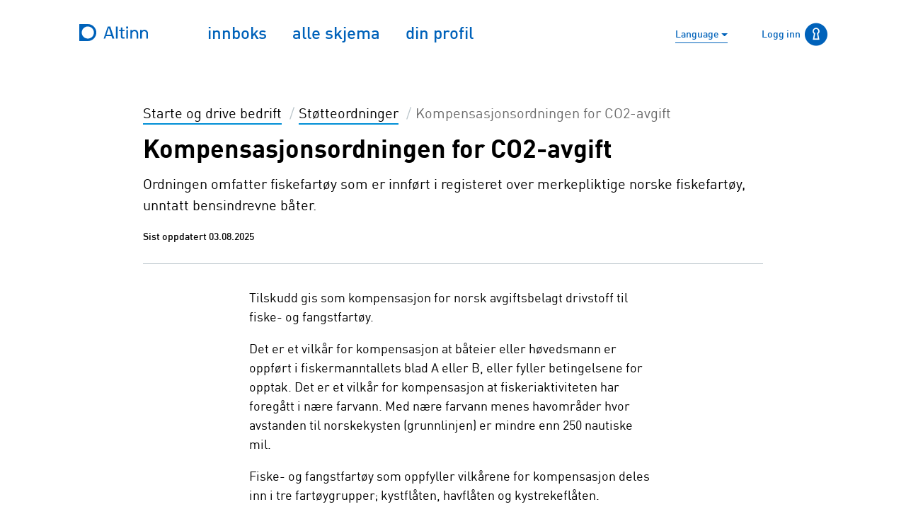

--- FILE ---
content_type: text/html; charset=utf-8
request_url: https://info.altinn.no/starte-og-drive/stotteordninger/kompensasjonsordningen-for-co2-avgift/
body_size: 9435
content:

<!DOCTYPE html>
<html class="ap-profile" lang="no">
<head>

<script type="text/javascript">
       !(function (cfg) { function e() { cfg.onInit && cfg.onInit(n) } var x, w, D, t, E, n, C = window, O = document, b = C.location, q = "script", I = "ingestionendpoint", L = "disableExceptionTracking", j = "ai.device."; "instrumentationKey"[x = "toLowerCase"](), w = "crossOrigin", D = "POST", t = "appInsightsSDK", E = cfg.name || "appInsights", (cfg.name || C[t]) && (C[t] = E), n = C[E] || function (g) { var f = !1, m = !1, h = { initialize: !0, queue: [], sv: "8", version: 2, config: g }; function v(e, t) { var n = {}, i = "Browser"; function a(e) { e = "" + e; return 1 === e.length ? "0" + e : e } return n[j + "id"] = i[x](), n[j + "type"] = i, n["ai.operation.name"] = b && b.pathname || "_unknown_", n["ai.internal.sdkVersion"] = "javascript:snippet_" + (h.sv || h.version), { time: (i = new Date).getUTCFullYear() + "-" + a(1 + i.getUTCMonth()) + "-" + a(i.getUTCDate()) + "T" + a(i.getUTCHours()) + ":" + a(i.getUTCMinutes()) + ":" + a(i.getUTCSeconds()) + "." + (i.getUTCMilliseconds() / 1e3).toFixed(3).slice(2, 5) + "Z", iKey: e, name: "Microsoft.ApplicationInsights." + e.replace(/-/g, "") + "." + t, sampleRate: 100, tags: n, data: { baseData: { ver: 2 } }, ver: undefined, seq: "1", aiDataContract: undefined } } var n, i, t, a, y = -1, T = 0, S = ["js.monitor.azure.com", "js.cdn.applicationinsights.io", "js.cdn.monitor.azure.com", "js0.cdn.applicationinsights.io", "js0.cdn.monitor.azure.com", "js2.cdn.applicationinsights.io", "js2.cdn.monitor.azure.com", "az416426.vo.msecnd.net"], o = g.url || cfg.src, r = function () { return s(o, null) }; function s(d, t) { if ((n = navigator) && (~(n = (n.userAgent || "").toLowerCase()).indexOf("msie") || ~n.indexOf("trident/")) && ~d.indexOf("ai.3") && (d = d.replace(/(\/)(ai\.3\.)([^\d]*)$/, function (e, t, n) { return t + "ai.2" + n })), !1 !== cfg.cr) for (var e = 0; e < S.length; e++)if (0 < d.indexOf(S[e])) { y = e; break } var n, i = function (e) { var a, t, n, i, o, r, s, c, u, l; h.queue = [], m || (0 <= y && T + 1 < S.length ? (a = (y + T + 1) % S.length, p(d.replace(/^(.*\/\/)([\w\.]*)(\/.*)$/, function (e, t, n, i) { return t + S[a] + i })), T += 1) : (f = m = !0, s = d, !0 !== cfg.dle && (c = (t = function () { var e, t = {}, n = g.connectionString; if (n) for (var i = n.split(";"), a = 0; a < i.length; a++) { var o = i[a].split("="); 2 === o.length && (t[o[0][x]()] = o[1]) } return t[I] || (e = (n = t.endpointsuffix) ? t.location : null, t[I] = "https://" + (e ? e + "." : "") + "dc." + (n || "services.visualstudio.com")), t }()).instrumentationkey || g.instrumentationKey || "", t = (t = (t = t[I]) && "/" === t.slice(-1) ? t.slice(0, -1) : t) ? t + "/v2/track" : g.endpointUrl, t = g.userOverrideEndpointUrl || t, (n = []).push((i = "SDK LOAD Failure: Failed to load Application Insights SDK script (See stack for details)", o = s, u = t, (l = (r = v(c, "Exception")).data).baseType = "ExceptionData", l.baseData.exceptions = [{ typeName: "SDKLoadFailed", message: i.replace(/\./g, "-"), hasFullStack: !1, stack: i + "\nSnippet failed to load [" + o + "] -- Telemetry is disabled\nHelp Link: https://go.microsoft.com/fwlink/?linkid=2128109\nHost: " + (b && b.pathname || "_unknown_") + "\nEndpoint: " + u, parsedStack: [] }], r)), n.push((l = s, i = t, (u = (o = v(c, "Message")).data).baseType = "MessageData", (r = u.baseData).message = 'AI (Internal): 99 message:"' + ("SDK LOAD Failure: Failed to load Application Insights SDK script (See stack for details) (" + l + ")").replace(/\"/g, "") + '"', r.properties = { endpoint: i }, o)), s = n, c = t, JSON && ((u = C.fetch) && !cfg.useXhr ? u(c, { method: D, body: JSON.stringify(s), mode: "cors" }) : XMLHttpRequest && ((l = new XMLHttpRequest).open(D, c), l.setRequestHeader("Content-type", "application/json"), l.send(JSON.stringify(s))))))) }, a = function (e, t) { m || setTimeout(function () { !t && h.core || i() }, 500), f = !1 }, p = function (e) { var n = O.createElement(q), e = (n.src = e, t && (n.integrity = t), n.setAttribute("data-ai-name", E), cfg[w]); return !e && "" !== e || "undefined" == n[w] || (n[w] = e), n.onload = a, n.onerror = i, n.onreadystatechange = function (e, t) { "loaded" !== n.readyState && "complete" !== n.readyState || a(0, t) }, cfg.ld && cfg.ld < 0 ? O.getElementsByTagName("head")[0].appendChild(n) : setTimeout(function () { O.getElementsByTagName(q)[0].parentNode.appendChild(n) }, cfg.ld || 0), n }; p(d) } cfg.sri && (n = o.match(/^((http[s]?:\/\/.*\/)\w+(\.\d+){1,5})\.(([\w]+\.){0,2}js)$/)) && 6 === n.length ? (d = "".concat(n[1], ".integrity.json"), i = "@".concat(n[4]), l = window.fetch, t = function (e) { if (!e.ext || !e.ext[i] || !e.ext[i].file) throw Error("Error Loading JSON response"); var t = e.ext[i].integrity || null; s(o = n[2] + e.ext[i].file, t) }, l && !cfg.useXhr ? l(d, { method: "GET", mode: "cors" }).then(function (e) { return e.json()["catch"](function () { return {} }) }).then(t)["catch"](r) : XMLHttpRequest && ((a = new XMLHttpRequest).open("GET", d), a.onreadystatechange = function () { if (a.readyState === XMLHttpRequest.DONE) if (200 === a.status) try { t(JSON.parse(a.responseText)) } catch (e) { r() } else r() }, a.send())) : o && r(); try { h.cookie = O.cookie } catch (k) { } function e(e) { for (; e.length;)!function (t) { h[t] = function () { var e = arguments; f || h.queue.push(function () { h[t].apply(h, e) }) } }(e.pop()) } var c, u, l = "track", d = "TrackPage", p = "TrackEvent", l = (e([l + "Event", l + "PageView", l + "Exception", l + "Trace", l + "DependencyData", l + "Metric", l + "PageViewPerformance", "start" + d, "stop" + d, "start" + p, "stop" + p, "addTelemetryInitializer", "setAuthenticatedUserContext", "clearAuthenticatedUserContext", "flush"]), h.SeverityLevel = { Verbose: 0, Information: 1, Warning: 2, Error: 3, Critical: 4 }, (g.extensionConfig || {}).ApplicationInsightsAnalytics || {}); return !0 !== g[L] && !0 !== l[L] && (e(["_" + (c = "onerror")]), u = C[c], C[c] = function (e, t, n, i, a) { var o = u && u(e, t, n, i, a); return !0 !== o && h["_" + c]({ message: e, url: t, lineNumber: n, columnNumber: i, error: a, evt: C.event }), o }, g.autoExceptionInstrumented = !0), h }(cfg.cfg), (C[E] = n).queue && 0 === n.queue.length ? (n.queue.push(e), n.trackPageView({})) : e(); })({
        src: "https://js.monitor.azure.com/scripts/b/ai.3.gbl.min.js",
        crossOrigin: "anonymous", // When supplied this will add the provided value as the cross origin attribute on the script tag
        onInit: function (sdk) {
            sdk.addTelemetryInitializer(function (envelope) {
                envelope.baseData = envelope.baseData || {};
                if (Object.hasOwn(envelope.baseData, "uri")) {
                    envelope.baseData.uri = envelope.baseData.uri.split("?")[0];
                }
                if (Object.hasOwn(envelope.baseData, "refUri")) {
                    envelope.baseData.refUri = envelope.baseData.refUri.split("?")[0];
                }
                if (Object.hasOwn(envelope.baseData, "name")) {
                    envelope.baseData.name = envelope.baseData.name.split("?q")[0];//add q in case name includes ? for other reasons the query param
                }
                if (Object.hasOwn(envelope, "name")) {
                    envelope.name = envelope.name.split("?q")[0];//add q in case name includes ? for other reasons the query param
                }
                if (Object.hasOwn(envelope.baseData, "target")) {
                    envelope.baseData.target = envelope.baseData.target.split("?")[0];//add q in case name includes ? for other reasons the query param
                }
            });
        }, // Once the application insights instance has loaded and initialized this method will be called
        // sri: false, // Custom optional value to specify whether fetching the snippet from integrity file and do integrity check
        cfg: { // Application Insights Configuration
            connectionString: "InstrumentationKey=c0949395-ad88-4a4b-8867-79378076ba76;IngestionEndpoint=https://norwayeast-0.in.applicationinsights.azure.com/;LiveEndpoint=https://norwayeast.livediagnostics.monitor.azure.com/;ApplicationId=ee3e5724-d378-4845-bc16-137f52fd988f"
        }
    });
</script>
<script>
!function(T,l,y){var S=T.location,k="script",D="instrumentationKey",C="ingestionendpoint",I="disableExceptionTracking",E="ai.device.",b="toLowerCase",w="crossOrigin",N="POST",e="appInsightsSDK",t=y.name||"appInsights";(y.name||T[e])&&(T[e]=t);var n=T[t]||function(d){var g=!1,f=!1,m={initialize:!0,queue:[],sv:"5",version:2,config:d};function v(e,t){var n={},a="Browser";return n[E+"id"]=a[b](),n[E+"type"]=a,n["ai.operation.name"]=S&&S.pathname||"_unknown_",n["ai.internal.sdkVersion"]="javascript:snippet_"+(m.sv||m.version),{time:function(){var e=new Date;function t(e){var t=""+e;return 1===t.length&&(t="0"+t),t}return e.getUTCFullYear()+"-"+t(1+e.getUTCMonth())+"-"+t(e.getUTCDate())+"T"+t(e.getUTCHours())+":"+t(e.getUTCMinutes())+":"+t(e.getUTCSeconds())+"."+((e.getUTCMilliseconds()/1e3).toFixed(3)+"").slice(2,5)+"Z"}(),iKey:e,name:"Microsoft.ApplicationInsights."+e.replace(/-/g,"")+"."+t,sampleRate:100,tags:n,data:{baseData:{ver:2}}}}var h=d.url||y.src;if(h){function a(e){var t,n,a,i,r,o,s,c,u,p,l;g=!0,m.queue=[],f||(f=!0,t=h,s=function(){var e={},t=d.connectionString;if(t)for(var n=t.split(";"),a=0;a<n.length;a++){var i=n[a].split("=");2===i.length&&(e[i[0][b]()]=i[1])}if(!e[C]){var r=e.endpointsuffix,o=r?e.location:null;e[C]="https://"+(o?o+".":"")+"dc."+(r||"services.visualstudio.com")}return e}(),c=s[D]||d[D]||"",u=s[C],p=u?u+"/v2/track":d.endpointUrl,(l=[]).push((n="SDK LOAD Failure: Failed to load Application Insights SDK script (See stack for details)",a=t,i=p,(o=(r=v(c,"Exception")).data).baseType="ExceptionData",o.baseData.exceptions=[{typeName:"SDKLoadFailed",message:n.replace(/\./g,"-"),hasFullStack:!1,stack:n+"\nSnippet failed to load ["+a+"] -- Telemetry is disabled\nHelp Link: https://go.microsoft.com/fwlink/?linkid=2128109\nHost: "+(S&&S.pathname||"_unknown_")+"\nEndpoint: "+i,parsedStack:[]}],r)),l.push(function(e,t,n,a){var i=v(c,"Message"),r=i.data;r.baseType="MessageData";var o=r.baseData;return o.message='AI (Internal): 99 message:"'+("SDK LOAD Failure: Failed to load Application Insights SDK script (See stack for details) ("+n+")").replace(/\"/g,"")+'"',o.properties={endpoint:a},i}(0,0,t,p)),function(e,t){if(JSON){var n=T.fetch;if(n&&!y.useXhr)n(t,{method:N,body:JSON.stringify(e),mode:"cors"});else if(XMLHttpRequest){var a=new XMLHttpRequest;a.open(N,t),a.setRequestHeader("Content-type","application/json"),a.send(JSON.stringify(e))}}}(l,p))}function i(e,t){f||setTimeout(function(){!t&&m.core||a()},500)}var e=function(){var n=l.createElement(k);n.src=h;var e=y[w];return!e&&""!==e||"undefined"==n[w]||(n[w]=e),n.onload=i,n.onerror=a,n.onreadystatechange=function(e,t){"loaded"!==n.readyState&&"complete"!==n.readyState||i(0,t)},n}();y.ld<0?l.getElementsByTagName("head")[0].appendChild(e):setTimeout(function(){l.getElementsByTagName(k)[0].parentNode.appendChild(e)},y.ld||0)}try{m.cookie=l.cookie}catch(p){}function t(e){for(;e.length;)!function(t){m[t]=function(){var e=arguments;g||m.queue.push(function(){m[t].apply(m,e)})}}(e.pop())}var n="track",r="TrackPage",o="TrackEvent";t([n+"Event",n+"PageView",n+"Exception",n+"Trace",n+"DependencyData",n+"Metric",n+"PageViewPerformance","start"+r,"stop"+r,"start"+o,"stop"+o,"addTelemetryInitializer","setAuthenticatedUserContext","clearAuthenticatedUserContext","flush"]),m.SeverityLevel={Verbose:0,Information:1,Warning:2,Error:3,Critical:4};var s=(d.extensionConfig||{}).ApplicationInsightsAnalytics||{};if(!0!==d[I]&&!0!==s[I]){var c="onerror";t(["_"+c]);var u=T[c];T[c]=function(e,t,n,a,i){var r=u&&u(e,t,n,a,i);return!0!==r&&m["_"+c]({message:e,url:t,lineNumber:n,columnNumber:a,error:i}),r},d.autoExceptionInstrumented=!0}return m}(y.cfg);function a(){y.onInit&&y.onInit(n)}(T[t]=n).queue&&0===n.queue.length?(n.queue.push(a),n.trackPageView({})):a()}(window,document,{src: "https://js.monitor.azure.com/scripts/b/ai.2.gbl.min.js", crossOrigin: "anonymous", cfg: { instrumentationKey:'c0949395-ad88-4a4b-8867-79378076ba76', disableCookiesUsage: true }});
</script>


    <title>Altinn - Kompensasjonsordningen for CO2-avgift</title>
    <title>Altinn - Kompensasjonsordningen for CO2-avgift</title>
    <link rel="canonical" href="https://info.altinn.no/starte-og-drive/stotteordninger/kompensasjonsordningen-for-co2-avgift/" />

    <meta charset="UTF-8">
    <meta name="viewport" content="width=device-width"/>




    <!-- Favicons -->
    <link rel="apple-touch-icon" sizes="57x57" href="/Static/favicon/apple-touch-icon-57x57.png">
    <link rel="apple-touch-icon" sizes="60x60" href="/Static/favicon/apple-touch-icon-60x60.png">
    <link rel="apple-touch-icon" sizes="72x72" href="/Static/favicon/apple-touch-icon-72x72.png">
    <link rel="apple-touch-icon" sizes="76x76" href="/Static/favicon/apple-touch-icon-76x76.png">
    <link rel="apple-touch-icon" sizes="114x114" href="/Static/favicon/apple-touch-icon-114x114.png">
    <link rel="apple-touch-icon" sizes="120x120" href="/Static/favicon/apple-touch-icon-120x120.png">
    <link rel="apple-touch-icon" sizes="144x144" href="/Static/favicon/apple-touch-icon-144x144.png">
    <link rel="apple-touch-icon" sizes="152x152" href="/Static/favicon/apple-touch-icon-152x152.png">
    <link rel="apple-touch-icon" sizes="180x180" href="/Static/favicon/apple-touch-icon-180x180.png">
    <link rel="icon" type="image/png" href="/Static/favicon/favicon-32x32.png" sizes="32x32">
    <link rel="icon" type="image/png" href="/Static/favicon/android-chrome-192x192.png" sizes="192x192">
    <link rel="icon" type="image/png" href="/Static/favicon/favicon-96x96.png" sizes="96x96">
    <link rel="icon" type="image/png" href="/Static/favicon/favicon-16x16.png" sizes="16x16">
    <link rel="shortcut icon" type="image/png" href="/Static/favicon/favicon-16x16.png" sizes="16x16">
    <link rel="manifest" href="/Static/favicon/manifest.json" crossorigin="use-credentials">
    <link rel="mask-icon" href="/Static/favicon/safari-pinned-tab.svg">
    <meta name="apple-mobile-web-app-title" content="Altinn">
    <meta name="application-name" content="Altinn">
    <meta name="msapplication-TileColor" content="#da532c">
    <meta name="msapplication-TileImage" content="/mstile-144x144.png">
    <meta name="theme-color" content="#ffffff">

    <meta name="description"/>
    <meta name="keywords"/>

    <!-- Facebook tags -->
    <meta property="og:title" content="Kompensasjonsordningen for CO2-avgift"/>
    <meta property="og:description" content="Ordningen omfatter fiskefart&#xF8;y som er innf&#xF8;rt i  registeret over merkepliktige  norske fiskefart&#xF8;y, unntatt bensindrevne b&#xE5;ter. "/>
    <meta property="og:image" content="https://www.altinn.no/Static/favicon/android-chrome-192x192.png"/>
    <meta property="og:url" content="https://info.altinn.no/starte-og-drive/stotteordninger/kompensasjonsordningen-for-co2-avgift/"/>
    <meta property="ot:site_name" content="Altinn"/>
        <meta property="og:type" content="article"/>

    <!-- Twitter tags -->
    <meta name="twitter:title" content="Kompensasjonsordningen for CO2-avgift"/>
    <meta name="twitter:description" content="Ordningen omfatter fiskefart&#xF8;y som er innf&#xF8;rt i  registeret over merkepliktige  norske fiskefart&#xF8;y, unntatt bensindrevne b&#xE5;ter. "/>
    <meta name="twitter:image" content="https://www.altinn.no/Static/favicon/android-chrome-192x192.png"/>
    <meta name="twitter:card" content="summary_large_image"/>
    <meta name="twitter:site" content="@Altinn"/>
<link rel="stylesheet" href="/Static/icon/css/external.css">
<link rel="stylesheet" href="/Static/css/style.dist.infoportal.css">
<link rel="stylesheet" href="/Static/css/fonts.css">
    <script>
        window.altinn = window.altinn || {};
        window.altinn.hosturl = 'https://www.altinn.no';
    </script>
</head>
<body class="a-bgWhite ">
    
    <a id="top"></a>
    <div class="a-page">


<!-- Begin .header -->
<!-- Skip to main content -->
<nav class="a-jumpnav">
    <ul class="no-decoration d-flex">
        <li><a class="sr-only sr-only-focusable" href="#content">Hopp til hovedinnholdet</a></li>
        <li><a class="sr-only sr-only-focusable" href="#primary-nav">Hopp til hovedmeny</a></li>
            <li><a class="sr-only sr-only-focusable" href="#text-input-search-11">Hopp til hovedinnholdet</a></li>

    </ul>
</nav>
<header class="a-header ">
    <!-- Begin .container -->
    <div class="container">
        <div class="row">
            <div class="col-12">
                <!-- Begin Proxy content container, for inclusion in more than one place -->
                <div class="a-js-propagatedContentOrigin droplang">
                    <!-- Begin #a-dropdown-languages - -->

                </div><!-- End Proxy content container -->


                <!-- Begin .a-globalNav -->
                <nav class="a-globalNav " id="primary-nav">
                    <a href="/" class="a-globalNav-logo">
                        <img src="/Static/img/a-logo-blue.svg" alt="Altinn logo" class="a-logo a-modal-top-logo ">
                        <span class="sr-only">Til forsiden</span>
                    </a>

                        <button class="navbar-toggler d-md-none" type="button"><span class="sr-only">Vis/skjul meny</span></button>
                        <div class="collapse navbar-toggleable-sm a-globalNav-main" id="exCollapsingNavbar2">
                            <ul id="exCollapsingNavbar">
                                <li class="d-md-none">
                                    <div class="form-group a-form-group">
                                        <label class="a-form-label sr-only" for="text-input-search-12">
                                            Søk på altinn.no
                                        </label>
                                        <div class="search-wrapper">
                                            <div class="a-form-group-items input-group">
                                                <input type="search"
                                                       class="form-control a-hasButton"
                                                       id="text-input-search-12"
                                                       name="search-input-field-mob"
                                                       placeholder="Søk på altinn.no"
                                                       data-val="true">
                                                <div class="input-group-append">
                                                    <button class="btn btn-secondary" type="button" name="search-button-mob">
                                                        <i class="ai ai-search" aria-hidden="true">
                                                            <span class="sr-only">Søk i innhold</span>
                                                        </i>
                                                    </button>
                                                </div>
                                            </div>
                                        </div>
                                    </div>
                                </li>
                                <li class="d-md-none dropdown">
                                    <a class="nav-link dropdown-toggle a-languageSwitcher" aria-expanded="false"
                                       data-toggle="dropdown" aria-haspopup="true" lang="en" href="#">
                                        language
                                    </a>
                                  <ul class="dropdown-menu a-dropdown-languages a-dropdownTriangle" role="menu">
                                        <li role="none">
                                            <a class="dropdown-item" role="menuitem" href="/starte-og-drive/stotteordninger/kompensasjonsordningen-for-co2-avgift/" lang="no"
                                                hreflang="no">
                                                <img src="/Static/img/no.svg" class="a-iconLeft a-flag" alt="Symbol for Bokm&#xE5;l" />
                                                <div>
                                                    <span class="a-h3">Bokm&#xE5;l</span><br>
                                                    <span>Alt innhold er tilgjengelig p&#xE5; bokm&#xE5;l.</span>
                                                </div>
                                            </a>
                                        </li>
                                        <li role="none">
                                            <a class="dropdown-item" role="menuitem" href="/en/start-and-run-business/support-schemes/kompensasjonsordningen-for-co2-avgift/" lang="en"
                                                hreflang="en">
                                                <img src="/Static/img/gb.svg" class="a-iconLeft a-flag" alt="Symbol for English" />
                                                <div>
                                                    <span class="a-h3">English</span><br>
                                                    <span>Some content is available in English.</span>
                                                </div>
                                            </a>
                                        </li>
                                        <li role="none">
                                            <a class="dropdown-item" role="menuitem" href="/nn/starte-og-drive/stotteordningar/kompensasjonsordninga-for-co2-avgift/" lang="nn-no"
                                                hreflang="nn-no">
                                                <img src="/Static/img/no.svg" class="a-iconLeft a-flag" alt="Symbol for Nynorsk" />
                                                <div>
                                                    <span class="a-h3">Nynorsk</span><br>
                                                    <span>Noko av innhaldet er tilgjengeleg p&#xE5; nynorsk.</span>
                                                </div>
                                            </a>
                                        </li>
                                    </ul>

                                </li>
                                <li class="a-js-propagatedContentDestination replace-me" data-refclass="droplang"></li>
                                
                                <li>
                                    <a href="https://www.altinn.nohttps://af.altinn.no/">
                                        <span class="a-hvr-underline">Innboks</span>
                                    </a>
                                </li>
                                    <li>
                                        <a class="" href="/skjemaoversikt/">
                                            <span class="a-hvr-underline">alle skjema</span>
                                        </a>
                                    </li>
                                    <li>
                                        <a href="https://www.altinn.nohttps://am.ui.altinn.no/accessmanagement/ui">
                                            <span class="a-hvr-underline">Din profil</span>
                                        </a>
                                    </li>
                                    <li class="d-md-none">
                                        <a class="a-nav-link a-hvr-underline" href="/starte-og-drive/">
                                            Starte og drive bedrift
                                        </a>
                                    </li>
                                    <li class="d-md-none">
                                        <a class="a-nav-link a-hvr-underline" href="/om-altinn/">
                                            Om Altinn
                                        </a>
                                    </li>
                                    <li class="d-md-none">
                                        <a class="a-hvr-underline" href="/hjelp/">
                                            <i class="ai ai-nw ai-nw-pr ai-phone" aria-hidden="true"></i> Trenger du hjelp?
                                        </a>
                                    </li>
                            </ul>
                        </div>

                </nav> <!-- End .a-globalNav -->

<ul class="nav nav-pills a-header-options" id="nav-list">
        <li class="nav-item dropdown d-none d-md-block">
            <a lang="en" class="nav-link dropdown-toggle a-languageSwitcher" data-toggle="dropdown" aria-haspopup="true" aria-expanded="false" href="#">
                Language
            </a>
            <ul class="dropdown-menu a-dropdown-languages a-dropdownTriangle" role="menu">
                    <li role="none">
                        <a class="dropdown-item" role="menuitem" href="/starte-og-drive/stotteordninger/kompensasjonsordningen-for-co2-avgift/" lang="no"
                           hreflang="no">
                            <img src="/Static/img/no.svg" class="a-iconLeft a-flag" alt="Symbol for Bokm&#xE5;l" />
                            <div>
                                <span class="a-h3">Bokm&#xE5;l</span><br>
                                <span>Alt innhold er tilgjengelig p&#xE5; bokm&#xE5;l.</span>
                            </div>
                        </a>
                    </li>
                    <li role="none">
                        <a class="dropdown-item" role="menuitem" href="/en/start-and-run-business/support-schemes/kompensasjonsordningen-for-co2-avgift/" lang="en"
                           hreflang="en">
                            <img src="/Static/img/gb.svg" class="a-iconLeft a-flag" alt="Symbol for English" />
                            <div>
                                <span class="a-h3">English</span><br>
                                <span>Some content is available in English.</span>
                            </div>
                        </a>
                    </li>
                    <li role="none">
                        <a class="dropdown-item" role="menuitem" href="/nn/starte-og-drive/stotteordningar/kompensasjonsordninga-for-co2-avgift/" lang="nn-no"
                           hreflang="nn-no">
                            <img src="/Static/img/no.svg" class="a-iconLeft a-flag" alt="Symbol for Nynorsk" />
                            <div>
                                <span class="a-h3">Nynorsk</span><br>
                                <span>Noko av innhaldet er tilgjengeleg p&#xE5; nynorsk.</span>
                            </div>
                        </a>
                    </li>
            </ul>
        </li>

        <li class="nav-item">
                <button class="nav-link dropdown-toggle a-personSwitcher" type="button" data-toggle="dropdown" onclick="location.href = 'https://www.altinn.nohttps://af.altinn.no/'" aria-haspopup="true" aria-expanded="false">
                    <span class="a-personSwitcher-name">
                        <span class="d-block">Logg inn</span>
                        <span class="d-block"></span>
                    </span>
                    <i class="ai ai-keyhole-circle a-personSwitcher-icon a-js-onboardingTarget-1" aria-hidden="true">
                       
                    </i>
                    <span class="sr-only">Logg inn/Min profil</span>
                </button>
        </li>
</ul>            </div><!-- End .col -->
        </div> <!-- End .row -->
    </div> <!-- End .container -->
</header> <!-- End .header -->
        <div class="container" tabindex="-1">
    <div class="row">
        <div class="col-sm-12 col-lg-10 offset-lg-1">
            
<ol class="breadcrumb a-breadcrumb">
        <li class="breadcrumb-item  ">
            <a class="a-link" href="/starte-og-drive/">
                <span class="a-breadcrumb-text">Starte og drive bedrift</span>
            </a>
        </li>
        <li class="breadcrumb-item breadcrumb-mobile ">
            <a class="a-link" href="/starte-og-drive/stotteordninger/">
                <span class="a-breadcrumb-text">St&#xF8;tteordninger</span>
            </a>
        </li>
        <li class="breadcrumb-item  active">
            <a class="a-link" href="/starte-og-drive/stotteordninger/kompensasjonsordningen-for-co2-avgift/">
                <span class="a-breadcrumb-text">Kompensasjonsordningen for CO2-avgift</span>
            </a>
        </li>
</ol>

            <h1 id="content" class="a-fontBold ">Kompensasjonsordningen for CO2-avgift</h1>
            <p class="a-leadText" id="leadText">Ordningen omfatter fiskefart&#xF8;y som er innf&#xF8;rt i  registeret over merkepliktige  norske fiskefart&#xF8;y, unntatt bensindrevne b&#xE5;ter. </p>
            <div class="a-byline">
Sist oppdatert 03.08.2025            </div>
            <hr class="mt-2 mb-0 d-none d-lg-block">
            <div class="row">
                <div class="col-sm-12 col-lg-8 offset-lg-2 a-text epi-wysiwyg pt-2 pt-lg-3">
                    
<p>Tilskudd gis som kompensasjon for norsk avgiftsbelagt drivstoff til fiske- og fangstfart&oslash;y.</p>
<p>Det er et vilk&aring;r for kompensasjon at b&aring;teier eller h&oslash;vedsmann er oppf&oslash;rt i fiskermanntallets blad A eller B, eller fyller betingelsene for opptak. Det er et vilk&aring;r for kompensasjon at fiskeriaktiviteten har foreg&aring;tt i n&aelig;re farvann. Med n&aelig;re farvann menes havomr&aring;der hvor avstanden til norskekysten (grunnlinjen) er mindre enn 250 nautiske mil.</p>
<p>Fiske- og fangstfart&oslash;y som oppfyller vilk&aring;rene for kompensasjon deles inn i tre fart&oslash;ygrupper; kystfl&aring;ten, havfl&aring;ten og kystrekefl&aring;ten. Inndelingen foretas av Fiskeridirektoratet.</p>
<p>Kompensasjonen til det enkelte fart&oslash;y bestemmes av fart&oslash;yets andel <br />av omsetningen i den fart&oslash;ygruppen fart&oslash;yet tilh&oslash;rer.</p>
<p>Garantikassen for fiskere administrerer ordningen og foretar utbetaling av kompensasjon &eacute;n gang per &aring;r, p&aring; grunnlag av fangstverdien det foreg&aring;ende kalender&aring;r. S&oslash;knad om kompensasjon sendes p&aring; fastsatt skjema til Garantikassen innen 31. mars det etterf&oslash;lgende &aring;r.</p>

<p>
    <a href="https://www.garantikassen.no/kompensasjonsordningen-for-co2-avgift/category931.html" >
        Garantikassen om kompensasjonsordningen for CO2-avgift 
    </a>
</p>

<p>
    <a href="https://lovdata.no/dokument/SF/forskrift/2020-12-17-2950" >
        Forskrift om midlertidig tilskudd som kompensasjon for CO2-avgift til fart&#xF8;y som driver fiske og fangst i n&#xE6;re farvann
    </a>
</p>
                </div>
            </div>

            

            

        </div>
    </div>
</div>


<div class="container a-containerFooter">
    <footer class="a-footer">
        <div class="row a-footer-firstRow">
            <div class="col-md-4 d-none d-md-block">
                <div class="form-group a-form-group  ">
                    <label class="a-form-label  sr-only  " for="text-input-search-11">Søk på altinn.no</label>
                    <div class="a-form-group-items input-group">
                        <input class="form-control a-hasButton" type="search" placeholder="Søk på altinn.no" name="search-input-field-footer" data-val="true" id="text-input-search-11">
                        <div class="input-group-append">
                            <button class="btn btn-secondary" type="button" name="search-button-footer">
                                <i class="ai ai-search" aria-hidden="true"></i>
                                <span class="sr-only">Søk i innhold</span>
                            </button>
                        </div>
                    </div>
                </div>
            </div>
            <div class="col-md-8">
                <nav class="a-footerNav">
                    <ul>
                            <li>
                                <a class="a-hvr-underline" href="/starte-og-drive/">
                                    <i class="ai ai-nw ai-corp" aria-hidden="true"></i> Starte og drive bedrift
                                </a>
                            </li>
                            <li>
                                <a class="a-hvr-underline" href="/hjelp/">
                                    <i class="ai ai-nw ai-phone" aria-hidden="true"></i> Trenger du hjelp?
                                </a>
                            </li>
                    </ul>
                </nav>
            </div>
        </div>
        <div class="row">
            <div class="col-lg-12">
                <nav class="a-footerExtraNav">
                    Digitaliseringsdirektoratet,
                    <span class="a-footerExtraNav-name">Postboks 1382 Vika, 0114 Oslo. Org.nr. 991 825 827</span>
                    <div class="a-footerExtraNav-toTop d-md-none">
                        <a href="#top" class="a-linkArea a-btn ">
                            Til toppen
                        </a>
                    </div>
                    <ul>
                            <li>
                                <a class="d-none d-md-inline" href="/om-altinn/">Om Altinn</a>
                            </li>
                            <li>
                                <a href="/om-altinn/driftsmeldinger/">Driftsmeldinger</a>
                            </li>
                            <li>
                                <a href="/om-altinn/personvern/">Personvern</a>
                            </li>
                            <li>
                                <a href="/om-altinn/tilgjengelighet/">Tilgjengelighet</a>
                            </li>
                    </ul>
                </nav>
            </div>
        </div>
    </footer>
</div>

<input type="hidden" name="search-page-url-body" value="/sok/" />
<input type="hidden" name="search-page-url-footer" value="/sok/" />
<input type="hidden" name="search-context" value="" />    </div>
<div class="a-modal fade modal a-fade--appear" id="modal" role="dialog" tabindex="-1">
    <div class="modal-dialog modal-lg" role="document">
        <div class="container a-p-static">
            <div class="row">
                <div class="col-xl-12">
                    <div class="a-modal-top">
                        <img src="/Static/img/a-logo-black.svg" alt="Altinn logo" class="a-logo a-modal-top-logo ">
                        <div class="a-modal-top-user">
                        </div>
                    </div>
                </div>
            </div>
            <div class="row">
                <div class="col-xl-10 offset-xl-1 a-p-static">
                    <div class="a-modal-navbar">
                            <button type="button" class="a-modal-close a-js-tabable-popover" aria-label="Lukk">
                                <span class="ai-stack">
                                    <i class="ai ai-stack-1x ai-plain-circle-big" aria-hidden="true"></i>
                                    <i class="ai-stack-1x ai ai-exit  a-modal-close-icon " aria-hidden="true"></i>
                                </span>
                            </button>

                    </div>
                    <div class="a-modal-content-target">
                        <!-- The content will be injected here -->
                    </div>
                </div>
            </div>
        </div>
    </div>
</div>
<a id="contact-form-link" href="javascript:void(0)" class="a-linkIcon " data-toggle="altinn-modal" data-action="load" data-url="/hjelp/kontaktskjema-for-hjelp/" data-target="#modal"><span class="sr-only">Åpne kontaktskjema</span></a>

<script src="/Scripts/jquery-3.7.0.min.js"></script>
<script src="/Static/js/infoportal.vendor.js"></script>
<script src="/Static/js/infoportal.js"></script>
<script src="/Static/js/portal/ReporteeUtils.js"></script>
<script src="/Static/js/search/altinn-quicksearch.js"></script>
<script src="/Static/js/subscription/newsletter-subscription.js"></script>
<script src="/Static/js/eGuideScript.js"></script>
<script src="/dist/runtime.188b6d73.js"></script>
<script src="/dist/vendor.562d5cb0.js"></script>
<script src="/dist/client.7a65ad0f.js"></script>

    <script defer="defer" src="/Util/Find/epi-util/find.js"></script>
<script>
document.addEventListener('DOMContentLoaded',function(){if(typeof FindApi === 'function'){var api = new FindApi();api.setApplicationUrl('/');api.setServiceApiBaseUrl('/find_v2/');api.processEventFromCurrentUri();api.bindWindowEvents();api.bindAClickEvent();api.sendBufferedEvents();}})
</script>

</body>
</html>

--- FILE ---
content_type: text/css
request_url: https://info.altinn.no/Static/icon/css/external.css
body_size: 1545
content:


@font-face {
  font-family: 'AltinnNo';
  src: url('../icons/icons.eot');
  src: url('../icons/icons.eot?#iefix') format('embedded-opentype'),
       url('../icons/icons.woff2') format('woff2'),
       url('../icons/icons.woff') format('woff'),
       url('../icons/icons.ttf') format('truetype'),
       url('../icons/icons.otf') format('opentype');
  font-weight: normal;
  font-style: normal;
}




.ai {
    display: inline-block;
    font: normal normal normal 14px/1 'AltinnNo';
    font-size: inherit;
    text-rendering: auto;
    -webkit-font-smoothing: antialiased;
    -moz-osx-font-smoothing: grayscale;
}


  .ai-lg {
      font-size: 1.33333333em;
      line-height: 0.75em;
      vertical-align: -15%;
  }

  .ai-2x {
      font-size: 2em;
  }

  .ai-3x {
      font-size: 3em;
  }

  .ai-4x {
      font-size: 4em;
  }

  .ai-5x {
      font-size: 5em;
  }



  .ai-fw {
      width: 1.28571429em;
      text-align: center;
  }



  .ai-ul {
      padding-left: 0;
      margin-left: 2.14285714em;
      list-style-type: none;
  }

  .ai-ul> li {
      position: relative;
  }

  .ai-li {
      position: absolute;
      left: -2.14285714em;
      width: 2.14285714em;
      top: 0.14285714em;
      text-align: center;
  }

  .ai-li.ai-lg {
      left: -1.85714286em;
  }



  .ai-border {
      padding: .2em .25em .15em;
      border: solid 0.08em #eeeeee;
      border-radius: .1em;
  }

  .pull-right {
      float: right;
  }

  .pull-left {
      float: left;
  }

  .ai.pull-left {
      margin-right: .3em;
  }

  .ai.pull-right {
      margin-left: .3em;
  }



  .ai-spin {
      -webkit-animation: ai-spin 2s infinite linear;
      animation: ai-spin 2s infinite linear;
  }

  .ai-pulse {
      -webkit-animation: ai-spin 1s infinite steps(8);
      animation: ai-spin 1s infinite steps(8);
  }

  @-webkit-keyframes ai-spin {
      0% {
          -webkit-transform: rotate(0deg);
          transform: rotate(0deg);
      }
      100% {
          -webkit-transform: rotate(359deg);
          transform: rotate(359deg);
      }
  }

  @keyframes ai-spin {
      0% {
          -webkit-transform: rotate(0deg);
          transform: rotate(0deg);
      }
      100% {
          -webkit-transform: rotate(359deg);
          transform: rotate(359deg);
      }
  }



  .ai-rotate-90 {
      filter: "progid: DXImageTransform.Microsoft.BasicImage(rotation=1)";
      -webkit-transform: rotate(90deg);
      -ms-transform: rotate(90deg);
      transform: rotate(90deg);
  }

  .ai-rotate-180 {
      filter: "progid: DXImageTransform.Microsoft.BasicImage(rotation=2)";
      -webkit-transform: rotate(180deg);
      -ms-transform: rotate(180deg);
      transform: rotate(180deg);
  }

  .ai-rotate-270 {
      filter: "progid: DXImageTransform.Microsoft.BasicImage(rotation=3)";
      -webkit-transform: rotate(270deg);
      -ms-transform: rotate(270deg);
      transform: rotate(270deg);
  }

  .ai-flip-horizontal {
      filter: "progid: DXImageTransform.Microsoft.BasicImage(rotation=0, mirror=1)";
      -webkit-transform: scale(-1, 1);
      -ms-transform: scale(-1, 1);
      transform: scale(-1, 1);
  }

  .ai-flip-vertical {
      filter: "progid: DXImageTransform.Microsoft.BasicImage(rotation=2, mirror=1)";
      -webkit-transform: scale(1, -1);
      -ms-transform: scale(1, -1);
      transform: scale(1, -1);
  }

  :root .ai-rotate-90,
  :root .ai-rotate-180,
  :root .ai-rotate-270,
  :root .ai-flip-horizontal,
  :root .ai-flip-vertical {
      filter: none;
  }



  .ai-stack {
      position: relative;
      display: inline-block;
      width: 2em;
      height: 2em;
      line-height: 2em;
      vertical-align: middle;
  }

  .ai-stack-1x,
  .ai-stack-2x {
      position: absolute;
      left: 0;
      width: 100%;
      text-align: center;
  }

  .ai-stack-1x {
      line-height: inherit;
  }

  .ai-stack-2x {
      font-size: 2em;
  }

  .ai-inverse {
      color: #ffffff;
  }



  .ai-download:before {
      content: '\f008';
  }

  .ai-arrowrightup:before {
      content: '\f009';
  }

  .ai-money:before {
      content: '\f017';
  }

  .ai-skatteetaten:before {
      content: '\f019';
  }

  .ai-aordningen:before {
      content: '\f01a';
  }

  .ai-phone:before {
      content: '\f01b';
  }

  .ai-sign:before {
      content: '\f01f';
  }

  .ai-write:before {
      content: '\f020';
  }

  .ai-read:before {
      content: '\f021';
  }

  .ai-archive:before {
      content: '\f023';
  }

  .ai-plus:before {
      content: '\f026';
  }

  .ai-corp:before {
      content: '\f027';
  }

  .ai-private:before {
      content: '\f028';
  }

  .ai-others:before {
      content: '\f029';
  }

  .ai-deadline:before {
      content: '\f02a';
  }

  .ai-tax:before {
      content: '\f02b';
  }

  .ai-exit:before {
      content: '\f02c';
  }

  .ai-search:before {
      content: '\f02d';
  }

  .ai-back:before {
      content: '\f02e';
  }

  .ai-expand:before {
      content: '\f030';
  }

  .ai-undo:before {
      content: '\f031';
  }

  .ai-openmessage:before {
      content: '\f032';
  }

  .ai-closedmessage:before {
      content: '\f033';
  }

  .ai-help:before {
      content: '\f034';
  }

  .ai-edit:before {
      content: '\f035';
  }

  .ai-document:before {
      content: '\f036';
  }

  .ai-settings:before {
      content: '\f037';
  }

  .ai-server:before {
      content: '\f039';
  }

  .ai-info:before {
      content: '\f03a';
  }

  .ai-arrowright:before {
      content: '\f03d';
  }

  .ai-keyhole:before {
      content: '\f03e';
  }

  .ai-expand-circle:before {
      content: '\f03f';
  }

  .ai-circle-exit:before {
      content: '\f040';
  }

  .ai-upload:before {
      content: '\f041';
  }

  .ai-help-popicon:before {
      content: '\f042';
  }

  .ai-check:before {
      content: '\f043';
  }

  .ai-circle-plus:before {
      content: '\f046';
  }

  .ai-circle-minus:before {
      content: '\f047';
  }

  .ai-facebook:before {
      content: '\f049';
  }

  .ai-twitter:before {
      content: '\f04a';
  }

  .ai-linkedin:before {
      content: '\f04b';
  }

  .ai-date:before {
      content: '\f04c';
  }

  .ai-send:before {
      content: '\f04d';
  }

  .ai-info-circle:before {
      content: '\f04f';
  }

  .ai-check-circle:before {
      content: '\f052';
  }

  .ai-attachment:before {
      content: '\f053';
  }

  .ai-forward:before {
      content: '\f054';
  }

  .ai-trash:before {
      content: '\f055';
  }

  .ai-circle-exclamation:before {
      content: '\f056';
  }

  .ai-family:before {
      content: '\f057';
  }

  .ai-more:before {
      content: '\f058';
  }

  .ai-archive-alt:before {
      content: '\f059';
  }

  .ai-print:before {
      content: '\f05a';
  }

  .ai-client:before {
      content: '\f05b';
  }

  .ai-letter-a:before {
      content: '\f05d';
  }

  .ai-letter-b:before {
      content: '\f05e';
  }

  .ai-letter-c:before {
      content: '\f05f';
  }

  .ai-letter-d:before {
      content: '\f060';
  }

  .ai-letter-e:before {
      content: '\f061';
  }

  .ai-letter-f:before {
      content: '\f062';
  }

  .ai-letter-g:before {
      content: '\f063';
  }

  .ai-letter-h:before {
      content: '\f064';
  }

  .ai-letter-i:before {
      content: '\f065';
  }

  .ai-letter-j:before {
      content: '\f066';
  }

  .ai-letter-k:before {
      content: '\f067';
  }

  .ai-letter-u:before {
      content: '\f068';
  }

  .ai-letter-v:before {
      content: '\f069';
  }

  .ai-letter-w:before {
      content: '\f06a';
  }

  .ai-letter-x:before {
      content: '\f06b';
  }

  .ai-letter-y:before {
      content: '\f06c';
  }

  .ai-letter-l:before {
      content: '\f06d';
  }

  .ai-letter-m:before {
      content: '\f06e';
  }

  .ai-letter-n:before {
      content: '\f06f';
  }

  .ai-letter-o:before {
      content: '\f070';
  }

  .ai-letter-p:before {
      content: '\f071';
  }

  .ai-letter-q:before {
      content: '\f072';
  }

  .ai-letter-r:before {
      content: '\f073';
  }

  .ai-letter-s:before {
      content: '\f074';
  }

  .ai-letter-t:before {
      content: '\f075';
  }

  .ai-letter-z:before {
      content: '\f076';
  }

  .ai-letter-ae:before {
      content: '\f077';
  }

  .ai-letter-oo:before {
      content: '\f078';
  }

  .ai-letter-aa:before {
      content: '\f079';
  }

  .ai-keyhole-circle:before {
      content: '\f07a';
  }

  .ai-private-circle-big:before {
      content: '\f07b';
  }

  .ai-plain-circle:before {
      content: '\f07d';
  }

  .ai-plain-circle-big:before {
      content: '\f07e';
  }

  .ai-corp-circle-big:before {
      content: '\f07f';
  }

  .ai-lock-open:before {
      content: '\f080';
  }

  .ai-locked:before {
      content: '\f081';
  }

  .ai-plain-circle-test:before {
      content: '\f082';
  }

  .ai-exit-test:before {
      content: '\f083';
  }

  .ai-stop:before {
      content: '\f084';
  }

  .ai-government:before {
      content: '\f085';
  }

  .ai-government-circle-big:before {
      content: '\f086';
  }

  .ai-circletrash:before {
      content: '\f087';
  }

  .ai-circlecancel:before {
      content: '\f088';
  }

  .ai-circlecheck:before {
      content: '\f089';
  }

  .ai-arrow-down:before {
      content: '\f08a';
  }

  .ai-knapplogikk:before {
      content: '\f08b';
  }

  .ai-knapppreview:before {
      content: '\f08c';
  }

  .ai-favourite:before {
      content: '\f08d';
  }

  .ai-favourite-inactive:before {
      content: '\f08e';
  }

  .ai-favourite-inactive-alt:before {
      content: '\f08f';
  }

  .ai-favourite-selected:before {
      content: '\f090';
  }


.sr-only {
    position: absolute;
    width: 1px;
    height: 1px;
    padding: 0;
    margin: -1px;
    overflow: hidden;
    clip: rect(0, 0, 0, 0);
    border: 0
}

.sr-only-focusable:active,
.sr-only-focusable:focus {
    position: static;
    width: auto;
    height: auto;
    margin: 0;
    overflow: visible;
    clip: auto
}


--- FILE ---
content_type: text/css
request_url: https://info.altinn.no/Static/css/style.dist.infoportal.css
body_size: 76939
content:
@charset "UTF-8";
/*-- ENVIRONMENT VARIABLES --*/
/*-- VARIABLES SPECIFIC --*/
/*-- BOOTSTRAP --*/
/*!
 * Bootstrap v4.6.0 (https://getbootstrap.com/)
 * Copyright 2011-2021 The Bootstrap Authors
 * Copyright 2011-2021 Twitter, Inc.
 * Licensed under MIT (https://github.com/twbs/bootstrap/blob/main/LICENSE)
 */
*,
*::before,
*::after {
  box-sizing: border-box;
}

html {
  font-family: sans-serif;
  line-height: 1.15;
  -webkit-text-size-adjust: 100%;
  -webkit-tap-highlight-color: rgba(0, 0, 0, 0);
}

article, aside, figcaption, figure, footer, header, hgroup, main, nav, section {
  display: block;
}

body {
  margin: 0;
  font-family: "Helvetica Neue", Helvetica, Arial, sans-serif;
  font-size: 1.6rem;
  font-weight: 400;
  line-height: 1.5;
  color: #212529;
  text-align: left;
  background-color: #FFFFFF;
}

[tabindex="-1"]:focus:not(:focus-visible) {
  outline: 0 !important;
}

hr {
  box-sizing: content-box;
  height: 0;
  overflow: visible;
}

h1, h2, h3, h4, h5, h6 {
  margin-top: 0;
  margin-bottom: 6px;
}

p {
  margin-top: 0;
  margin-bottom: 1rem;
}

abbr[title],
abbr[data-original-title] {
  text-decoration: underline;
  -webkit-text-decoration: underline dotted;
          text-decoration: underline dotted;
  cursor: help;
  border-bottom: 0;
  -webkit-text-decoration-skip-ink: none;
          text-decoration-skip-ink: none;
}

address {
  margin-bottom: 1rem;
  font-style: normal;
  line-height: inherit;
}

ol,
ul,
dl {
  margin-top: 0;
  margin-bottom: 1rem;
}

ol ol,
ul ul,
ol ul,
ul ol {
  margin-bottom: 0;
}

dt {
  font-weight: normal;
}

dd {
  margin-bottom: 0.5rem;
  margin-left: 0;
}

blockquote {
  margin: 0 0 1rem;
}

b,
strong {
  font-weight: bolder;
}

small {
  font-size: 80%;
}

sub,
sup {
  position: relative;
  font-size: 75%;
  line-height: 0;
  vertical-align: baseline;
}

sub {
  bottom: -0.25em;
}

sup {
  top: -0.5em;
}

a {
  color: #008FD6;
  text-decoration: none;
  background-color: transparent;
}
a:hover {
  color: #005c8a;
  text-decoration: underline;
}

a:not([href]):not([class]) {
  color: inherit;
  text-decoration: none;
}
a:not([href]):not([class]):hover {
  color: inherit;
  text-decoration: none;
}

pre,
code,
kbd,
samp {
  font-family: Menlo, Monaco, Consolas, "Courier New", monospace;
  font-size: 1em;
}

pre {
  margin-top: 0;
  margin-bottom: 1rem;
  overflow: auto;
  -ms-overflow-style: scrollbar;
}

figure {
  margin: 0 0 1rem;
}

img {
  vertical-align: middle;
  border-style: none;
}

svg {
  overflow: hidden;
  vertical-align: middle;
}

table {
  border-collapse: collapse;
}

caption {
  padding-top: 0.75rem;
  padding-bottom: 0.75rem;
  color: #BCC7CC;
  text-align: left;
  caption-side: bottom;
}

th {
  text-align: inherit;
  text-align: -webkit-match-parent;
}

label, .a-form-group .a-form-label-inline,
.form-group .a-form-label-inline {
  display: inline-block;
  margin-bottom: 0.5rem;
}

button {
  border-radius: 0;
}

button:focus:not(:focus-visible) {
  outline: 0;
}

input,
button,
select,
optgroup,
textarea {
  margin: 0;
  font-family: inherit;
  font-size: inherit;
  line-height: inherit;
}

button,
input {
  overflow: visible;
}

button,
select {
  text-transform: none;
}

[role=button] {
  cursor: pointer;
}

select {
  word-wrap: normal;
}

button,
[type=button],
[type=reset],
[type=submit] {
  -webkit-appearance: button;
}

button:not(:disabled),
[type=button]:not(:disabled),
[type=reset]:not(:disabled),
[type=submit]:not(:disabled) {
  cursor: pointer;
}

button::-moz-focus-inner,
[type=button]::-moz-focus-inner,
[type=reset]::-moz-focus-inner,
[type=submit]::-moz-focus-inner {
  padding: 0;
  border-style: none;
}

input[type=radio],
input[type=checkbox] {
  box-sizing: border-box;
  padding: 0;
}

textarea {
  overflow: auto;
  resize: vertical;
}

fieldset {
  min-width: 0;
  padding: 0;
  margin: 0;
  border: 0;
}

legend {
  display: block;
  width: 100%;
  max-width: 100%;
  padding: 0;
  margin-bottom: 0.5rem;
  font-size: 1.5rem;
  line-height: inherit;
  color: inherit;
  white-space: normal;
}

progress {
  vertical-align: baseline;
}

[type=number]::-webkit-inner-spin-button,
[type=number]::-webkit-outer-spin-button {
  height: auto;
}

[type=search] {
  outline-offset: -2px;
  -webkit-appearance: none;
}

[type=search]::-webkit-search-decoration {
  -webkit-appearance: none;
}

::-webkit-file-upload-button {
  font: inherit;
  -webkit-appearance: button;
}

output {
  display: inline-block;
}

summary {
  display: list-item;
  cursor: pointer;
}

template {
  display: none;
}

[hidden] {
  display: none !important;
}

h1, h2, h3, h4, h5, h6,
.h1, .h2, .h3, .h4, .h5, .h6 {
  margin-bottom: 6px;
  font-weight: 500;
  line-height: 1.2;
}

h1, .h1 {
  font-size: 4rem;
}

h2, .h2 {
  font-size: 3.2rem;
}

h3, .h3 {
  font-size: 2.8rem;
}

h4, .h4 {
  font-size: 2.4rem;
}

h5, .h5 {
  font-size: 2rem;
}

h6, .h6 {
  font-size: 1.6rem;
}

.lead {
  font-size: 2rem;
  font-weight: 300;
}

.display-1 {
  font-size: 6rem;
  font-weight: 300;
  line-height: 1.2;
}

.display-2 {
  font-size: 5.5rem;
  font-weight: 300;
  line-height: 1.2;
}

.display-3 {
  font-size: 4.5rem;
  font-weight: 300;
  line-height: 1.2;
}

.display-4 {
  font-size: 3.5rem;
  font-weight: 300;
  line-height: 1.2;
}

hr {
  margin-top: 12px;
  margin-bottom: 12px;
  border: 0;
  border-top: 1px solid rgba(0, 0, 0, 0.1);
}

small,
.small {
  font-size: 80%;
  font-weight: 400;
}

mark,
.mark {
  padding: 0.2em;
  background-color: #fcf8e3;
}

.list-unstyled {
  padding-left: 0;
  list-style: none;
}

.list-inline {
  padding-left: 0;
  list-style: none;
}

.list-inline-item {
  display: inline-block;
}
.list-inline-item:not(:last-child) {
  margin-right: 0.5rem;
}

.initialism {
  font-size: 90%;
  text-transform: uppercase;
}

.blockquote {
  margin-bottom: 12px;
  font-size: 2rem;
}

.blockquote-footer {
  display: block;
  font-size: 80%;
  color: #6c757d;
}
.blockquote-footer::before {
  content: "— ";
}

.img-fluid {
  max-width: 100%;
  height: auto;
}

.img-thumbnail {
  padding: 0.25rem;
  background-color: #FFFFFF;
  border: 1px solid #dee2e6;
  border-radius: 0.25rem;
  max-width: 100%;
  height: auto;
}

.figure {
  display: inline-block;
}

.figure-img {
  margin-bottom: 6px;
  line-height: 1;
}

.figure-caption {
  font-size: 90%;
  color: #6c757d;
}

.container,
.container-fluid,
.container-xl,
.container-lg,
.container-md,
.container-sm {
  width: 100%;
  padding-right: 12px;
  padding-left: 12px;
  margin-right: auto;
  margin-left: auto;
}

@media (min-width: 576px) {
  .container-sm, .container {
    max-width: 540px;
  }
}
@media (min-width: 768px) {
  .container-md, .container-sm, .container {
    max-width: 720px;
  }
}
@media (min-width: 992px) {
  .container-lg, .container-md, .container-sm, .container {
    max-width: 960px;
  }
}
@media (min-width: 1200px) {
  .container-xl, .container-lg, .container-md, .container-sm, .container {
    max-width: 1056px;
  }
}
.row {
  display: flex;
  flex-wrap: wrap;
  margin-right: -12px;
  margin-left: -12px;
}

.no-gutters {
  margin-right: 0;
  margin-left: 0;
}
.no-gutters > .col,
.no-gutters > [class*=col-] {
  padding-right: 0;
  padding-left: 0;
}

.col-xxl,
.col-xxl-auto, .col-xxl-12, .col-xxl-11, .col-xxl-10, .col-xxl-9, .col-xxl-8, .col-xxl-7, .col-xxl-6, .col-xxl-5, .col-xxl-4, .col-xxl-3, .col-xxl-2, .col-xxl-1, .col-xl,
.col-xl-auto, .col-xl-12, .col-xl-11, .col-xl-10, .col-xl-9, .col-xl-8, .col-xl-7, .col-xl-6, .col-xl-5, .col-xl-4, .col-xl-3, .col-xl-2, .col-xl-1, .col-lg,
.col-lg-auto, .col-lg-12, .col-lg-11, .col-lg-10, .col-lg-9, .col-lg-8, .col-lg-7, .col-lg-6, .col-lg-5, .col-lg-4, .col-lg-3, .col-lg-2, .col-lg-1, .col-md,
.col-md-auto, .col-md-12, .col-md-11, .col-md-10, .col-md-9, .col-md-8, .col-md-7, .col-md-6, .col-md-5, .col-md-4, .col-md-3, .col-md-2, .col-md-1, .col-sm,
.col-sm-auto, .col-sm-12, .col-sm-11, .col-sm-10, .col-sm-9, .col-sm-8, .col-sm-7, .col-sm-6, .col-sm-5, .col-sm-4, .col-sm-3, .col-sm-2, .col-sm-1, .col,
.col-auto, .col-12, .col-11, .col-10, .col-9, .col-8, .col-7, .col-6, .col-5, .col-4, .col-3, .col-2, .col-1 {
  position: relative;
  width: 100%;
  padding-right: 12px;
  padding-left: 12px;
}

.col {
  flex-basis: 0;
  flex-grow: 1;
  max-width: 100%;
}

.row-cols-1 > * {
  flex: 0 0 100%;
  max-width: 100%;
}

.row-cols-2 > * {
  flex: 0 0 50%;
  max-width: 50%;
}

.row-cols-3 > * {
  flex: 0 0 33.3333333333%;
  max-width: 33.3333333333%;
}

.row-cols-4 > * {
  flex: 0 0 25%;
  max-width: 25%;
}

.row-cols-5 > * {
  flex: 0 0 20%;
  max-width: 20%;
}

.row-cols-6 > * {
  flex: 0 0 16.6666666667%;
  max-width: 16.6666666667%;
}

.col-auto {
  flex: 0 0 auto;
  width: auto;
  max-width: 100%;
}

.col-1 {
  flex: 0 0 8.3333333333%;
  max-width: 8.3333333333%;
}

.col-2 {
  flex: 0 0 16.6666666667%;
  max-width: 16.6666666667%;
}

.col-3 {
  flex: 0 0 25%;
  max-width: 25%;
}

.col-4 {
  flex: 0 0 33.3333333333%;
  max-width: 33.3333333333%;
}

.col-5 {
  flex: 0 0 41.6666666667%;
  max-width: 41.6666666667%;
}

.col-6 {
  flex: 0 0 50%;
  max-width: 50%;
}

.col-7 {
  flex: 0 0 58.3333333333%;
  max-width: 58.3333333333%;
}

.col-8 {
  flex: 0 0 66.6666666667%;
  max-width: 66.6666666667%;
}

.col-9 {
  flex: 0 0 75%;
  max-width: 75%;
}

.col-10 {
  flex: 0 0 83.3333333333%;
  max-width: 83.3333333333%;
}

.col-11 {
  flex: 0 0 91.6666666667%;
  max-width: 91.6666666667%;
}

.col-12 {
  flex: 0 0 100%;
  max-width: 100%;
}

.order-first {
  order: -1;
}

.order-last {
  order: 13;
}

.order-0 {
  order: 0;
}

.order-1 {
  order: 1;
}

.order-2 {
  order: 2;
}

.order-3 {
  order: 3;
}

.order-4 {
  order: 4;
}

.order-5 {
  order: 5;
}

.order-6 {
  order: 6;
}

.order-7 {
  order: 7;
}

.order-8 {
  order: 8;
}

.order-9 {
  order: 9;
}

.order-10 {
  order: 10;
}

.order-11 {
  order: 11;
}

.order-12 {
  order: 12;
}

.offset-1 {
  margin-left: 8.3333333333%;
}

.offset-2 {
  margin-left: 16.6666666667%;
}

.offset-3 {
  margin-left: 25%;
}

.offset-4 {
  margin-left: 33.3333333333%;
}

.offset-5 {
  margin-left: 41.6666666667%;
}

.offset-6 {
  margin-left: 50%;
}

.offset-7 {
  margin-left: 58.3333333333%;
}

.offset-8 {
  margin-left: 66.6666666667%;
}

.offset-9 {
  margin-left: 75%;
}

.offset-10 {
  margin-left: 83.3333333333%;
}

.offset-11 {
  margin-left: 91.6666666667%;
}

@media (min-width: 576px) {
  .col-sm {
    flex-basis: 0;
    flex-grow: 1;
    max-width: 100%;
  }

  .row-cols-sm-1 > * {
    flex: 0 0 100%;
    max-width: 100%;
  }

  .row-cols-sm-2 > * {
    flex: 0 0 50%;
    max-width: 50%;
  }

  .row-cols-sm-3 > * {
    flex: 0 0 33.3333333333%;
    max-width: 33.3333333333%;
  }

  .row-cols-sm-4 > * {
    flex: 0 0 25%;
    max-width: 25%;
  }

  .row-cols-sm-5 > * {
    flex: 0 0 20%;
    max-width: 20%;
  }

  .row-cols-sm-6 > * {
    flex: 0 0 16.6666666667%;
    max-width: 16.6666666667%;
  }

  .col-sm-auto {
    flex: 0 0 auto;
    width: auto;
    max-width: 100%;
  }

  .col-sm-1 {
    flex: 0 0 8.3333333333%;
    max-width: 8.3333333333%;
  }

  .col-sm-2 {
    flex: 0 0 16.6666666667%;
    max-width: 16.6666666667%;
  }

  .col-sm-3 {
    flex: 0 0 25%;
    max-width: 25%;
  }

  .col-sm-4 {
    flex: 0 0 33.3333333333%;
    max-width: 33.3333333333%;
  }

  .col-sm-5 {
    flex: 0 0 41.6666666667%;
    max-width: 41.6666666667%;
  }

  .col-sm-6 {
    flex: 0 0 50%;
    max-width: 50%;
  }

  .col-sm-7 {
    flex: 0 0 58.3333333333%;
    max-width: 58.3333333333%;
  }

  .col-sm-8 {
    flex: 0 0 66.6666666667%;
    max-width: 66.6666666667%;
  }

  .col-sm-9 {
    flex: 0 0 75%;
    max-width: 75%;
  }

  .col-sm-10 {
    flex: 0 0 83.3333333333%;
    max-width: 83.3333333333%;
  }

  .col-sm-11 {
    flex: 0 0 91.6666666667%;
    max-width: 91.6666666667%;
  }

  .col-sm-12 {
    flex: 0 0 100%;
    max-width: 100%;
  }

  .order-sm-first {
    order: -1;
  }

  .order-sm-last {
    order: 13;
  }

  .order-sm-0 {
    order: 0;
  }

  .order-sm-1 {
    order: 1;
  }

  .order-sm-2 {
    order: 2;
  }

  .order-sm-3 {
    order: 3;
  }

  .order-sm-4 {
    order: 4;
  }

  .order-sm-5 {
    order: 5;
  }

  .order-sm-6 {
    order: 6;
  }

  .order-sm-7 {
    order: 7;
  }

  .order-sm-8 {
    order: 8;
  }

  .order-sm-9 {
    order: 9;
  }

  .order-sm-10 {
    order: 10;
  }

  .order-sm-11 {
    order: 11;
  }

  .order-sm-12 {
    order: 12;
  }

  .offset-sm-0 {
    margin-left: 0;
  }

  .offset-sm-1 {
    margin-left: 8.3333333333%;
  }

  .offset-sm-2 {
    margin-left: 16.6666666667%;
  }

  .offset-sm-3 {
    margin-left: 25%;
  }

  .offset-sm-4 {
    margin-left: 33.3333333333%;
  }

  .offset-sm-5 {
    margin-left: 41.6666666667%;
  }

  .offset-sm-6 {
    margin-left: 50%;
  }

  .offset-sm-7 {
    margin-left: 58.3333333333%;
  }

  .offset-sm-8 {
    margin-left: 66.6666666667%;
  }

  .offset-sm-9 {
    margin-left: 75%;
  }

  .offset-sm-10 {
    margin-left: 83.3333333333%;
  }

  .offset-sm-11 {
    margin-left: 91.6666666667%;
  }
}
@media (min-width: 768px) {
  .col-md {
    flex-basis: 0;
    flex-grow: 1;
    max-width: 100%;
  }

  .row-cols-md-1 > * {
    flex: 0 0 100%;
    max-width: 100%;
  }

  .row-cols-md-2 > * {
    flex: 0 0 50%;
    max-width: 50%;
  }

  .row-cols-md-3 > * {
    flex: 0 0 33.3333333333%;
    max-width: 33.3333333333%;
  }

  .row-cols-md-4 > * {
    flex: 0 0 25%;
    max-width: 25%;
  }

  .row-cols-md-5 > * {
    flex: 0 0 20%;
    max-width: 20%;
  }

  .row-cols-md-6 > * {
    flex: 0 0 16.6666666667%;
    max-width: 16.6666666667%;
  }

  .col-md-auto {
    flex: 0 0 auto;
    width: auto;
    max-width: 100%;
  }

  .col-md-1 {
    flex: 0 0 8.3333333333%;
    max-width: 8.3333333333%;
  }

  .col-md-2 {
    flex: 0 0 16.6666666667%;
    max-width: 16.6666666667%;
  }

  .col-md-3 {
    flex: 0 0 25%;
    max-width: 25%;
  }

  .col-md-4 {
    flex: 0 0 33.3333333333%;
    max-width: 33.3333333333%;
  }

  .col-md-5 {
    flex: 0 0 41.6666666667%;
    max-width: 41.6666666667%;
  }

  .col-md-6 {
    flex: 0 0 50%;
    max-width: 50%;
  }

  .col-md-7 {
    flex: 0 0 58.3333333333%;
    max-width: 58.3333333333%;
  }

  .col-md-8 {
    flex: 0 0 66.6666666667%;
    max-width: 66.6666666667%;
  }

  .col-md-9 {
    flex: 0 0 75%;
    max-width: 75%;
  }

  .col-md-10 {
    flex: 0 0 83.3333333333%;
    max-width: 83.3333333333%;
  }

  .col-md-11 {
    flex: 0 0 91.6666666667%;
    max-width: 91.6666666667%;
  }

  .col-md-12 {
    flex: 0 0 100%;
    max-width: 100%;
  }

  .order-md-first {
    order: -1;
  }

  .order-md-last {
    order: 13;
  }

  .order-md-0 {
    order: 0;
  }

  .order-md-1 {
    order: 1;
  }

  .order-md-2 {
    order: 2;
  }

  .order-md-3 {
    order: 3;
  }

  .order-md-4 {
    order: 4;
  }

  .order-md-5 {
    order: 5;
  }

  .order-md-6 {
    order: 6;
  }

  .order-md-7 {
    order: 7;
  }

  .order-md-8 {
    order: 8;
  }

  .order-md-9 {
    order: 9;
  }

  .order-md-10 {
    order: 10;
  }

  .order-md-11 {
    order: 11;
  }

  .order-md-12 {
    order: 12;
  }

  .offset-md-0 {
    margin-left: 0;
  }

  .offset-md-1 {
    margin-left: 8.3333333333%;
  }

  .offset-md-2 {
    margin-left: 16.6666666667%;
  }

  .offset-md-3 {
    margin-left: 25%;
  }

  .offset-md-4 {
    margin-left: 33.3333333333%;
  }

  .offset-md-5 {
    margin-left: 41.6666666667%;
  }

  .offset-md-6 {
    margin-left: 50%;
  }

  .offset-md-7 {
    margin-left: 58.3333333333%;
  }

  .offset-md-8 {
    margin-left: 66.6666666667%;
  }

  .offset-md-9 {
    margin-left: 75%;
  }

  .offset-md-10 {
    margin-left: 83.3333333333%;
  }

  .offset-md-11 {
    margin-left: 91.6666666667%;
  }
}
@media (min-width: 992px) {
  .col-lg {
    flex-basis: 0;
    flex-grow: 1;
    max-width: 100%;
  }

  .row-cols-lg-1 > * {
    flex: 0 0 100%;
    max-width: 100%;
  }

  .row-cols-lg-2 > * {
    flex: 0 0 50%;
    max-width: 50%;
  }

  .row-cols-lg-3 > * {
    flex: 0 0 33.3333333333%;
    max-width: 33.3333333333%;
  }

  .row-cols-lg-4 > * {
    flex: 0 0 25%;
    max-width: 25%;
  }

  .row-cols-lg-5 > * {
    flex: 0 0 20%;
    max-width: 20%;
  }

  .row-cols-lg-6 > * {
    flex: 0 0 16.6666666667%;
    max-width: 16.6666666667%;
  }

  .col-lg-auto {
    flex: 0 0 auto;
    width: auto;
    max-width: 100%;
  }

  .col-lg-1 {
    flex: 0 0 8.3333333333%;
    max-width: 8.3333333333%;
  }

  .col-lg-2 {
    flex: 0 0 16.6666666667%;
    max-width: 16.6666666667%;
  }

  .col-lg-3 {
    flex: 0 0 25%;
    max-width: 25%;
  }

  .col-lg-4 {
    flex: 0 0 33.3333333333%;
    max-width: 33.3333333333%;
  }

  .col-lg-5 {
    flex: 0 0 41.6666666667%;
    max-width: 41.6666666667%;
  }

  .col-lg-6 {
    flex: 0 0 50%;
    max-width: 50%;
  }

  .col-lg-7 {
    flex: 0 0 58.3333333333%;
    max-width: 58.3333333333%;
  }

  .col-lg-8 {
    flex: 0 0 66.6666666667%;
    max-width: 66.6666666667%;
  }

  .col-lg-9 {
    flex: 0 0 75%;
    max-width: 75%;
  }

  .col-lg-10 {
    flex: 0 0 83.3333333333%;
    max-width: 83.3333333333%;
  }

  .col-lg-11 {
    flex: 0 0 91.6666666667%;
    max-width: 91.6666666667%;
  }

  .col-lg-12 {
    flex: 0 0 100%;
    max-width: 100%;
  }

  .order-lg-first {
    order: -1;
  }

  .order-lg-last {
    order: 13;
  }

  .order-lg-0 {
    order: 0;
  }

  .order-lg-1 {
    order: 1;
  }

  .order-lg-2 {
    order: 2;
  }

  .order-lg-3 {
    order: 3;
  }

  .order-lg-4 {
    order: 4;
  }

  .order-lg-5 {
    order: 5;
  }

  .order-lg-6 {
    order: 6;
  }

  .order-lg-7 {
    order: 7;
  }

  .order-lg-8 {
    order: 8;
  }

  .order-lg-9 {
    order: 9;
  }

  .order-lg-10 {
    order: 10;
  }

  .order-lg-11 {
    order: 11;
  }

  .order-lg-12 {
    order: 12;
  }

  .offset-lg-0 {
    margin-left: 0;
  }

  .offset-lg-1 {
    margin-left: 8.3333333333%;
  }

  .offset-lg-2 {
    margin-left: 16.6666666667%;
  }

  .offset-lg-3 {
    margin-left: 25%;
  }

  .offset-lg-4 {
    margin-left: 33.3333333333%;
  }

  .offset-lg-5 {
    margin-left: 41.6666666667%;
  }

  .offset-lg-6 {
    margin-left: 50%;
  }

  .offset-lg-7 {
    margin-left: 58.3333333333%;
  }

  .offset-lg-8 {
    margin-left: 66.6666666667%;
  }

  .offset-lg-9 {
    margin-left: 75%;
  }

  .offset-lg-10 {
    margin-left: 83.3333333333%;
  }

  .offset-lg-11 {
    margin-left: 91.6666666667%;
  }
}
@media (min-width: 1200px) {
  .col-xl {
    flex-basis: 0;
    flex-grow: 1;
    max-width: 100%;
  }

  .row-cols-xl-1 > * {
    flex: 0 0 100%;
    max-width: 100%;
  }

  .row-cols-xl-2 > * {
    flex: 0 0 50%;
    max-width: 50%;
  }

  .row-cols-xl-3 > * {
    flex: 0 0 33.3333333333%;
    max-width: 33.3333333333%;
  }

  .row-cols-xl-4 > * {
    flex: 0 0 25%;
    max-width: 25%;
  }

  .row-cols-xl-5 > * {
    flex: 0 0 20%;
    max-width: 20%;
  }

  .row-cols-xl-6 > * {
    flex: 0 0 16.6666666667%;
    max-width: 16.6666666667%;
  }

  .col-xl-auto {
    flex: 0 0 auto;
    width: auto;
    max-width: 100%;
  }

  .col-xl-1 {
    flex: 0 0 8.3333333333%;
    max-width: 8.3333333333%;
  }

  .col-xl-2 {
    flex: 0 0 16.6666666667%;
    max-width: 16.6666666667%;
  }

  .col-xl-3 {
    flex: 0 0 25%;
    max-width: 25%;
  }

  .col-xl-4 {
    flex: 0 0 33.3333333333%;
    max-width: 33.3333333333%;
  }

  .col-xl-5 {
    flex: 0 0 41.6666666667%;
    max-width: 41.6666666667%;
  }

  .col-xl-6 {
    flex: 0 0 50%;
    max-width: 50%;
  }

  .col-xl-7 {
    flex: 0 0 58.3333333333%;
    max-width: 58.3333333333%;
  }

  .col-xl-8 {
    flex: 0 0 66.6666666667%;
    max-width: 66.6666666667%;
  }

  .col-xl-9 {
    flex: 0 0 75%;
    max-width: 75%;
  }

  .col-xl-10 {
    flex: 0 0 83.3333333333%;
    max-width: 83.3333333333%;
  }

  .col-xl-11 {
    flex: 0 0 91.6666666667%;
    max-width: 91.6666666667%;
  }

  .col-xl-12 {
    flex: 0 0 100%;
    max-width: 100%;
  }

  .order-xl-first {
    order: -1;
  }

  .order-xl-last {
    order: 13;
  }

  .order-xl-0 {
    order: 0;
  }

  .order-xl-1 {
    order: 1;
  }

  .order-xl-2 {
    order: 2;
  }

  .order-xl-3 {
    order: 3;
  }

  .order-xl-4 {
    order: 4;
  }

  .order-xl-5 {
    order: 5;
  }

  .order-xl-6 {
    order: 6;
  }

  .order-xl-7 {
    order: 7;
  }

  .order-xl-8 {
    order: 8;
  }

  .order-xl-9 {
    order: 9;
  }

  .order-xl-10 {
    order: 10;
  }

  .order-xl-11 {
    order: 11;
  }

  .order-xl-12 {
    order: 12;
  }

  .offset-xl-0 {
    margin-left: 0;
  }

  .offset-xl-1 {
    margin-left: 8.3333333333%;
  }

  .offset-xl-2 {
    margin-left: 16.6666666667%;
  }

  .offset-xl-3 {
    margin-left: 25%;
  }

  .offset-xl-4 {
    margin-left: 33.3333333333%;
  }

  .offset-xl-5 {
    margin-left: 41.6666666667%;
  }

  .offset-xl-6 {
    margin-left: 50%;
  }

  .offset-xl-7 {
    margin-left: 58.3333333333%;
  }

  .offset-xl-8 {
    margin-left: 66.6666666667%;
  }

  .offset-xl-9 {
    margin-left: 75%;
  }

  .offset-xl-10 {
    margin-left: 83.3333333333%;
  }

  .offset-xl-11 {
    margin-left: 91.6666666667%;
  }
}
@media (min-width: 1600px) {
  .col-xxl {
    flex-basis: 0;
    flex-grow: 1;
    max-width: 100%;
  }

  .row-cols-xxl-1 > * {
    flex: 0 0 100%;
    max-width: 100%;
  }

  .row-cols-xxl-2 > * {
    flex: 0 0 50%;
    max-width: 50%;
  }

  .row-cols-xxl-3 > * {
    flex: 0 0 33.3333333333%;
    max-width: 33.3333333333%;
  }

  .row-cols-xxl-4 > * {
    flex: 0 0 25%;
    max-width: 25%;
  }

  .row-cols-xxl-5 > * {
    flex: 0 0 20%;
    max-width: 20%;
  }

  .row-cols-xxl-6 > * {
    flex: 0 0 16.6666666667%;
    max-width: 16.6666666667%;
  }

  .col-xxl-auto {
    flex: 0 0 auto;
    width: auto;
    max-width: 100%;
  }

  .col-xxl-1 {
    flex: 0 0 8.3333333333%;
    max-width: 8.3333333333%;
  }

  .col-xxl-2 {
    flex: 0 0 16.6666666667%;
    max-width: 16.6666666667%;
  }

  .col-xxl-3 {
    flex: 0 0 25%;
    max-width: 25%;
  }

  .col-xxl-4 {
    flex: 0 0 33.3333333333%;
    max-width: 33.3333333333%;
  }

  .col-xxl-5 {
    flex: 0 0 41.6666666667%;
    max-width: 41.6666666667%;
  }

  .col-xxl-6 {
    flex: 0 0 50%;
    max-width: 50%;
  }

  .col-xxl-7 {
    flex: 0 0 58.3333333333%;
    max-width: 58.3333333333%;
  }

  .col-xxl-8 {
    flex: 0 0 66.6666666667%;
    max-width: 66.6666666667%;
  }

  .col-xxl-9 {
    flex: 0 0 75%;
    max-width: 75%;
  }

  .col-xxl-10 {
    flex: 0 0 83.3333333333%;
    max-width: 83.3333333333%;
  }

  .col-xxl-11 {
    flex: 0 0 91.6666666667%;
    max-width: 91.6666666667%;
  }

  .col-xxl-12 {
    flex: 0 0 100%;
    max-width: 100%;
  }

  .order-xxl-first {
    order: -1;
  }

  .order-xxl-last {
    order: 13;
  }

  .order-xxl-0 {
    order: 0;
  }

  .order-xxl-1 {
    order: 1;
  }

  .order-xxl-2 {
    order: 2;
  }

  .order-xxl-3 {
    order: 3;
  }

  .order-xxl-4 {
    order: 4;
  }

  .order-xxl-5 {
    order: 5;
  }

  .order-xxl-6 {
    order: 6;
  }

  .order-xxl-7 {
    order: 7;
  }

  .order-xxl-8 {
    order: 8;
  }

  .order-xxl-9 {
    order: 9;
  }

  .order-xxl-10 {
    order: 10;
  }

  .order-xxl-11 {
    order: 11;
  }

  .order-xxl-12 {
    order: 12;
  }

  .offset-xxl-0 {
    margin-left: 0;
  }

  .offset-xxl-1 {
    margin-left: 8.3333333333%;
  }

  .offset-xxl-2 {
    margin-left: 16.6666666667%;
  }

  .offset-xxl-3 {
    margin-left: 25%;
  }

  .offset-xxl-4 {
    margin-left: 33.3333333333%;
  }

  .offset-xxl-5 {
    margin-left: 41.6666666667%;
  }

  .offset-xxl-6 {
    margin-left: 50%;
  }

  .offset-xxl-7 {
    margin-left: 58.3333333333%;
  }

  .offset-xxl-8 {
    margin-left: 66.6666666667%;
  }

  .offset-xxl-9 {
    margin-left: 75%;
  }

  .offset-xxl-10 {
    margin-left: 83.3333333333%;
  }

  .offset-xxl-11 {
    margin-left: 91.6666666667%;
  }
}
.table {
  width: 100%;
  margin-bottom: 12px;
  color: #212529;
}
.table th,
.table td {
  padding: 0.75rem;
  vertical-align: top;
  border-top: 1px solid #dee2e6;
}
.table thead th {
  vertical-align: bottom;
  border-bottom: 2px solid #dee2e6;
}
.table tbody + tbody {
  border-top: 2px solid #dee2e6;
}

.table-sm th,
.table-sm td {
  padding: 0.3rem;
}

.table-bordered {
  border: 1px solid #dee2e6;
}
.table-bordered th,
.table-bordered td {
  border: 1px solid #dee2e6;
}
.table-bordered thead th,
.table-bordered thead td {
  border-bottom-width: 2px;
}

.table-borderless th,
.table-borderless td,
.table-borderless thead th,
.table-borderless tbody + tbody {
  border: 0;
}

.table-striped tbody tr:nth-of-type(odd) {
  background-color: rgba(0, 0, 0, 0.05);
}

.table-hover tbody tr:hover {
  color: #212529;
  background-color: rgba(0, 0, 0, 0.075);
}

.table-primary,
.table-primary > th,
.table-primary > td {
  background-color: #b8e0f4;
}
.table-primary th,
.table-primary td,
.table-primary thead th,
.table-primary tbody + tbody {
  border-color: #7ac5ea;
}

.table-hover .table-primary:hover {
  background-color: #a2d6f1;
}
.table-hover .table-primary:hover > td,
.table-hover .table-primary:hover > th {
  background-color: #a2d6f1;
}

.table-secondary,
.table-secondary > th,
.table-secondary > td {
  background-color: #d6d8db;
}
.table-secondary th,
.table-secondary td,
.table-secondary thead th,
.table-secondary tbody + tbody {
  border-color: #b3b7bb;
}

.table-hover .table-secondary:hover {
  background-color: #c8cbcf;
}
.table-hover .table-secondary:hover > td,
.table-hover .table-secondary:hover > th {
  background-color: #c8cbcf;
}

.table-success,
.table-success > th,
.table-success > td {
  background-color: #bef0d6;
}
.table-success th,
.table-success td,
.table-success thead th,
.table-success tbody + tbody {
  border-color: #86e3b2;
}

.table-hover .table-success:hover {
  background-color: #a9ebc9;
}
.table-hover .table-success:hover > td,
.table-hover .table-success:hover > th {
  background-color: #a9ebc9;
}

.table-info,
.table-info > th,
.table-info > td {
  background-color: #bee5eb;
}
.table-info th,
.table-info td,
.table-info thead th,
.table-info tbody + tbody {
  border-color: #86cfda;
}

.table-hover .table-info:hover {
  background-color: #abdde5;
}
.table-hover .table-info:hover > td,
.table-hover .table-info:hover > th {
  background-color: #abdde5;
}

.table-warning,
.table-warning > th,
.table-warning > td {
  background-color: #fff5b9;
}
.table-warning th,
.table-warning td,
.table-warning thead th,
.table-warning tbody + tbody {
  border-color: #ffec7e;
}

.table-hover .table-warning:hover {
  background-color: #fff1a0;
}
.table-hover .table-warning:hover > td,
.table-hover .table-warning:hover > th {
  background-color: #fff1a0;
}

.table-danger,
.table-danger > th,
.table-danger > td {
  background-color: #f7c8cf;
}
.table-danger th,
.table-danger td,
.table-danger thead th,
.table-danger tbody + tbody {
  border-color: #f099a6;
}

.table-hover .table-danger:hover {
  background-color: #f4b2bc;
}
.table-hover .table-danger:hover > td,
.table-hover .table-danger:hover > th {
  background-color: #f4b2bc;
}

.table-light,
.table-light > th,
.table-light > td {
  background-color: #fdfdfe;
}
.table-light th,
.table-light td,
.table-light thead th,
.table-light tbody + tbody {
  border-color: #fbfcfc;
}

.table-hover .table-light:hover {
  background-color: #ececf6;
}
.table-hover .table-light:hover > td,
.table-hover .table-light:hover > th {
  background-color: #ececf6;
}

.table-dark,
.table-dark > th,
.table-dark > td {
  background-color: #c6c8ca;
}
.table-dark th,
.table-dark td,
.table-dark thead th,
.table-dark tbody + tbody {
  border-color: #95999c;
}

.table-hover .table-dark:hover {
  background-color: #b9bbbe;
}
.table-hover .table-dark:hover > td,
.table-hover .table-dark:hover > th {
  background-color: #b9bbbe;
}

.table-active,
.table-active > th,
.table-active > td {
  background-color: rgba(0, 0, 0, 0.075);
}

.table-hover .table-active:hover {
  background-color: rgba(0, 0, 0, 0.075);
}
.table-hover .table-active:hover > td,
.table-hover .table-active:hover > th {
  background-color: rgba(0, 0, 0, 0.075);
}

.table .thead-dark th {
  color: #FFFFFF;
  background-color: #343a40;
  border-color: #454d55;
}
.table .thead-light th {
  color: #495057;
  background-color: #e9ecef;
  border-color: #dee2e6;
}

.table-dark {
  color: #FFFFFF;
  background-color: #343a40;
}
.table-dark th,
.table-dark td,
.table-dark thead th {
  border-color: #454d55;
}
.table-dark.table-bordered {
  border: 0;
}
.table-dark.table-striped tbody tr:nth-of-type(odd) {
  background-color: rgba(255, 255, 255, 0.05);
}
.table-dark.table-hover tbody tr:hover {
  color: #FFFFFF;
  background-color: rgba(255, 255, 255, 0.075);
}

@media (max-width: 575.98px) {
  .table-responsive-sm {
    display: block;
    width: 100%;
    overflow-x: auto;
    -webkit-overflow-scrolling: touch;
  }
  .table-responsive-sm > .table-bordered {
    border: 0;
  }
}
@media (max-width: 767.98px) {
  .table-responsive-md {
    display: block;
    width: 100%;
    overflow-x: auto;
    -webkit-overflow-scrolling: touch;
  }
  .table-responsive-md > .table-bordered {
    border: 0;
  }
}
@media (max-width: 991.98px) {
  .table-responsive-lg {
    display: block;
    width: 100%;
    overflow-x: auto;
    -webkit-overflow-scrolling: touch;
  }
  .table-responsive-lg > .table-bordered {
    border: 0;
  }
}
@media (max-width: 1199.98px) {
  .table-responsive-xl {
    display: block;
    width: 100%;
    overflow-x: auto;
    -webkit-overflow-scrolling: touch;
  }
  .table-responsive-xl > .table-bordered {
    border: 0;
  }
}
@media (max-width: 1599.98px) {
  .table-responsive-xxl {
    display: block;
    width: 100%;
    overflow-x: auto;
    -webkit-overflow-scrolling: touch;
  }
  .table-responsive-xxl > .table-bordered {
    border: 0;
  }
}
.table-responsive {
  display: block;
  width: 100%;
  overflow-x: auto;
  -webkit-overflow-scrolling: touch;
}
.table-responsive > .table-bordered {
  border: 0;
}

.form-control {
  display: block;
  width: 100%;
  height: calc(1.5em + 0.75rem + 2px);
  padding: 0.375rem 0.75rem;
  font-size: 1.6rem;
  font-weight: 400;
  line-height: 1.5;
  color: #495057;
  background-color: #FFFFFF;
  background-clip: padding-box;
  border: 1px solid #CCCCCC;
  border-radius: 0.25rem;
  transition: border-color 0.15s ease-in-out, box-shadow 0.15s ease-in-out;
}
@media (prefers-reduced-motion: reduce) {
  .form-control {
    transition: none;
  }
}
.form-control::-ms-expand {
  background-color: transparent;
  border: 0;
}
.form-control:-moz-focusring {
  color: transparent;
  text-shadow: 0 0 0 #495057;
}
.form-control:focus {
  color: #495057;
  background-color: #FFFFFF;
  border-color: #57c7ff;
  outline: 0;
  box-shadow: 0 0 0 0.2rem rgba(0, 143, 214, 0.25);
}
.form-control::-moz-placeholder {
  color: #6c757d;
  opacity: 1;
}
.form-control:-ms-input-placeholder {
  color: #6c757d;
  opacity: 1;
}
.form-control::placeholder {
  color: #6c757d;
  opacity: 1;
}
.form-control:disabled, .form-control[readonly] {
  background-color: #e9ecef;
  opacity: 1;
}

input[type=date].form-control,
input[type=time].form-control,
input[type=datetime-local].form-control,
input[type=month].form-control {
  -webkit-appearance: none;
     -moz-appearance: none;
          appearance: none;
}

select.form-control:focus::-ms-value {
  color: #495057;
  background-color: #FFFFFF;
}

.form-control-file,
.form-control-range {
  display: block;
  width: 100%;
}

.col-form-label {
  padding-top: calc(0.375rem + 1px);
  padding-bottom: calc(0.375rem + 1px);
  margin-bottom: 0;
  font-size: inherit;
  line-height: 1.5;
}

.col-form-label-lg {
  padding-top: calc(0.5rem + 1px);
  padding-bottom: calc(0.5rem + 1px);
  font-size: 2rem;
  line-height: 1.5;
}

.col-form-label-sm {
  padding-top: calc(0.275rem + 1px);
  padding-bottom: calc(0.275rem + 1px);
  font-size: 1.4rem;
  line-height: 1.5;
}

.form-control-plaintext {
  display: block;
  width: 100%;
  padding: 0.375rem 0;
  margin-bottom: 0;
  font-size: 1.6rem;
  line-height: 1.5;
  color: #212529;
  background-color: transparent;
  border: solid transparent;
  border-width: 1px 0;
}
.form-control-plaintext.form-control-sm, .form-control-plaintext.form-control-lg {
  padding-right: 0;
  padding-left: 0;
}

.form-control-sm {
  height: calc(1.5em + 0.55rem + 2px);
  padding: 0.275rem 0.75rem;
  font-size: 1.4rem;
  line-height: 1.5;
  border-radius: 0.2rem;
}

.form-control-lg {
  height: calc(1.5em + 1rem + 2px);
  padding: 0.5rem 1.25rem;
  font-size: 2rem;
  line-height: 1.5;
  border-radius: 0.3rem;
}

select.form-control[size], select.form-control[multiple] {
  height: auto;
}

textarea.form-control {
  height: auto;
}

.form-group {
  margin-bottom: 1rem;
}

.form-text {
  display: block;
  margin-top: 0.25rem;
}

.form-row {
  display: flex;
  flex-wrap: wrap;
  margin-right: -5px;
  margin-left: -5px;
}
.form-row > .col,
.form-row > [class*=col-] {
  padding-right: 5px;
  padding-left: 5px;
}

.form-check {
  position: relative;
  display: block;
  padding-left: 1.25rem;
}

.form-check-input {
  position: absolute;
  margin-top: 0.3rem;
  margin-left: -1.25rem;
}
.form-check-input[disabled] ~ .form-check-label, .form-check-input:disabled ~ .form-check-label {
  color: #BCC7CC;
}

.form-check-label {
  margin-bottom: 0;
}

.form-check-inline {
  display: inline-flex;
  align-items: center;
  padding-left: 0;
  margin-right: 0.75rem;
}
.form-check-inline .form-check-input {
  position: static;
  margin-top: 0;
  margin-right: 0.3125rem;
  margin-left: 0;
}

.valid-feedback {
  display: none;
  width: 100%;
  margin-top: 0.25rem;
  font-size: 80%;
  color: #17C96B;
}

.valid-tooltip {
  position: absolute;
  top: 100%;
  left: 0;
  z-index: 5;
  display: none;
  max-width: 100%;
  padding: 0.25rem 0.5rem;
  margin-top: 0.1rem;
  font-size: 1.4rem;
  line-height: 1.5;
  color: #FFFFFF;
  background-color: rgba(23, 201, 107, 0.9);
  border-radius: 0.25rem;
}
.form-row > .col > .valid-tooltip, .form-row > [class*=col-] > .valid-tooltip {
  left: 5px;
}

.was-validated :valid ~ .valid-feedback,
.was-validated :valid ~ .valid-tooltip,
.is-valid ~ .valid-feedback,
.is-valid ~ .valid-tooltip {
  display: block;
}

.was-validated .form-control:valid, .form-control.is-valid {
  border-color: #17C96B;
  padding-right: calc(1.5em + 0.75rem);
  background-image: url("data:image/svg+xml,%3csvg xmlns='http://www.w3.org/2000/svg' width='8' height='8' viewBox='0 0 8 8'%3e%3cpath fill='%2317C96B' d='M2.3 6.73L.6 4.53c-.4-1.04.46-1.4 1.1-.8l1.1 1.4 3.4-3.8c.6-.63 1.6-.27 1.2.7l-4 4.6c-.43.5-.8.4-1.1.1z'/%3e%3c/svg%3e");
  background-repeat: no-repeat;
  background-position: right calc(0.375em + 0.1875rem) center;
  background-size: calc(0.75em + 0.375rem) calc(0.75em + 0.375rem);
}
.was-validated .form-control:valid:focus, .form-control.is-valid:focus {
  border-color: #17C96B;
  box-shadow: 0 0 0 0.2rem rgba(23, 201, 107, 0.25);
}

.was-validated textarea.form-control:valid, textarea.form-control.is-valid {
  padding-right: calc(1.5em + 0.75rem);
  background-position: top calc(0.375em + 0.1875rem) right calc(0.375em + 0.1875rem);
}

.was-validated .custom-select:valid, .custom-select.is-valid {
  border-color: #17C96B;
  padding-right: calc(0.75em + 2.3125rem);
  background: url("data:image/svg+xml,%3csvg xmlns='http://www.w3.org/2000/svg' width='4' height='5' viewBox='0 0 4 5'%3e%3cpath fill='%23343a40' d='M2 0L0 2h4zm0 5L0 3h4z'/%3e%3c/svg%3e") right 0.75rem center/8px 10px no-repeat, #FFFFFF url("data:image/svg+xml,%3csvg xmlns='http://www.w3.org/2000/svg' width='8' height='8' viewBox='0 0 8 8'%3e%3cpath fill='%2317C96B' d='M2.3 6.73L.6 4.53c-.4-1.04.46-1.4 1.1-.8l1.1 1.4 3.4-3.8c.6-.63 1.6-.27 1.2.7l-4 4.6c-.43.5-.8.4-1.1.1z'/%3e%3c/svg%3e") center right 1.75rem/calc(0.75em + 0.375rem) calc(0.75em + 0.375rem) no-repeat;
}
.was-validated .custom-select:valid:focus, .custom-select.is-valid:focus {
  border-color: #17C96B;
  box-shadow: 0 0 0 0.2rem rgba(23, 201, 107, 0.25);
}

.was-validated .form-check-input:valid ~ .form-check-label, .form-check-input.is-valid ~ .form-check-label {
  color: #17C96B;
}
.was-validated .form-check-input:valid ~ .valid-feedback,
.was-validated .form-check-input:valid ~ .valid-tooltip, .form-check-input.is-valid ~ .valid-feedback,
.form-check-input.is-valid ~ .valid-tooltip {
  display: block;
}

.was-validated .custom-control-input:valid ~ .custom-control-label, .custom-control-input.is-valid ~ .custom-control-label {
  color: #17C96B;
}
.was-validated .custom-control-input:valid ~ .custom-control-label::before, .custom-control-input.is-valid ~ .custom-control-label::before {
  border-color: #17C96B;
}
.was-validated .custom-control-input:valid:checked ~ .custom-control-label::before, .custom-control-input.is-valid:checked ~ .custom-control-label::before {
  border-color: #2ce784;
  background-color: #2ce784;
}
.was-validated .custom-control-input:valid:focus ~ .custom-control-label::before, .custom-control-input.is-valid:focus ~ .custom-control-label::before {
  box-shadow: 0 0 0 0.2rem rgba(23, 201, 107, 0.25);
}
.was-validated .custom-control-input:valid:focus:not(:checked) ~ .custom-control-label::before, .custom-control-input.is-valid:focus:not(:checked) ~ .custom-control-label::before {
  border-color: #17C96B;
}

.was-validated .custom-file-input:valid ~ .custom-file-label, .custom-file-input.is-valid ~ .custom-file-label {
  border-color: #17C96B;
}
.was-validated .custom-file-input:valid:focus ~ .custom-file-label, .custom-file-input.is-valid:focus ~ .custom-file-label {
  border-color: #17C96B;
  box-shadow: 0 0 0 0.2rem rgba(23, 201, 107, 0.25);
}

.invalid-feedback {
  display: none;
  width: 100%;
  margin-top: 0.25rem;
  font-size: 80%;
  color: #E23B53;
}

.invalid-tooltip {
  position: absolute;
  top: 100%;
  left: 0;
  z-index: 5;
  display: none;
  max-width: 100%;
  padding: 0.25rem 0.5rem;
  margin-top: 0.1rem;
  font-size: 1.4rem;
  line-height: 1.5;
  color: #FFFFFF;
  background-color: rgba(226, 59, 83, 0.9);
  border-radius: 0.25rem;
}
.form-row > .col > .invalid-tooltip, .form-row > [class*=col-] > .invalid-tooltip {
  left: 5px;
}

.was-validated :invalid ~ .invalid-feedback,
.was-validated :invalid ~ .invalid-tooltip,
.is-invalid ~ .invalid-feedback,
.is-invalid ~ .invalid-tooltip {
  display: block;
}

.was-validated .form-control:invalid, .form-control.is-invalid {
  border-color: #E23B53;
  padding-right: calc(1.5em + 0.75rem);
  background-image: url("data:image/svg+xml,%3csvg xmlns='http://www.w3.org/2000/svg' width='12' height='12' fill='none' stroke='%23E23B53' viewBox='0 0 12 12'%3e%3ccircle cx='6' cy='6' r='4.5'/%3e%3cpath stroke-linejoin='round' d='M5.8 3.6h.4L6 6.5z'/%3e%3ccircle cx='6' cy='8.2' r='.6' fill='%23E23B53' stroke='none'/%3e%3c/svg%3e");
  background-repeat: no-repeat;
  background-position: right calc(0.375em + 0.1875rem) center;
  background-size: calc(0.75em + 0.375rem) calc(0.75em + 0.375rem);
}
.was-validated .form-control:invalid:focus, .form-control.is-invalid:focus {
  border-color: #E23B53;
  box-shadow: 0 0 0 0.2rem rgba(226, 59, 83, 0.25);
}

.was-validated textarea.form-control:invalid, textarea.form-control.is-invalid {
  padding-right: calc(1.5em + 0.75rem);
  background-position: top calc(0.375em + 0.1875rem) right calc(0.375em + 0.1875rem);
}

.was-validated .custom-select:invalid, .custom-select.is-invalid {
  border-color: #E23B53;
  padding-right: calc(0.75em + 2.3125rem);
  background: url("data:image/svg+xml,%3csvg xmlns='http://www.w3.org/2000/svg' width='4' height='5' viewBox='0 0 4 5'%3e%3cpath fill='%23343a40' d='M2 0L0 2h4zm0 5L0 3h4z'/%3e%3c/svg%3e") right 0.75rem center/8px 10px no-repeat, #FFFFFF url("data:image/svg+xml,%3csvg xmlns='http://www.w3.org/2000/svg' width='12' height='12' fill='none' stroke='%23E23B53' viewBox='0 0 12 12'%3e%3ccircle cx='6' cy='6' r='4.5'/%3e%3cpath stroke-linejoin='round' d='M5.8 3.6h.4L6 6.5z'/%3e%3ccircle cx='6' cy='8.2' r='.6' fill='%23E23B53' stroke='none'/%3e%3c/svg%3e") center right 1.75rem/calc(0.75em + 0.375rem) calc(0.75em + 0.375rem) no-repeat;
}
.was-validated .custom-select:invalid:focus, .custom-select.is-invalid:focus {
  border-color: #E23B53;
  box-shadow: 0 0 0 0.2rem rgba(226, 59, 83, 0.25);
}

.was-validated .form-check-input:invalid ~ .form-check-label, .form-check-input.is-invalid ~ .form-check-label {
  color: #E23B53;
}
.was-validated .form-check-input:invalid ~ .invalid-feedback,
.was-validated .form-check-input:invalid ~ .invalid-tooltip, .form-check-input.is-invalid ~ .invalid-feedback,
.form-check-input.is-invalid ~ .invalid-tooltip {
  display: block;
}

.was-validated .custom-control-input:invalid ~ .custom-control-label, .custom-control-input.is-invalid ~ .custom-control-label {
  color: #E23B53;
}
.was-validated .custom-control-input:invalid ~ .custom-control-label::before, .custom-control-input.is-invalid ~ .custom-control-label::before {
  border-color: #E23B53;
}
.was-validated .custom-control-input:invalid:checked ~ .custom-control-label::before, .custom-control-input.is-invalid:checked ~ .custom-control-label::before {
  border-color: #e9677a;
  background-color: #e9677a;
}
.was-validated .custom-control-input:invalid:focus ~ .custom-control-label::before, .custom-control-input.is-invalid:focus ~ .custom-control-label::before {
  box-shadow: 0 0 0 0.2rem rgba(226, 59, 83, 0.25);
}
.was-validated .custom-control-input:invalid:focus:not(:checked) ~ .custom-control-label::before, .custom-control-input.is-invalid:focus:not(:checked) ~ .custom-control-label::before {
  border-color: #E23B53;
}

.was-validated .custom-file-input:invalid ~ .custom-file-label, .custom-file-input.is-invalid ~ .custom-file-label {
  border-color: #E23B53;
}
.was-validated .custom-file-input:invalid:focus ~ .custom-file-label, .custom-file-input.is-invalid:focus ~ .custom-file-label {
  border-color: #E23B53;
  box-shadow: 0 0 0 0.2rem rgba(226, 59, 83, 0.25);
}

.form-inline {
  display: flex;
  flex-flow: row wrap;
  align-items: center;
}
.form-inline .form-check {
  width: 100%;
}
@media (min-width: 576px) {
  .form-inline label, .form-inline .a-form-group .a-form-label-inline, .a-form-group .form-inline .a-form-label-inline,
.form-inline .form-group .a-form-label-inline,
.form-group .form-inline .a-form-label-inline {
    display: flex;
    align-items: center;
    justify-content: center;
    margin-bottom: 0;
  }
  .form-inline .form-group {
    display: flex;
    flex: 0 0 auto;
    flex-flow: row wrap;
    align-items: center;
    margin-bottom: 0;
  }
  .form-inline .form-control {
    display: inline-block;
    width: auto;
    vertical-align: middle;
  }
  .form-inline .form-control-plaintext {
    display: inline-block;
  }
  .form-inline .input-group,
.form-inline .custom-select {
    width: auto;
  }
  .form-inline .form-check {
    display: flex;
    align-items: center;
    justify-content: center;
    width: auto;
    padding-left: 0;
  }
  .form-inline .form-check-input {
    position: relative;
    flex-shrink: 0;
    margin-top: 0;
    margin-right: 0.25rem;
    margin-left: 0;
  }
  .form-inline .custom-control {
    align-items: center;
    justify-content: center;
  }
  .form-inline .custom-control-label {
    margin-bottom: 0;
  }
}

.btn {
  display: inline-block;
  font-weight: normal;
  color: #212529;
  text-align: center;
  vertical-align: middle;
  -webkit-user-select: none;
     -moz-user-select: none;
      -ms-user-select: none;
          user-select: none;
  background-color: transparent;
  border: 1px solid transparent;
  padding: 0.375rem 0.75rem;
  font-size: 1.6rem;
  line-height: 1.5;
  border-radius: 0;
  transition: color 0.15s ease-in-out, background-color 0.15s ease-in-out, border-color 0.15s ease-in-out, box-shadow 0.15s ease-in-out;
}
@media (prefers-reduced-motion: reduce) {
  .btn {
    transition: none;
  }
}
.btn:hover {
  color: #212529;
  text-decoration: none;
}
.btn:focus, .btn.focus {
  outline: 0;
  box-shadow: 0 0 0 0.2rem rgba(0, 143, 214, 0.25);
}
.btn.disabled, .btn:disabled {
  opacity: 0.65;
}
.btn:not(:disabled):not(.disabled) {
  cursor: pointer;
}
a.btn.disabled,
fieldset:disabled a.btn {
  pointer-events: none;
}

.btn-primary {
  color: #FFFFFF;
  background-color: #008FD6;
  border-color: #008FD6;
}
.btn-primary:hover {
  color: #FFFFFF;
  background-color: #0075b0;
  border-color: #006da3;
}
.btn-primary:focus, .btn-primary.focus {
  color: #FFFFFF;
  background-color: #0075b0;
  border-color: #006da3;
  box-shadow: 0 0 0 0.2rem rgba(38, 160, 220, 0.5);
}
.btn-primary.disabled, .btn-primary:disabled {
  color: #FFFFFF;
  background-color: #008FD6;
  border-color: #008FD6;
}
.btn-primary:not(:disabled):not(.disabled):active, .btn-primary:not(:disabled):not(.disabled).active, .show > .btn-primary.dropdown-toggle {
  color: #FFFFFF;
  background-color: #006da3;
  border-color: #006496;
}
.btn-primary:not(:disabled):not(.disabled):active:focus, .btn-primary:not(:disabled):not(.disabled).active:focus, .show > .btn-primary.dropdown-toggle:focus {
  box-shadow: 0 0 0 0.2rem rgba(38, 160, 220, 0.5);
}

.btn-secondary {
  color: #FFFFFF;
  background-color: #6c757d;
  border-color: #6c757d;
}
.btn-secondary:hover {
  color: #FFFFFF;
  background-color: #5a6268;
  border-color: #545b62;
}
.btn-secondary:focus, .btn-secondary.focus {
  color: #FFFFFF;
  background-color: #5a6268;
  border-color: #545b62;
  box-shadow: 0 0 0 0.2rem rgba(130, 138, 145, 0.5);
}
.btn-secondary.disabled, .btn-secondary:disabled {
  color: #FFFFFF;
  background-color: #6c757d;
  border-color: #6c757d;
}
.btn-secondary:not(:disabled):not(.disabled):active, .btn-secondary:not(:disabled):not(.disabled).active, .show > .btn-secondary.dropdown-toggle {
  color: #FFFFFF;
  background-color: #545b62;
  border-color: #4e555b;
}
.btn-secondary:not(:disabled):not(.disabled):active:focus, .btn-secondary:not(:disabled):not(.disabled).active:focus, .show > .btn-secondary.dropdown-toggle:focus {
  box-shadow: 0 0 0 0.2rem rgba(130, 138, 145, 0.5);
}

.btn-success {
  color: #FFFFFF;
  background-color: #17C96B;
  border-color: #17C96B;
}
.btn-success:hover {
  color: #FFFFFF;
  background-color: #13a759;
  border-color: #129b53;
}
.btn-success:focus, .btn-success.focus {
  color: #FFFFFF;
  background-color: #13a759;
  border-color: #129b53;
  box-shadow: 0 0 0 0.2rem rgba(58, 209, 129, 0.5);
}
.btn-success.disabled, .btn-success:disabled {
  color: #FFFFFF;
  background-color: #17C96B;
  border-color: #17C96B;
}
.btn-success:not(:disabled):not(.disabled):active, .btn-success:not(:disabled):not(.disabled).active, .show > .btn-success.dropdown-toggle {
  color: #FFFFFF;
  background-color: #129b53;
  border-color: #10904d;
}
.btn-success:not(:disabled):not(.disabled):active:focus, .btn-success:not(:disabled):not(.disabled).active:focus, .show > .btn-success.dropdown-toggle:focus {
  box-shadow: 0 0 0 0.2rem rgba(58, 209, 129, 0.5);
}

.btn-info {
  color: #FFFFFF;
  background-color: #17a2b8;
  border-color: #17a2b8;
}
.btn-info:hover {
  color: #FFFFFF;
  background-color: #138496;
  border-color: #117a8b;
}
.btn-info:focus, .btn-info.focus {
  color: #FFFFFF;
  background-color: #138496;
  border-color: #117a8b;
  box-shadow: 0 0 0 0.2rem rgba(58, 176, 195, 0.5);
}
.btn-info.disabled, .btn-info:disabled {
  color: #FFFFFF;
  background-color: #17a2b8;
  border-color: #17a2b8;
}
.btn-info:not(:disabled):not(.disabled):active, .btn-info:not(:disabled):not(.disabled).active, .show > .btn-info.dropdown-toggle {
  color: #FFFFFF;
  background-color: #117a8b;
  border-color: #10707f;
}
.btn-info:not(:disabled):not(.disabled):active:focus, .btn-info:not(:disabled):not(.disabled).active:focus, .show > .btn-info.dropdown-toggle:focus {
  box-shadow: 0 0 0 0.2rem rgba(58, 176, 195, 0.5);
}

.btn-warning {
  color: #212529;
  background-color: #FFDA06;
  border-color: #FFDA06;
}
.btn-warning:hover {
  color: #212529;
  background-color: #dfbe00;
  border-color: #d2b300;
}
.btn-warning:focus, .btn-warning.focus {
  color: #212529;
  background-color: #dfbe00;
  border-color: #d2b300;
  box-shadow: 0 0 0 0.2rem rgba(222, 191, 11, 0.5);
}
.btn-warning.disabled, .btn-warning:disabled {
  color: #212529;
  background-color: #FFDA06;
  border-color: #FFDA06;
}
.btn-warning:not(:disabled):not(.disabled):active, .btn-warning:not(:disabled):not(.disabled).active, .show > .btn-warning.dropdown-toggle {
  color: #212529;
  background-color: #d2b300;
  border-color: #c5a800;
}
.btn-warning:not(:disabled):not(.disabled):active:focus, .btn-warning:not(:disabled):not(.disabled).active:focus, .show > .btn-warning.dropdown-toggle:focus {
  box-shadow: 0 0 0 0.2rem rgba(222, 191, 11, 0.5);
}

.btn-danger {
  color: #FFFFFF;
  background-color: #E23B53;
  border-color: #E23B53;
}
.btn-danger:hover {
  color: #FFFFFF;
  background-color: #d7203a;
  border-color: #cc1e37;
}
.btn-danger:focus, .btn-danger.focus {
  color: #FFFFFF;
  background-color: #d7203a;
  border-color: #cc1e37;
  box-shadow: 0 0 0 0.2rem rgba(230, 88, 109, 0.5);
}
.btn-danger.disabled, .btn-danger:disabled {
  color: #FFFFFF;
  background-color: #E23B53;
  border-color: #E23B53;
}
.btn-danger:not(:disabled):not(.disabled):active, .btn-danger:not(:disabled):not(.disabled).active, .show > .btn-danger.dropdown-toggle {
  color: #FFFFFF;
  background-color: #cc1e37;
  border-color: #c11d34;
}
.btn-danger:not(:disabled):not(.disabled):active:focus, .btn-danger:not(:disabled):not(.disabled).active:focus, .show > .btn-danger.dropdown-toggle:focus {
  box-shadow: 0 0 0 0.2rem rgba(230, 88, 109, 0.5);
}

.btn-light {
  color: #212529;
  background-color: #f8f9fa;
  border-color: #f8f9fa;
}
.btn-light:hover {
  color: #212529;
  background-color: #e2e6ea;
  border-color: #dae0e5;
}
.btn-light:focus, .btn-light.focus {
  color: #212529;
  background-color: #e2e6ea;
  border-color: #dae0e5;
  box-shadow: 0 0 0 0.2rem rgba(216, 217, 219, 0.5);
}
.btn-light.disabled, .btn-light:disabled {
  color: #212529;
  background-color: #f8f9fa;
  border-color: #f8f9fa;
}
.btn-light:not(:disabled):not(.disabled):active, .btn-light:not(:disabled):not(.disabled).active, .show > .btn-light.dropdown-toggle {
  color: #212529;
  background-color: #dae0e5;
  border-color: #d3d9df;
}
.btn-light:not(:disabled):not(.disabled):active:focus, .btn-light:not(:disabled):not(.disabled).active:focus, .show > .btn-light.dropdown-toggle:focus {
  box-shadow: 0 0 0 0.2rem rgba(216, 217, 219, 0.5);
}

.btn-dark {
  color: #FFFFFF;
  background-color: #343a40;
  border-color: #343a40;
}
.btn-dark:hover {
  color: #FFFFFF;
  background-color: #23272b;
  border-color: #1d2124;
}
.btn-dark:focus, .btn-dark.focus {
  color: #FFFFFF;
  background-color: #23272b;
  border-color: #1d2124;
  box-shadow: 0 0 0 0.2rem rgba(82, 88, 93, 0.5);
}
.btn-dark.disabled, .btn-dark:disabled {
  color: #FFFFFF;
  background-color: #343a40;
  border-color: #343a40;
}
.btn-dark:not(:disabled):not(.disabled):active, .btn-dark:not(:disabled):not(.disabled).active, .show > .btn-dark.dropdown-toggle {
  color: #FFFFFF;
  background-color: #1d2124;
  border-color: #171a1d;
}
.btn-dark:not(:disabled):not(.disabled):active:focus, .btn-dark:not(:disabled):not(.disabled).active:focus, .show > .btn-dark.dropdown-toggle:focus {
  box-shadow: 0 0 0 0.2rem rgba(82, 88, 93, 0.5);
}

.btn-outline-primary {
  color: #008FD6;
  border-color: #008FD6;
}
.btn-outline-primary:hover {
  color: #FFFFFF;
  background-color: #008FD6;
  border-color: #008FD6;
}
.btn-outline-primary:focus, .btn-outline-primary.focus {
  box-shadow: 0 0 0 0.2rem rgba(0, 143, 214, 0.5);
}
.btn-outline-primary.disabled, .btn-outline-primary:disabled {
  color: #008FD6;
  background-color: transparent;
}
.btn-outline-primary:not(:disabled):not(.disabled):active, .btn-outline-primary:not(:disabled):not(.disabled).active, .show > .btn-outline-primary.dropdown-toggle {
  color: #FFFFFF;
  background-color: #008FD6;
  border-color: #008FD6;
}
.btn-outline-primary:not(:disabled):not(.disabled):active:focus, .btn-outline-primary:not(:disabled):not(.disabled).active:focus, .show > .btn-outline-primary.dropdown-toggle:focus {
  box-shadow: 0 0 0 0.2rem rgba(0, 143, 214, 0.5);
}

.btn-outline-secondary {
  color: #6c757d;
  border-color: #6c757d;
}
.btn-outline-secondary:hover {
  color: #FFFFFF;
  background-color: #6c757d;
  border-color: #6c757d;
}
.btn-outline-secondary:focus, .btn-outline-secondary.focus {
  box-shadow: 0 0 0 0.2rem rgba(108, 117, 125, 0.5);
}
.btn-outline-secondary.disabled, .btn-outline-secondary:disabled {
  color: #6c757d;
  background-color: transparent;
}
.btn-outline-secondary:not(:disabled):not(.disabled):active, .btn-outline-secondary:not(:disabled):not(.disabled).active, .show > .btn-outline-secondary.dropdown-toggle {
  color: #FFFFFF;
  background-color: #6c757d;
  border-color: #6c757d;
}
.btn-outline-secondary:not(:disabled):not(.disabled):active:focus, .btn-outline-secondary:not(:disabled):not(.disabled).active:focus, .show > .btn-outline-secondary.dropdown-toggle:focus {
  box-shadow: 0 0 0 0.2rem rgba(108, 117, 125, 0.5);
}

.btn-outline-success {
  color: #17C96B;
  border-color: #17C96B;
}
.btn-outline-success:hover {
  color: #FFFFFF;
  background-color: #17C96B;
  border-color: #17C96B;
}
.btn-outline-success:focus, .btn-outline-success.focus {
  box-shadow: 0 0 0 0.2rem rgba(23, 201, 107, 0.5);
}
.btn-outline-success.disabled, .btn-outline-success:disabled {
  color: #17C96B;
  background-color: transparent;
}
.btn-outline-success:not(:disabled):not(.disabled):active, .btn-outline-success:not(:disabled):not(.disabled).active, .show > .btn-outline-success.dropdown-toggle {
  color: #FFFFFF;
  background-color: #17C96B;
  border-color: #17C96B;
}
.btn-outline-success:not(:disabled):not(.disabled):active:focus, .btn-outline-success:not(:disabled):not(.disabled).active:focus, .show > .btn-outline-success.dropdown-toggle:focus {
  box-shadow: 0 0 0 0.2rem rgba(23, 201, 107, 0.5);
}

.btn-outline-info {
  color: #17a2b8;
  border-color: #17a2b8;
}
.btn-outline-info:hover {
  color: #FFFFFF;
  background-color: #17a2b8;
  border-color: #17a2b8;
}
.btn-outline-info:focus, .btn-outline-info.focus {
  box-shadow: 0 0 0 0.2rem rgba(23, 162, 184, 0.5);
}
.btn-outline-info.disabled, .btn-outline-info:disabled {
  color: #17a2b8;
  background-color: transparent;
}
.btn-outline-info:not(:disabled):not(.disabled):active, .btn-outline-info:not(:disabled):not(.disabled).active, .show > .btn-outline-info.dropdown-toggle {
  color: #FFFFFF;
  background-color: #17a2b8;
  border-color: #17a2b8;
}
.btn-outline-info:not(:disabled):not(.disabled):active:focus, .btn-outline-info:not(:disabled):not(.disabled).active:focus, .show > .btn-outline-info.dropdown-toggle:focus {
  box-shadow: 0 0 0 0.2rem rgba(23, 162, 184, 0.5);
}

.btn-outline-warning {
  color: #FFDA06;
  border-color: #FFDA06;
}
.btn-outline-warning:hover {
  color: #212529;
  background-color: #FFDA06;
  border-color: #FFDA06;
}
.btn-outline-warning:focus, .btn-outline-warning.focus {
  box-shadow: 0 0 0 0.2rem rgba(255, 218, 6, 0.5);
}
.btn-outline-warning.disabled, .btn-outline-warning:disabled {
  color: #FFDA06;
  background-color: transparent;
}
.btn-outline-warning:not(:disabled):not(.disabled):active, .btn-outline-warning:not(:disabled):not(.disabled).active, .show > .btn-outline-warning.dropdown-toggle {
  color: #212529;
  background-color: #FFDA06;
  border-color: #FFDA06;
}
.btn-outline-warning:not(:disabled):not(.disabled):active:focus, .btn-outline-warning:not(:disabled):not(.disabled).active:focus, .show > .btn-outline-warning.dropdown-toggle:focus {
  box-shadow: 0 0 0 0.2rem rgba(255, 218, 6, 0.5);
}

.btn-outline-danger {
  color: #E23B53;
  border-color: #E23B53;
}
.btn-outline-danger:hover {
  color: #FFFFFF;
  background-color: #E23B53;
  border-color: #E23B53;
}
.btn-outline-danger:focus, .btn-outline-danger.focus {
  box-shadow: 0 0 0 0.2rem rgba(226, 59, 83, 0.5);
}
.btn-outline-danger.disabled, .btn-outline-danger:disabled {
  color: #E23B53;
  background-color: transparent;
}
.btn-outline-danger:not(:disabled):not(.disabled):active, .btn-outline-danger:not(:disabled):not(.disabled).active, .show > .btn-outline-danger.dropdown-toggle {
  color: #FFFFFF;
  background-color: #E23B53;
  border-color: #E23B53;
}
.btn-outline-danger:not(:disabled):not(.disabled):active:focus, .btn-outline-danger:not(:disabled):not(.disabled).active:focus, .show > .btn-outline-danger.dropdown-toggle:focus {
  box-shadow: 0 0 0 0.2rem rgba(226, 59, 83, 0.5);
}

.btn-outline-light {
  color: #f8f9fa;
  border-color: #f8f9fa;
}
.btn-outline-light:hover {
  color: #212529;
  background-color: #f8f9fa;
  border-color: #f8f9fa;
}
.btn-outline-light:focus, .btn-outline-light.focus {
  box-shadow: 0 0 0 0.2rem rgba(248, 249, 250, 0.5);
}
.btn-outline-light.disabled, .btn-outline-light:disabled {
  color: #f8f9fa;
  background-color: transparent;
}
.btn-outline-light:not(:disabled):not(.disabled):active, .btn-outline-light:not(:disabled):not(.disabled).active, .show > .btn-outline-light.dropdown-toggle {
  color: #212529;
  background-color: #f8f9fa;
  border-color: #f8f9fa;
}
.btn-outline-light:not(:disabled):not(.disabled):active:focus, .btn-outline-light:not(:disabled):not(.disabled).active:focus, .show > .btn-outline-light.dropdown-toggle:focus {
  box-shadow: 0 0 0 0.2rem rgba(248, 249, 250, 0.5);
}

.btn-outline-dark {
  color: #343a40;
  border-color: #343a40;
}
.btn-outline-dark:hover {
  color: #FFFFFF;
  background-color: #343a40;
  border-color: #343a40;
}
.btn-outline-dark:focus, .btn-outline-dark.focus {
  box-shadow: 0 0 0 0.2rem rgba(52, 58, 64, 0.5);
}
.btn-outline-dark.disabled, .btn-outline-dark:disabled {
  color: #343a40;
  background-color: transparent;
}
.btn-outline-dark:not(:disabled):not(.disabled):active, .btn-outline-dark:not(:disabled):not(.disabled).active, .show > .btn-outline-dark.dropdown-toggle {
  color: #FFFFFF;
  background-color: #343a40;
  border-color: #343a40;
}
.btn-outline-dark:not(:disabled):not(.disabled):active:focus, .btn-outline-dark:not(:disabled):not(.disabled).active:focus, .show > .btn-outline-dark.dropdown-toggle:focus {
  box-shadow: 0 0 0 0.2rem rgba(52, 58, 64, 0.5);
}

.btn-link {
  font-weight: 400;
  color: #008FD6;
  text-decoration: none;
}
.btn-link:hover {
  color: #005c8a;
  text-decoration: underline;
}
.btn-link:focus, .btn-link.focus {
  text-decoration: underline;
}
.btn-link:disabled, .btn-link.disabled {
  color: #6c757d;
  pointer-events: none;
}

.btn-lg, .btn-group-lg > .btn {
  padding: 0.5rem 1.25rem;
  font-size: 2rem;
  line-height: 1.5;
  border-radius: 0;
}

.btn-sm, .btn-group-sm > .btn {
  padding: 0.25rem 0.75rem;
  font-size: 1.4rem;
  line-height: 1.5;
  border-radius: 0;
}

.btn-block {
  display: block;
  width: 100%;
}
.btn-block + .btn-block {
  margin-top: 0.5rem;
}

input[type=submit].btn-block,
input[type=reset].btn-block,
input[type=button].btn-block {
  width: 100%;
}

.fade {
  transition: opacity 0.15s linear;
}
@media (prefers-reduced-motion: reduce) {
  .fade {
    transition: none;
  }
}
.fade:not(.show) {
  opacity: 0;
}

.collapse:not(.show) {
  display: none;
}

.collapsing {
  position: relative;
  height: 0;
  overflow: hidden;
  transition: height 0.35s ease;
}
@media (prefers-reduced-motion: reduce) {
  .collapsing {
    transition: none;
  }
}

.dropup,
.dropright,
.dropdown,
.dropleft {
  position: relative;
}

.dropdown-toggle {
  white-space: nowrap;
}
.dropdown-toggle::after {
  display: inline-block;
  margin-left: 0.255em;
  vertical-align: 0.255em;
  content: "";
  border-top: 0.3em solid;
  border-right: 0.3em solid transparent;
  border-bottom: 0;
  border-left: 0.3em solid transparent;
}
.dropdown-toggle:empty::after {
  margin-left: 0;
}

.dropdown-menu {
  position: absolute;
  top: 100%;
  left: 0;
  z-index: 1000;
  display: none;
  float: left;
  min-width: 10rem;
  padding: 0.5rem 0;
  margin: 0.125rem 0 0;
  font-size: 1.6rem;
  color: #212529;
  text-align: left;
  list-style: none;
  background-color: #FFFFFF;
  background-clip: padding-box;
  border: 1px solid rgba(0, 0, 0, 0.15);
  border-radius: 0.25rem;
}

.dropdown-menu-left {
  right: auto;
  left: 0;
}

.dropdown-menu-right {
  right: 0;
  left: auto;
}

@media (min-width: 576px) {
  .dropdown-menu-sm-left {
    right: auto;
    left: 0;
  }

  .dropdown-menu-sm-right {
    right: 0;
    left: auto;
  }
}
@media (min-width: 768px) {
  .dropdown-menu-md-left {
    right: auto;
    left: 0;
  }

  .dropdown-menu-md-right {
    right: 0;
    left: auto;
  }
}
@media (min-width: 992px) {
  .dropdown-menu-lg-left {
    right: auto;
    left: 0;
  }

  .dropdown-menu-lg-right {
    right: 0;
    left: auto;
  }
}
@media (min-width: 1200px) {
  .dropdown-menu-xl-left {
    right: auto;
    left: 0;
  }

  .dropdown-menu-xl-right {
    right: 0;
    left: auto;
  }
}
@media (min-width: 1600px) {
  .dropdown-menu-xxl-left {
    right: auto;
    left: 0;
  }

  .dropdown-menu-xxl-right {
    right: 0;
    left: auto;
  }
}
.dropup .dropdown-menu {
  top: auto;
  bottom: 100%;
  margin-top: 0;
  margin-bottom: 0.125rem;
}
.dropup .dropdown-toggle::after {
  display: inline-block;
  margin-left: 0.255em;
  vertical-align: 0.255em;
  content: "";
  border-top: 0;
  border-right: 0.3em solid transparent;
  border-bottom: 0.3em solid;
  border-left: 0.3em solid transparent;
}
.dropup .dropdown-toggle:empty::after {
  margin-left: 0;
}

.dropright .dropdown-menu {
  top: 0;
  right: auto;
  left: 100%;
  margin-top: 0;
  margin-left: 0.125rem;
}
.dropright .dropdown-toggle::after {
  display: inline-block;
  margin-left: 0.255em;
  vertical-align: 0.255em;
  content: "";
  border-top: 0.3em solid transparent;
  border-right: 0;
  border-bottom: 0.3em solid transparent;
  border-left: 0.3em solid;
}
.dropright .dropdown-toggle:empty::after {
  margin-left: 0;
}
.dropright .dropdown-toggle::after {
  vertical-align: 0;
}

.dropleft .dropdown-menu {
  top: 0;
  right: 100%;
  left: auto;
  margin-top: 0;
  margin-right: 0.125rem;
}
.dropleft .dropdown-toggle::after {
  display: inline-block;
  margin-left: 0.255em;
  vertical-align: 0.255em;
  content: "";
}
.dropleft .dropdown-toggle::after {
  display: none;
}
.dropleft .dropdown-toggle::before {
  display: inline-block;
  margin-right: 0.255em;
  vertical-align: 0.255em;
  content: "";
  border-top: 0.3em solid transparent;
  border-right: 0.3em solid;
  border-bottom: 0.3em solid transparent;
}
.dropleft .dropdown-toggle:empty::after {
  margin-left: 0;
}
.dropleft .dropdown-toggle::before {
  vertical-align: 0;
}

.dropdown-menu[x-placement^=top], .dropdown-menu[x-placement^=right], .dropdown-menu[x-placement^=bottom], .dropdown-menu[x-placement^=left] {
  right: auto;
  bottom: auto;
}

.dropdown-divider {
  height: 0;
  margin: 6px 0;
  overflow: hidden;
  border-top: 1px solid #e9ecef;
}

.dropdown-item {
  display: block;
  width: 100%;
  padding: 0.25rem 1.5rem;
  clear: both;
  font-weight: 400;
  color: #000000;
  text-align: inherit;
  white-space: nowrap;
  background-color: transparent;
  border: 0;
}
.dropdown-item:hover, .dropdown-item:focus {
  color: #000000;
  text-decoration: none;
  background-color: #e9ecef;
}
.dropdown-item.active, .dropdown-item:active {
  color: #FFFFFF;
  text-decoration: none;
  background-color: #008FD6;
}
.dropdown-item.disabled, .dropdown-item:disabled {
  color: #adb5bd;
  pointer-events: none;
  background-color: transparent;
}

.dropdown-menu.show {
  display: block;
}

.dropdown-header {
  display: block;
  padding: 0.5rem 1.5rem;
  margin-bottom: 0;
  font-size: 1.4rem;
  color: #6c757d;
  white-space: nowrap;
}

.dropdown-item-text {
  display: block;
  padding: 0.25rem 1.5rem;
  color: #000000;
}

.btn-group,
.btn-group-vertical {
  position: relative;
  display: inline-flex;
  vertical-align: middle;
}
.btn-group > .btn,
.btn-group-vertical > .btn {
  position: relative;
  flex: 1 1 auto;
}
.btn-group > .btn:hover,
.btn-group-vertical > .btn:hover {
  z-index: 1;
}
.btn-group > .btn:focus, .btn-group > .btn:active, .btn-group > .btn.active,
.btn-group-vertical > .btn:focus,
.btn-group-vertical > .btn:active,
.btn-group-vertical > .btn.active {
  z-index: 1;
}

.btn-toolbar {
  display: flex;
  flex-wrap: wrap;
  justify-content: flex-start;
}
.btn-toolbar .input-group {
  width: auto;
}

.btn-group > .btn:not(:first-child),
.btn-group > .btn-group:not(:first-child) {
  margin-left: -1px;
}
.btn-group > .btn:not(:last-child):not(.dropdown-toggle),
.btn-group > .btn-group:not(:last-child) > .btn {
  border-top-right-radius: 0;
  border-bottom-right-radius: 0;
}
.btn-group > .btn:not(:first-child),
.btn-group > .btn-group:not(:first-child) > .btn {
  border-top-left-radius: 0;
  border-bottom-left-radius: 0;
}

.dropdown-toggle-split {
  padding-right: 0.5625rem;
  padding-left: 0.5625rem;
}
.dropdown-toggle-split::after, .dropup .dropdown-toggle-split::after, .dropright .dropdown-toggle-split::after {
  margin-left: 0;
}
.dropleft .dropdown-toggle-split::before {
  margin-right: 0;
}

.btn-sm + .dropdown-toggle-split, .btn-group-sm > .btn + .dropdown-toggle-split {
  padding-right: 0.5625rem;
  padding-left: 0.5625rem;
}

.btn-lg + .dropdown-toggle-split, .btn-group-lg > .btn + .dropdown-toggle-split {
  padding-right: 0.9375rem;
  padding-left: 0.9375rem;
}

.btn-group-vertical {
  flex-direction: column;
  align-items: flex-start;
  justify-content: center;
}
.btn-group-vertical > .btn,
.btn-group-vertical > .btn-group {
  width: 100%;
}
.btn-group-vertical > .btn:not(:first-child),
.btn-group-vertical > .btn-group:not(:first-child) {
  margin-top: -1px;
}
.btn-group-vertical > .btn:not(:last-child):not(.dropdown-toggle),
.btn-group-vertical > .btn-group:not(:last-child) > .btn {
  border-bottom-right-radius: 0;
  border-bottom-left-radius: 0;
}
.btn-group-vertical > .btn:not(:first-child),
.btn-group-vertical > .btn-group:not(:first-child) > .btn {
  border-top-left-radius: 0;
  border-top-right-radius: 0;
}

.btn-group-toggle > .btn,
.btn-group-toggle > .btn-group > .btn {
  margin-bottom: 0;
}
.btn-group-toggle > .btn input[type=radio],
.btn-group-toggle > .btn input[type=checkbox],
.btn-group-toggle > .btn-group > .btn input[type=radio],
.btn-group-toggle > .btn-group > .btn input[type=checkbox] {
  position: absolute;
  clip: rect(0, 0, 0, 0);
  pointer-events: none;
}

.input-group {
  position: relative;
  display: flex;
  flex-wrap: wrap;
  align-items: stretch;
  width: 100%;
}
.input-group > .form-control,
.input-group > .form-control-plaintext,
.input-group > .custom-select,
.input-group > .custom-file {
  position: relative;
  flex: 1 1 auto;
  width: 1%;
  min-width: 0;
  margin-bottom: 0;
}
.input-group > .form-control + .form-control,
.input-group > .form-control + .custom-select,
.input-group > .form-control + .custom-file,
.input-group > .form-control-plaintext + .form-control,
.input-group > .form-control-plaintext + .custom-select,
.input-group > .form-control-plaintext + .custom-file,
.input-group > .custom-select + .form-control,
.input-group > .custom-select + .custom-select,
.input-group > .custom-select + .custom-file,
.input-group > .custom-file + .form-control,
.input-group > .custom-file + .custom-select,
.input-group > .custom-file + .custom-file {
  margin-left: -1px;
}
.input-group > .form-control:focus,
.input-group > .custom-select:focus,
.input-group > .custom-file .custom-file-input:focus ~ .custom-file-label {
  z-index: 3;
}
.input-group > .custom-file .custom-file-input:focus {
  z-index: 4;
}
.input-group > .form-control:not(:first-child),
.input-group > .custom-select:not(:first-child) {
  border-top-left-radius: 0;
  border-bottom-left-radius: 0;
}
.input-group > .custom-file {
  display: flex;
  align-items: center;
}
.input-group > .custom-file:not(:last-child) .custom-file-label, .input-group > .custom-file:not(:first-child) .custom-file-label {
  border-top-left-radius: 0;
  border-bottom-left-radius: 0;
}
.input-group:not(.has-validation) > .form-control:not(:last-child),
.input-group:not(.has-validation) > .custom-select:not(:last-child),
.input-group:not(.has-validation) > .custom-file:not(:last-child) .custom-file-label::after {
  border-top-right-radius: 0;
  border-bottom-right-radius: 0;
}
.input-group.has-validation > .form-control:nth-last-child(n+3),
.input-group.has-validation > .custom-select:nth-last-child(n+3),
.input-group.has-validation > .custom-file:nth-last-child(n+3) .custom-file-label::after {
  border-top-right-radius: 0;
  border-bottom-right-radius: 0;
}

.input-group-prepend,
.input-group-append {
  display: flex;
}
.input-group-prepend .btn,
.input-group-append .btn {
  position: relative;
  z-index: 2;
}
.input-group-prepend .btn:focus,
.input-group-append .btn:focus {
  z-index: 3;
}
.input-group-prepend .btn + .btn,
.input-group-prepend .btn + .input-group-text,
.input-group-prepend .input-group-text + .input-group-text,
.input-group-prepend .input-group-text + .btn,
.input-group-append .btn + .btn,
.input-group-append .btn + .input-group-text,
.input-group-append .input-group-text + .input-group-text,
.input-group-append .input-group-text + .btn {
  margin-left: -1px;
}

.input-group-prepend {
  margin-right: -1px;
}

.input-group-append {
  margin-left: -1px;
}

.input-group-text {
  display: flex;
  align-items: center;
  padding: 0.375rem 0.75rem;
  margin-bottom: 0;
  font-size: 1.6rem;
  font-weight: 400;
  line-height: 1.5;
  color: #495057;
  text-align: center;
  white-space: nowrap;
  background-color: #e9ecef;
  border: 1px solid #CCCCCC;
  border-radius: 0.25rem;
}
.input-group-text input[type=radio],
.input-group-text input[type=checkbox] {
  margin-top: 0;
}

.input-group-lg > .form-control:not(textarea),
.input-group-lg > .custom-select {
  height: calc(1.5em + 1rem + 2px);
}

.input-group-lg > .form-control,
.input-group-lg > .custom-select,
.input-group-lg > .input-group-prepend > .input-group-text,
.input-group-lg > .input-group-append > .input-group-text,
.input-group-lg > .input-group-prepend > .btn,
.input-group-lg > .input-group-append > .btn {
  padding: 0.5rem 1.25rem;
  font-size: 2rem;
  line-height: 1.5;
  border-radius: 0.3rem;
}

.input-group-sm > .form-control:not(textarea),
.input-group-sm > .custom-select {
  height: calc(1.5em + 0.55rem + 2px);
}

.input-group-sm > .form-control,
.input-group-sm > .custom-select,
.input-group-sm > .input-group-prepend > .input-group-text,
.input-group-sm > .input-group-append > .input-group-text,
.input-group-sm > .input-group-prepend > .btn,
.input-group-sm > .input-group-append > .btn {
  padding: 0.275rem 0.75rem;
  font-size: 1.4rem;
  line-height: 1.5;
  border-radius: 0.2rem;
}

.input-group-lg > .custom-select,
.input-group-sm > .custom-select {
  padding-right: 1.75rem;
}

.input-group > .input-group-prepend > .btn,
.input-group > .input-group-prepend > .input-group-text,
.input-group:not(.has-validation) > .input-group-append:not(:last-child) > .btn,
.input-group:not(.has-validation) > .input-group-append:not(:last-child) > .input-group-text,
.input-group.has-validation > .input-group-append:nth-last-child(n+3) > .btn,
.input-group.has-validation > .input-group-append:nth-last-child(n+3) > .input-group-text,
.input-group > .input-group-append:last-child > .btn:not(:last-child):not(.dropdown-toggle),
.input-group > .input-group-append:last-child > .input-group-text:not(:last-child) {
  border-top-right-radius: 0;
  border-bottom-right-radius: 0;
}

.input-group > .input-group-append > .btn,
.input-group > .input-group-append > .input-group-text,
.input-group > .input-group-prepend:not(:first-child) > .btn,
.input-group > .input-group-prepend:not(:first-child) > .input-group-text,
.input-group > .input-group-prepend:first-child > .btn:not(:first-child),
.input-group > .input-group-prepend:first-child > .input-group-text:not(:first-child) {
  border-top-left-radius: 0;
  border-bottom-left-radius: 0;
}

.custom-control {
  position: relative;
  z-index: 1;
  display: block;
  min-height: 2.4rem;
  padding-left: 1.5rem;
  -webkit-print-color-adjust: exact;
          color-adjust: exact;
}

.custom-control-inline {
  display: inline-flex;
  margin-right: 1rem;
}

.custom-control-input {
  position: absolute;
  left: 0;
  z-index: -1;
  width: 1rem;
  height: 1.7rem;
  opacity: 0;
}
.custom-control-input:checked ~ .custom-control-label::before {
  color: #FFFFFF;
  border-color: #008FD6;
  background-color: #008FD6;
}
.custom-control-input:focus ~ .custom-control-label::before {
  box-shadow: 0 0 0 0.2rem rgba(0, 143, 214, 0.25);
}
.custom-control-input:focus:not(:checked) ~ .custom-control-label::before {
  border-color: #57c7ff;
}
.custom-control-input:not(:disabled):active ~ .custom-control-label::before {
  color: #FFFFFF;
  background-color: #8ad8ff;
  border-color: #8ad8ff;
}
.custom-control-input[disabled] ~ .custom-control-label, .custom-control-input:disabled ~ .custom-control-label {
  color: #6c757d;
}
.custom-control-input[disabled] ~ .custom-control-label::before, .custom-control-input:disabled ~ .custom-control-label::before {
  background-color: #e9ecef;
}

.custom-control-label {
  position: relative;
  margin-bottom: 0;
  vertical-align: top;
}
.custom-control-label::before {
  position: absolute;
  top: 0.7rem;
  left: -1.5rem;
  display: block;
  width: 1rem;
  height: 1rem;
  pointer-events: none;
  content: "";
  background-color: #FFFFFF;
  border: #adb5bd solid 1px;
}
.custom-control-label::after {
  position: absolute;
  top: 0.7rem;
  left: -1.5rem;
  display: block;
  width: 1rem;
  height: 1rem;
  content: "";
  background: 50%/50% 50% no-repeat;
}

.custom-checkbox .custom-control-label::before {
  border-radius: 0.25rem;
}
.custom-checkbox .custom-control-input:checked ~ .custom-control-label::after {
  background-image: url("data:image/svg+xml,%3csvg xmlns='http://www.w3.org/2000/svg' width='8' height='8' viewBox='0 0 8 8'%3e%3cpath fill='%23FFFFFF' d='M6.564.75l-3.59 3.612-1.538-1.55L0 4.26l2.974 2.99L8 2.193z'/%3e%3c/svg%3e");
}
.custom-checkbox .custom-control-input:indeterminate ~ .custom-control-label::before {
  border-color: #008FD6;
  background-color: #008FD6;
}
.custom-checkbox .custom-control-input:indeterminate ~ .custom-control-label::after {
  background-image: url("data:image/svg+xml,%3csvg xmlns='http://www.w3.org/2000/svg' width='4' height='4' viewBox='0 0 4 4'%3e%3cpath stroke='%23FFFFFF' d='M0 2h4'/%3e%3c/svg%3e");
}
.custom-checkbox .custom-control-input:disabled:checked ~ .custom-control-label::before {
  background-color: rgba(0, 143, 214, 0.5);
}
.custom-checkbox .custom-control-input:disabled:indeterminate ~ .custom-control-label::before {
  background-color: rgba(0, 143, 214, 0.5);
}

.custom-radio .custom-control-label::before {
  border-radius: 50%;
}
.custom-radio .custom-control-input:checked ~ .custom-control-label::after {
  background-image: url("data:image/svg+xml,%3csvg xmlns='http://www.w3.org/2000/svg' width='12' height='12' viewBox='-4 -4 8 8'%3e%3ccircle r='3' fill='%23FFFFFF'/%3e%3c/svg%3e");
}
.custom-radio .custom-control-input:disabled:checked ~ .custom-control-label::before {
  background-color: rgba(0, 143, 214, 0.5);
}

.custom-switch {
  padding-left: 2.25rem;
}
.custom-switch .custom-control-label::before {
  left: -2.25rem;
  width: 1.75rem;
  pointer-events: all;
  border-radius: 0.5rem;
}
.custom-switch .custom-control-label::after {
  top: calc(0.7rem + 2px);
  left: calc(-2.25rem + 2px);
  width: calc(1rem - 4px);
  height: calc(1rem - 4px);
  background-color: #adb5bd;
  border-radius: 0.5rem;
  transition: transform 0.15s ease-in-out, background-color 0.15s ease-in-out, border-color 0.15s ease-in-out, box-shadow 0.15s ease-in-out;
}
@media (prefers-reduced-motion: reduce) {
  .custom-switch .custom-control-label::after {
    transition: none;
  }
}
.custom-switch .custom-control-input:checked ~ .custom-control-label::after {
  background-color: #FFFFFF;
  transform: translateX(0.75rem);
}
.custom-switch .custom-control-input:disabled:checked ~ .custom-control-label::before {
  background-color: rgba(0, 143, 214, 0.5);
}

.custom-select {
  display: inline-block;
  width: 100%;
  height: calc(1.5em + 0.75rem + 2px);
  padding: 0.375rem 1.75rem 0.375rem 0.75rem;
  font-size: 1.6rem;
  font-weight: 400;
  line-height: 1.5;
  color: #495057;
  vertical-align: middle;
  background: #FFFFFF url("data:image/svg+xml,%3csvg xmlns='http://www.w3.org/2000/svg' width='4' height='5' viewBox='0 0 4 5'%3e%3cpath fill='%23343a40' d='M2 0L0 2h4zm0 5L0 3h4z'/%3e%3c/svg%3e") right 0.75rem center/8px 10px no-repeat;
  border: 1px solid #CCCCCC;
  border-radius: 0.25rem;
  -webkit-appearance: none;
     -moz-appearance: none;
          appearance: none;
}
.custom-select:focus {
  border-color: #57c7ff;
  outline: 0;
  box-shadow: 0 0 0 0.2rem rgba(0, 143, 214, 0.25);
}
.custom-select:focus::-ms-value {
  color: #495057;
  background-color: #FFFFFF;
}
.custom-select[multiple], .custom-select[size]:not([size="1"]) {
  height: auto;
  padding-right: 0.75rem;
  background-image: none;
}
.custom-select:disabled {
  color: #6c757d;
  background-color: #e9ecef;
}
.custom-select::-ms-expand {
  display: none;
}
.custom-select:-moz-focusring {
  color: transparent;
  text-shadow: 0 0 0 #495057;
}

.custom-select-sm {
  height: calc(1.5em + 0.55rem + 2px);
  padding-top: 0.275rem;
  padding-bottom: 0.275rem;
  padding-left: 0.75rem;
  font-size: 1.4rem;
}

.custom-select-lg {
  height: calc(1.5em + 1rem + 2px);
  padding-top: 0.5rem;
  padding-bottom: 0.5rem;
  padding-left: 1.25rem;
  font-size: 2rem;
}

.custom-file {
  position: relative;
  display: inline-block;
  width: 100%;
  height: calc(1.5em + 0.75rem + 2px);
  margin-bottom: 0;
}

.custom-file-input {
  position: relative;
  z-index: 2;
  width: 100%;
  height: calc(1.5em + 0.75rem + 2px);
  margin: 0;
  overflow: hidden;
  opacity: 0;
}
.custom-file-input:focus ~ .custom-file-label {
  border-color: #57c7ff;
  box-shadow: 0 0 0 0.2rem rgba(0, 143, 214, 0.25);
}
.custom-file-input[disabled] ~ .custom-file-label, .custom-file-input:disabled ~ .custom-file-label {
  background-color: #e9ecef;
}
.custom-file-input:lang(en) ~ .custom-file-label::after {
  content: "Browse";
}
.custom-file-input ~ .custom-file-label[data-browse]::after {
  content: attr(data-browse);
}

.custom-file-label {
  position: absolute;
  top: 0;
  right: 0;
  left: 0;
  z-index: 1;
  height: calc(1.5em + 0.75rem + 2px);
  padding: 0.375rem 0.75rem;
  overflow: hidden;
  font-weight: 400;
  line-height: 1.5;
  color: #495057;
  background-color: #FFFFFF;
  border: 1px solid #CCCCCC;
  border-radius: 0.25rem;
}
.custom-file-label::after {
  position: absolute;
  top: 0;
  right: 0;
  bottom: 0;
  z-index: 3;
  display: block;
  height: calc(1.5em + 0.75rem);
  padding: 0.375rem 0.75rem;
  line-height: 1.5;
  color: #495057;
  content: "Browse";
  background-color: #e9ecef;
  border-left: inherit;
  border-radius: 0 0.25rem 0.25rem 0;
}

.custom-range {
  width: 100%;
  height: 1.4rem;
  padding: 0;
  background-color: transparent;
  -webkit-appearance: none;
     -moz-appearance: none;
          appearance: none;
}
.custom-range:focus {
  outline: 0;
}
.custom-range:focus::-webkit-slider-thumb {
  box-shadow: 0 0 0 1px #FFFFFF, 0 0 0 0.2rem rgba(0, 143, 214, 0.25);
}
.custom-range:focus::-moz-range-thumb {
  box-shadow: 0 0 0 1px #FFFFFF, 0 0 0 0.2rem rgba(0, 143, 214, 0.25);
}
.custom-range:focus::-ms-thumb {
  box-shadow: 0 0 0 1px #FFFFFF, 0 0 0 0.2rem rgba(0, 143, 214, 0.25);
}
.custom-range::-moz-focus-outer {
  border: 0;
}
.custom-range::-webkit-slider-thumb {
  width: 1rem;
  height: 1rem;
  margin-top: -0.25rem;
  background-color: #008FD6;
  border: 0;
  border-radius: 1rem;
  -webkit-transition: background-color 0.15s ease-in-out, border-color 0.15s ease-in-out, box-shadow 0.15s ease-in-out;
  transition: background-color 0.15s ease-in-out, border-color 0.15s ease-in-out, box-shadow 0.15s ease-in-out;
  -webkit-appearance: none;
          appearance: none;
}
@media (prefers-reduced-motion: reduce) {
  .custom-range::-webkit-slider-thumb {
    -webkit-transition: none;
    transition: none;
  }
}
.custom-range::-webkit-slider-thumb:active {
  background-color: #8ad8ff;
}
.custom-range::-webkit-slider-runnable-track {
  width: 100%;
  height: 0.5rem;
  color: transparent;
  cursor: pointer;
  background-color: #dee2e6;
  border-color: transparent;
  border-radius: 1rem;
}
.custom-range::-moz-range-thumb {
  width: 1rem;
  height: 1rem;
  background-color: #008FD6;
  border: 0;
  border-radius: 1rem;
  -moz-transition: background-color 0.15s ease-in-out, border-color 0.15s ease-in-out, box-shadow 0.15s ease-in-out;
  transition: background-color 0.15s ease-in-out, border-color 0.15s ease-in-out, box-shadow 0.15s ease-in-out;
  -moz-appearance: none;
       appearance: none;
}
@media (prefers-reduced-motion: reduce) {
  .custom-range::-moz-range-thumb {
    -moz-transition: none;
    transition: none;
  }
}
.custom-range::-moz-range-thumb:active {
  background-color: #8ad8ff;
}
.custom-range::-moz-range-track {
  width: 100%;
  height: 0.5rem;
  color: transparent;
  cursor: pointer;
  background-color: #dee2e6;
  border-color: transparent;
  border-radius: 1rem;
}
.custom-range::-ms-thumb {
  width: 1rem;
  height: 1rem;
  margin-top: 0;
  margin-right: 0.2rem;
  margin-left: 0.2rem;
  background-color: #008FD6;
  border: 0;
  border-radius: 1rem;
  -ms-transition: background-color 0.15s ease-in-out, border-color 0.15s ease-in-out, box-shadow 0.15s ease-in-out;
  transition: background-color 0.15s ease-in-out, border-color 0.15s ease-in-out, box-shadow 0.15s ease-in-out;
  appearance: none;
}
@media (prefers-reduced-motion: reduce) {
  .custom-range::-ms-thumb {
    -ms-transition: none;
    transition: none;
  }
}
.custom-range::-ms-thumb:active {
  background-color: #8ad8ff;
}
.custom-range::-ms-track {
  width: 100%;
  height: 0.5rem;
  color: transparent;
  cursor: pointer;
  background-color: transparent;
  border-color: transparent;
  border-width: 0.5rem;
}
.custom-range::-ms-fill-lower {
  background-color: #dee2e6;
  border-radius: 1rem;
}
.custom-range::-ms-fill-upper {
  margin-right: 15px;
  background-color: #dee2e6;
  border-radius: 1rem;
}
.custom-range:disabled::-webkit-slider-thumb {
  background-color: #adb5bd;
}
.custom-range:disabled::-webkit-slider-runnable-track {
  cursor: default;
}
.custom-range:disabled::-moz-range-thumb {
  background-color: #adb5bd;
}
.custom-range:disabled::-moz-range-track {
  cursor: default;
}
.custom-range:disabled::-ms-thumb {
  background-color: #adb5bd;
}

.custom-control-label::before,
.custom-file-label,
.custom-select {
  transition: background-color 0.15s ease-in-out, border-color 0.15s ease-in-out, box-shadow 0.15s ease-in-out;
}
@media (prefers-reduced-motion: reduce) {
  .custom-control-label::before,
.custom-file-label,
.custom-select {
    transition: none;
  }
}

.nav {
  display: flex;
  flex-wrap: wrap;
  padding-left: 0;
  margin-bottom: 0;
  list-style: none;
}

.nav-link {
  display: block;
  padding: 0.5rem 1rem;
}
.nav-link:hover, .nav-link:focus {
  text-decoration: none;
}
.nav-link.disabled {
  color: #6c757d;
  pointer-events: none;
  cursor: default;
}

.nav-tabs {
  border-bottom: 1px solid #dee2e6;
}
.nav-tabs .nav-link {
  margin-bottom: -1px;
  border: 1px solid transparent;
  border-top-left-radius: 0.25rem;
  border-top-right-radius: 0.25rem;
}
.nav-tabs .nav-link:hover, .nav-tabs .nav-link:focus {
  border-color: #e9ecef #e9ecef #dee2e6;
}
.nav-tabs .nav-link.disabled {
  color: #6c757d;
  background-color: transparent;
  border-color: transparent;
}
.nav-tabs .nav-link.active,
.nav-tabs .nav-item.show .nav-link {
  color: #495057;
  background-color: #FFFFFF;
  border-color: #dee2e6 #dee2e6 #FFFFFF;
}
.nav-tabs .dropdown-menu {
  margin-top: -1px;
  border-top-left-radius: 0;
  border-top-right-radius: 0;
}

.nav-pills .nav-link {
  border-radius: 0.25rem;
}
.nav-pills .nav-link.active,
.nav-pills .show > .nav-link {
  color: #FFFFFF;
  background-color: #008FD6;
}

.nav-fill > .nav-link,
.nav-fill .nav-item {
  flex: 1 1 auto;
  text-align: center;
}

.nav-justified > .nav-link,
.nav-justified .nav-item {
  flex-basis: 0;
  flex-grow: 1;
  text-align: center;
}

.tab-content > .tab-pane {
  display: none;
}
.tab-content > .active {
  display: block;
}

.navbar {
  position: relative;
  display: flex;
  flex-wrap: wrap;
  align-items: center;
  justify-content: space-between;
  padding: 6px 12px;
}
.navbar .container,
.navbar .container-fluid,
.navbar .container-sm,
.navbar .container-md,
.navbar .container-lg,
.navbar .container-xl {
  display: flex;
  flex-wrap: wrap;
  align-items: center;
  justify-content: space-between;
}
.navbar-brand {
  display: inline-block;
  padding-top: 0.2rem;
  padding-bottom: 0.2rem;
  margin-right: 12px;
  font-size: 2rem;
  line-height: inherit;
  white-space: nowrap;
}
.navbar-brand:hover, .navbar-brand:focus {
  text-decoration: none;
}

.navbar-nav {
  display: flex;
  flex-direction: column;
  padding-left: 0;
  margin-bottom: 0;
  list-style: none;
}
.navbar-nav .nav-link {
  padding-right: 0;
  padding-left: 0;
}
.navbar-nav .dropdown-menu {
  position: static;
  float: none;
}

.navbar-text {
  display: inline-block;
  padding-top: 0.5rem;
  padding-bottom: 0.5rem;
}

.navbar-collapse {
  flex-basis: 100%;
  flex-grow: 1;
  align-items: center;
}

.navbar-toggler {
  padding: 0.25rem 0.75rem;
  font-size: 2rem;
  line-height: 1;
  background-color: transparent;
  border: 1px solid transparent;
  border-radius: 0;
}
.navbar-toggler:hover, .navbar-toggler:focus {
  text-decoration: none;
}

.navbar-toggler-icon {
  display: inline-block;
  width: 1.5em;
  height: 1.5em;
  vertical-align: middle;
  content: "";
  background: 50%/100% 100% no-repeat;
}

.navbar-nav-scroll {
  max-height: 75vh;
  overflow-y: auto;
}

@media (max-width: 575.98px) {
  .navbar-expand-sm > .container,
.navbar-expand-sm > .container-fluid,
.navbar-expand-sm > .container-sm,
.navbar-expand-sm > .container-md,
.navbar-expand-sm > .container-lg,
.navbar-expand-sm > .container-xl {
    padding-right: 0;
    padding-left: 0;
  }
}
@media (min-width: 576px) {
  .navbar-expand-sm {
    flex-flow: row nowrap;
    justify-content: flex-start;
  }
  .navbar-expand-sm .navbar-nav {
    flex-direction: row;
  }
  .navbar-expand-sm .navbar-nav .dropdown-menu {
    position: absolute;
  }
  .navbar-expand-sm .navbar-nav .nav-link {
    padding-right: 0.5rem;
    padding-left: 0.5rem;
  }
  .navbar-expand-sm > .container,
.navbar-expand-sm > .container-fluid,
.navbar-expand-sm > .container-sm,
.navbar-expand-sm > .container-md,
.navbar-expand-sm > .container-lg,
.navbar-expand-sm > .container-xl {
    flex-wrap: nowrap;
  }
  .navbar-expand-sm .navbar-nav-scroll {
    overflow: visible;
  }
  .navbar-expand-sm .navbar-collapse {
    display: flex !important;
    flex-basis: auto;
  }
  .navbar-expand-sm .navbar-toggler {
    display: none;
  }
}
@media (max-width: 767.98px) {
  .navbar-expand-md > .container,
.navbar-expand-md > .container-fluid,
.navbar-expand-md > .container-sm,
.navbar-expand-md > .container-md,
.navbar-expand-md > .container-lg,
.navbar-expand-md > .container-xl {
    padding-right: 0;
    padding-left: 0;
  }
}
@media (min-width: 768px) {
  .navbar-expand-md {
    flex-flow: row nowrap;
    justify-content: flex-start;
  }
  .navbar-expand-md .navbar-nav {
    flex-direction: row;
  }
  .navbar-expand-md .navbar-nav .dropdown-menu {
    position: absolute;
  }
  .navbar-expand-md .navbar-nav .nav-link {
    padding-right: 0.5rem;
    padding-left: 0.5rem;
  }
  .navbar-expand-md > .container,
.navbar-expand-md > .container-fluid,
.navbar-expand-md > .container-sm,
.navbar-expand-md > .container-md,
.navbar-expand-md > .container-lg,
.navbar-expand-md > .container-xl {
    flex-wrap: nowrap;
  }
  .navbar-expand-md .navbar-nav-scroll {
    overflow: visible;
  }
  .navbar-expand-md .navbar-collapse {
    display: flex !important;
    flex-basis: auto;
  }
  .navbar-expand-md .navbar-toggler {
    display: none;
  }
}
@media (max-width: 991.98px) {
  .navbar-expand-lg > .container,
.navbar-expand-lg > .container-fluid,
.navbar-expand-lg > .container-sm,
.navbar-expand-lg > .container-md,
.navbar-expand-lg > .container-lg,
.navbar-expand-lg > .container-xl {
    padding-right: 0;
    padding-left: 0;
  }
}
@media (min-width: 992px) {
  .navbar-expand-lg {
    flex-flow: row nowrap;
    justify-content: flex-start;
  }
  .navbar-expand-lg .navbar-nav {
    flex-direction: row;
  }
  .navbar-expand-lg .navbar-nav .dropdown-menu {
    position: absolute;
  }
  .navbar-expand-lg .navbar-nav .nav-link {
    padding-right: 0.5rem;
    padding-left: 0.5rem;
  }
  .navbar-expand-lg > .container,
.navbar-expand-lg > .container-fluid,
.navbar-expand-lg > .container-sm,
.navbar-expand-lg > .container-md,
.navbar-expand-lg > .container-lg,
.navbar-expand-lg > .container-xl {
    flex-wrap: nowrap;
  }
  .navbar-expand-lg .navbar-nav-scroll {
    overflow: visible;
  }
  .navbar-expand-lg .navbar-collapse {
    display: flex !important;
    flex-basis: auto;
  }
  .navbar-expand-lg .navbar-toggler {
    display: none;
  }
}
@media (max-width: 1199.98px) {
  .navbar-expand-xl > .container,
.navbar-expand-xl > .container-fluid,
.navbar-expand-xl > .container-sm,
.navbar-expand-xl > .container-md,
.navbar-expand-xl > .container-lg,
.navbar-expand-xl > .container-xl {
    padding-right: 0;
    padding-left: 0;
  }
}
@media (min-width: 1200px) {
  .navbar-expand-xl {
    flex-flow: row nowrap;
    justify-content: flex-start;
  }
  .navbar-expand-xl .navbar-nav {
    flex-direction: row;
  }
  .navbar-expand-xl .navbar-nav .dropdown-menu {
    position: absolute;
  }
  .navbar-expand-xl .navbar-nav .nav-link {
    padding-right: 0.5rem;
    padding-left: 0.5rem;
  }
  .navbar-expand-xl > .container,
.navbar-expand-xl > .container-fluid,
.navbar-expand-xl > .container-sm,
.navbar-expand-xl > .container-md,
.navbar-expand-xl > .container-lg,
.navbar-expand-xl > .container-xl {
    flex-wrap: nowrap;
  }
  .navbar-expand-xl .navbar-nav-scroll {
    overflow: visible;
  }
  .navbar-expand-xl .navbar-collapse {
    display: flex !important;
    flex-basis: auto;
  }
  .navbar-expand-xl .navbar-toggler {
    display: none;
  }
}
@media (max-width: 1599.98px) {
  .navbar-expand-xxl > .container,
.navbar-expand-xxl > .container-fluid,
.navbar-expand-xxl > .container-sm,
.navbar-expand-xxl > .container-md,
.navbar-expand-xxl > .container-lg,
.navbar-expand-xxl > .container-xl {
    padding-right: 0;
    padding-left: 0;
  }
}
@media (min-width: 1600px) {
  .navbar-expand-xxl {
    flex-flow: row nowrap;
    justify-content: flex-start;
  }
  .navbar-expand-xxl .navbar-nav {
    flex-direction: row;
  }
  .navbar-expand-xxl .navbar-nav .dropdown-menu {
    position: absolute;
  }
  .navbar-expand-xxl .navbar-nav .nav-link {
    padding-right: 0.5rem;
    padding-left: 0.5rem;
  }
  .navbar-expand-xxl > .container,
.navbar-expand-xxl > .container-fluid,
.navbar-expand-xxl > .container-sm,
.navbar-expand-xxl > .container-md,
.navbar-expand-xxl > .container-lg,
.navbar-expand-xxl > .container-xl {
    flex-wrap: nowrap;
  }
  .navbar-expand-xxl .navbar-nav-scroll {
    overflow: visible;
  }
  .navbar-expand-xxl .navbar-collapse {
    display: flex !important;
    flex-basis: auto;
  }
  .navbar-expand-xxl .navbar-toggler {
    display: none;
  }
}
.navbar-expand {
  flex-flow: row nowrap;
  justify-content: flex-start;
}
.navbar-expand > .container,
.navbar-expand > .container-fluid,
.navbar-expand > .container-sm,
.navbar-expand > .container-md,
.navbar-expand > .container-lg,
.navbar-expand > .container-xl {
  padding-right: 0;
  padding-left: 0;
}
.navbar-expand .navbar-nav {
  flex-direction: row;
}
.navbar-expand .navbar-nav .dropdown-menu {
  position: absolute;
}
.navbar-expand .navbar-nav .nav-link {
  padding-right: 0.5rem;
  padding-left: 0.5rem;
}
.navbar-expand > .container,
.navbar-expand > .container-fluid,
.navbar-expand > .container-sm,
.navbar-expand > .container-md,
.navbar-expand > .container-lg,
.navbar-expand > .container-xl {
  flex-wrap: nowrap;
}
.navbar-expand .navbar-nav-scroll {
  overflow: visible;
}
.navbar-expand .navbar-collapse {
  display: flex !important;
  flex-basis: auto;
}
.navbar-expand .navbar-toggler {
  display: none;
}

.navbar-light .navbar-brand {
  color: rgba(0, 0, 0, 0.9);
}
.navbar-light .navbar-brand:hover, .navbar-light .navbar-brand:focus {
  color: rgba(0, 0, 0, 0.9);
}
.navbar-light .navbar-nav .nav-link {
  color: rgba(0, 0, 0, 0.5);
}
.navbar-light .navbar-nav .nav-link:hover, .navbar-light .navbar-nav .nav-link:focus {
  color: rgba(0, 0, 0, 0.7);
}
.navbar-light .navbar-nav .nav-link.disabled {
  color: rgba(0, 0, 0, 0.3);
}
.navbar-light .navbar-nav .show > .nav-link,
.navbar-light .navbar-nav .active > .nav-link,
.navbar-light .navbar-nav .nav-link.show,
.navbar-light .navbar-nav .nav-link.active {
  color: rgba(0, 0, 0, 0.9);
}
.navbar-light .navbar-toggler {
  color: rgba(0, 0, 0, 0.5);
  border-color: rgba(0, 0, 0, 0.1);
}
.navbar-light .navbar-toggler-icon {
  background-image: url("data:image/svg+xml,%3csvg xmlns='http://www.w3.org/2000/svg' width='30' height='30' viewBox='0 0 30 30'%3e%3cpath stroke='rgba%280, 0, 0, 0.5%29' stroke-linecap='round' stroke-miterlimit='10' stroke-width='2' d='M4 7h22M4 15h22M4 23h22'/%3e%3c/svg%3e");
}
.navbar-light .navbar-text {
  color: rgba(0, 0, 0, 0.5);
}
.navbar-light .navbar-text a {
  color: rgba(0, 0, 0, 0.9);
}
.navbar-light .navbar-text a:hover, .navbar-light .navbar-text a:focus {
  color: rgba(0, 0, 0, 0.9);
}

.navbar-dark .navbar-brand {
  color: #FFFFFF;
}
.navbar-dark .navbar-brand:hover, .navbar-dark .navbar-brand:focus {
  color: #FFFFFF;
}
.navbar-dark .navbar-nav .nav-link {
  color: rgba(255, 255, 255, 0.5);
}
.navbar-dark .navbar-nav .nav-link:hover, .navbar-dark .navbar-nav .nav-link:focus {
  color: rgba(255, 255, 255, 0.75);
}
.navbar-dark .navbar-nav .nav-link.disabled {
  color: rgba(255, 255, 255, 0.25);
}
.navbar-dark .navbar-nav .show > .nav-link,
.navbar-dark .navbar-nav .active > .nav-link,
.navbar-dark .navbar-nav .nav-link.show,
.navbar-dark .navbar-nav .nav-link.active {
  color: #FFFFFF;
}
.navbar-dark .navbar-toggler {
  color: rgba(255, 255, 255, 0.5);
  border-color: rgba(255, 255, 255, 0.1);
}
.navbar-dark .navbar-toggler-icon {
  background-image: url("data:image/svg+xml,%3csvg xmlns='http://www.w3.org/2000/svg' width='30' height='30' viewBox='0 0 30 30'%3e%3cpath stroke='rgba%28255, 255, 255, 0.5%29' stroke-linecap='round' stroke-miterlimit='10' stroke-width='2' d='M4 7h22M4 15h22M4 23h22'/%3e%3c/svg%3e");
}
.navbar-dark .navbar-text {
  color: rgba(255, 255, 255, 0.5);
}
.navbar-dark .navbar-text a {
  color: #FFFFFF;
}
.navbar-dark .navbar-text a:hover, .navbar-dark .navbar-text a:focus {
  color: #FFFFFF;
}

.card {
  position: relative;
  display: flex;
  flex-direction: column;
  min-width: 0;
  word-wrap: break-word;
  background-color: #FFFFFF;
  background-clip: border-box;
  border: 1px solid #E5E5E5;
  border-radius: 0.25rem;
}
.card > hr {
  margin-right: 0;
  margin-left: 0;
}
.card > .list-group {
  border-top: inherit;
  border-bottom: inherit;
}
.card > .list-group:first-child {
  border-top-width: 0;
  border-top-left-radius: calc(0.25rem - 1px);
  border-top-right-radius: calc(0.25rem - 1px);
}
.card > .list-group:last-child {
  border-bottom-width: 0;
  border-bottom-right-radius: calc(0.25rem - 1px);
  border-bottom-left-radius: calc(0.25rem - 1px);
}
.card > .card-header + .list-group,
.card > .list-group + .card-footer {
  border-top: 0;
}

.card-body {
  flex: 1 1 auto;
  min-height: 1px;
  padding: 1.25rem;
}

.card-title {
  margin-bottom: 0.75rem;
}

.card-subtitle {
  margin-top: -0.375rem;
  margin-bottom: 0;
}

.card-text:last-child {
  margin-bottom: 0;
}

.card-link:hover {
  text-decoration: none;
}
.card-link + .card-link {
  margin-left: 1.25rem;
}

.card-header {
  padding: 0.75rem 1.25rem;
  margin-bottom: 0;
  background-color: rgba(0, 0, 0, 0.03);
  border-bottom: 1px solid #E5E5E5;
}
.card-header:first-child {
  border-radius: calc(0.25rem - 1px) calc(0.25rem - 1px) 0 0;
}

.card-footer {
  padding: 0.75rem 1.25rem;
  background-color: rgba(0, 0, 0, 0.03);
  border-top: 1px solid #E5E5E5;
}
.card-footer:last-child {
  border-radius: 0 0 calc(0.25rem - 1px) calc(0.25rem - 1px);
}

.card-header-tabs {
  margin-right: -0.625rem;
  margin-bottom: -0.75rem;
  margin-left: -0.625rem;
  border-bottom: 0;
}

.card-header-pills {
  margin-right: -0.625rem;
  margin-left: -0.625rem;
}

.card-img-overlay {
  position: absolute;
  top: 0;
  right: 0;
  bottom: 0;
  left: 0;
  padding: 1.25rem;
  border-radius: calc(0.25rem - 1px);
}

.card-img,
.card-img-top,
.card-img-bottom {
  flex-shrink: 0;
  width: 100%;
}

.card-img,
.card-img-top {
  border-top-left-radius: calc(0.25rem - 1px);
  border-top-right-radius: calc(0.25rem - 1px);
}

.card-img,
.card-img-bottom {
  border-bottom-right-radius: calc(0.25rem - 1px);
  border-bottom-left-radius: calc(0.25rem - 1px);
}

.card-deck .card {
  margin-bottom: 12px;
}
@media (min-width: 576px) {
  .card-deck {
    display: flex;
    flex-flow: row wrap;
    margin-right: -12px;
    margin-left: -12px;
  }
  .card-deck .card {
    flex: 1 0 0%;
    margin-right: 12px;
    margin-bottom: 0;
    margin-left: 12px;
  }
}

.card-group > .card {
  margin-bottom: 12px;
}
@media (min-width: 576px) {
  .card-group {
    display: flex;
    flex-flow: row wrap;
  }
  .card-group > .card {
    flex: 1 0 0%;
    margin-bottom: 0;
  }
  .card-group > .card + .card {
    margin-left: 0;
    border-left: 0;
  }
  .card-group > .card:not(:last-child) {
    border-top-right-radius: 0;
    border-bottom-right-radius: 0;
  }
  .card-group > .card:not(:last-child) .card-img-top,
.card-group > .card:not(:last-child) .card-header {
    border-top-right-radius: 0;
  }
  .card-group > .card:not(:last-child) .card-img-bottom,
.card-group > .card:not(:last-child) .card-footer {
    border-bottom-right-radius: 0;
  }
  .card-group > .card:not(:first-child) {
    border-top-left-radius: 0;
    border-bottom-left-radius: 0;
  }
  .card-group > .card:not(:first-child) .card-img-top,
.card-group > .card:not(:first-child) .card-header {
    border-top-left-radius: 0;
  }
  .card-group > .card:not(:first-child) .card-img-bottom,
.card-group > .card:not(:first-child) .card-footer {
    border-bottom-left-radius: 0;
  }
}

.card-columns .card {
  margin-bottom: 0.75rem;
}
@media (min-width: 576px) {
  .card-columns {
    -moz-column-count: 3;
         column-count: 3;
    -moz-column-gap: 1.25rem;
         column-gap: 1.25rem;
    orphans: 1;
    widows: 1;
  }
  .card-columns .card {
    display: inline-block;
    width: 100%;
  }
}

.accordion {
  overflow-anchor: none;
}
.accordion > .card {
  overflow: hidden;
}
.accordion > .card:not(:last-of-type) {
  border-bottom: 0;
  border-bottom-right-radius: 0;
  border-bottom-left-radius: 0;
}
.accordion > .card:not(:first-of-type) {
  border-top-left-radius: 0;
  border-top-right-radius: 0;
}
.accordion > .card > .card-header {
  border-radius: 0;
  margin-bottom: -1px;
}

.breadcrumb {
  display: flex;
  flex-wrap: wrap;
  padding: 0.75rem 1rem;
  margin-bottom: 1rem;
  list-style: none;
  background-color: #e9ecef;
  border-radius: 0.25rem;
}

.breadcrumb-item + .breadcrumb-item {
  padding-left: 0.5rem;
}
.breadcrumb-item + .breadcrumb-item::before {
  float: left;
  padding-right: 0.5rem;
  color: #BCC7CC;
  content: "/";
}
.breadcrumb-item + .breadcrumb-item:hover::before {
  text-decoration: underline;
}
.breadcrumb-item + .breadcrumb-item:hover::before {
  text-decoration: none;
}
.breadcrumb-item.active {
  color: #6c757d;
}

.pagination {
  display: flex;
  padding-left: 0;
  list-style: none;
  border-radius: 0.25rem;
}

.page-link {
  position: relative;
  display: block;
  padding: 0.5rem 0.75rem;
  margin-left: -1px;
  line-height: 1.25;
  color: #008FD6;
  background-color: #FFFFFF;
  border: 1px solid #dee2e6;
}
.page-link:hover {
  z-index: 2;
  color: #005c8a;
  text-decoration: none;
  background-color: #e9ecef;
  border-color: #dee2e6;
}
.page-link:focus {
  z-index: 3;
  outline: 0;
  box-shadow: 0 0 0 0.2rem rgba(0, 143, 214, 0.25);
}

.page-item:first-child .page-link {
  margin-left: 0;
  border-top-left-radius: 0.25rem;
  border-bottom-left-radius: 0.25rem;
}
.page-item:last-child .page-link {
  border-top-right-radius: 0.25rem;
  border-bottom-right-radius: 0.25rem;
}
.page-item.active .page-link {
  z-index: 3;
  color: #FFFFFF;
  background-color: #008FD6;
  border-color: #008FD6;
}
.page-item.disabled .page-link {
  color: #6c757d;
  pointer-events: none;
  cursor: auto;
  background-color: #FFFFFF;
  border-color: #dee2e6;
}

.pagination-lg .page-link {
  padding: 0.75rem 1.5rem;
  font-size: 2rem;
  line-height: 1.5;
}
.pagination-lg .page-item:first-child .page-link {
  border-top-left-radius: 0.3rem;
  border-bottom-left-radius: 0.3rem;
}
.pagination-lg .page-item:last-child .page-link {
  border-top-right-radius: 0.3rem;
  border-bottom-right-radius: 0.3rem;
}

.pagination-sm .page-link {
  padding: 0.25rem 0.5rem;
  font-size: 1.4rem;
  line-height: 1.5;
}
.pagination-sm .page-item:first-child .page-link {
  border-top-left-radius: 0.2rem;
  border-bottom-left-radius: 0.2rem;
}
.pagination-sm .page-item:last-child .page-link {
  border-top-right-radius: 0.2rem;
  border-bottom-right-radius: 0.2rem;
}

.badge {
  display: inline-block;
  padding: 0.25em 0.4em;
  font-size: 75%;
  font-weight: normal;
  line-height: 1;
  text-align: center;
  white-space: nowrap;
  vertical-align: baseline;
  border-radius: 0.25rem;
  transition: color 0.15s ease-in-out, background-color 0.15s ease-in-out, border-color 0.15s ease-in-out, box-shadow 0.15s ease-in-out;
}
@media (prefers-reduced-motion: reduce) {
  .badge {
    transition: none;
  }
}
a.badge:hover, a.badge:focus {
  text-decoration: none;
}

.badge:empty {
  display: none;
}

.btn .badge {
  position: relative;
  top: -1px;
}

.badge-pill {
  padding-right: 0.6em;
  padding-left: 0.6em;
  border-radius: 10rem;
}

.badge-primary {
  color: #FFFFFF;
  background-color: #008FD6;
}
a.badge-primary:hover, a.badge-primary:focus {
  color: #FFFFFF;
  background-color: #006da3;
}
a.badge-primary:focus, a.badge-primary.focus {
  outline: 0;
  box-shadow: 0 0 0 0.2rem rgba(0, 143, 214, 0.5);
}

.badge-secondary {
  color: #FFFFFF;
  background-color: #6c757d;
}
a.badge-secondary:hover, a.badge-secondary:focus {
  color: #FFFFFF;
  background-color: #545b62;
}
a.badge-secondary:focus, a.badge-secondary.focus {
  outline: 0;
  box-shadow: 0 0 0 0.2rem rgba(108, 117, 125, 0.5);
}

.badge-success {
  color: #FFFFFF;
  background-color: #17C96B;
}
a.badge-success:hover, a.badge-success:focus {
  color: #FFFFFF;
  background-color: #129b53;
}
a.badge-success:focus, a.badge-success.focus {
  outline: 0;
  box-shadow: 0 0 0 0.2rem rgba(23, 201, 107, 0.5);
}

.badge-info {
  color: #FFFFFF;
  background-color: #17a2b8;
}
a.badge-info:hover, a.badge-info:focus {
  color: #FFFFFF;
  background-color: #117a8b;
}
a.badge-info:focus, a.badge-info.focus {
  outline: 0;
  box-shadow: 0 0 0 0.2rem rgba(23, 162, 184, 0.5);
}

.badge-warning {
  color: #212529;
  background-color: #FFDA06;
}
a.badge-warning:hover, a.badge-warning:focus {
  color: #212529;
  background-color: #d2b300;
}
a.badge-warning:focus, a.badge-warning.focus {
  outline: 0;
  box-shadow: 0 0 0 0.2rem rgba(255, 218, 6, 0.5);
}

.badge-danger {
  color: #FFFFFF;
  background-color: #E23B53;
}
a.badge-danger:hover, a.badge-danger:focus {
  color: #FFFFFF;
  background-color: #cc1e37;
}
a.badge-danger:focus, a.badge-danger.focus {
  outline: 0;
  box-shadow: 0 0 0 0.2rem rgba(226, 59, 83, 0.5);
}

.badge-light {
  color: #212529;
  background-color: #f8f9fa;
}
a.badge-light:hover, a.badge-light:focus {
  color: #212529;
  background-color: #dae0e5;
}
a.badge-light:focus, a.badge-light.focus {
  outline: 0;
  box-shadow: 0 0 0 0.2rem rgba(248, 249, 250, 0.5);
}

.badge-medium {
  color: #212529;
  background-color: #D4E8F7;
  font-family: DIN-medium !important;
}

.badge-dark {
  color: #FFFFFF;
  background-color: #343a40;
}
a.badge-dark:hover, a.badge-dark:focus {
  color: #FFFFFF;
  background-color: #1d2124;
}
a.badge-dark:focus, a.badge-dark.focus {
  outline: 0;
  box-shadow: 0 0 0 0.2rem rgba(52, 58, 64, 0.5);
}

.jumbotron {
  padding: 2rem 1rem;
  margin-bottom: 2rem;
  background-color: #e9ecef;
  border-radius: 0.3rem;
}
@media (min-width: 576px) {
  .jumbotron {
    padding: 4rem 2rem;
  }
}

.jumbotron-fluid {
  padding-right: 0;
  padding-left: 0;
  border-radius: 0;
}

@-webkit-keyframes progress-bar-stripes {
  from {
    background-position: 1rem 0;
  }
  to {
    background-position: 0 0;
  }
}

@keyframes progress-bar-stripes {
  from {
    background-position: 1rem 0;
  }
  to {
    background-position: 0 0;
  }
}
.progress {
  display: flex;
  height: 1rem;
  overflow: hidden;
  line-height: 0;
  font-size: 1.2rem;
  background-color: transparent;
  border-radius: 0;
}

.progress-bar {
  display: flex;
  flex-direction: column;
  justify-content: center;
  overflow: hidden;
  color: #FFFFFF;
  text-align: center;
  white-space: nowrap;
  background-color: #008FD6;
  transition: width 0.6s ease;
}
@media (prefers-reduced-motion: reduce) {
  .progress-bar {
    transition: none;
  }
}

.progress-bar-striped {
  background-image: linear-gradient(45deg, rgba(255, 255, 255, 0.15) 25%, transparent 25%, transparent 50%, rgba(255, 255, 255, 0.15) 50%, rgba(255, 255, 255, 0.15) 75%, transparent 75%, transparent);
  background-size: 1rem 1rem;
}

.progress-bar-animated {
  -webkit-animation: 1s linear infinite progress-bar-stripes;
          animation: 1s linear infinite progress-bar-stripes;
}
@media (prefers-reduced-motion: reduce) {
  .progress-bar-animated {
    -webkit-animation: none;
            animation: none;
  }
}

.media {
  display: flex;
  align-items: flex-start;
}

.media-body {
  flex: 1;
}

.list-group {
  display: flex;
  flex-direction: column;
  padding-left: 0;
  margin-bottom: 0;
  border-radius: 0.25rem;
}

.list-group-item-action {
  width: 100%;
  color: #495057;
  text-align: inherit;
}
.list-group-item-action:hover, .list-group-item-action:focus {
  z-index: 1;
  color: #495057;
  text-decoration: none;
  background-color: #f8f9fa;
}
.list-group-item-action:active {
  color: #212529;
  background-color: #e9ecef;
}

.list-group-item {
  position: relative;
  display: block;
  padding: 0.75rem 1.25rem;
  background-color: #FFFFFF;
  border: 1px solid rgba(0, 0, 0, 0.125);
}
.list-group-item:first-child {
  border-top-left-radius: inherit;
  border-top-right-radius: inherit;
}
.list-group-item:last-child {
  border-bottom-right-radius: inherit;
  border-bottom-left-radius: inherit;
}
.list-group-item.disabled, .list-group-item:disabled {
  color: #6c757d;
  pointer-events: none;
  background-color: #FFFFFF;
}
.list-group-item.active {
  z-index: 2;
  color: #FFFFFF;
  background-color: #008FD6;
  border-color: #008FD6;
}
.list-group-item + .list-group-item {
  border-top-width: 0;
}
.list-group-item + .list-group-item.active {
  margin-top: -1px;
  border-top-width: 1px;
}

.list-group-horizontal {
  flex-direction: row;
}
.list-group-horizontal > .list-group-item:first-child {
  border-bottom-left-radius: 0.25rem;
  border-top-right-radius: 0;
}
.list-group-horizontal > .list-group-item:last-child {
  border-top-right-radius: 0.25rem;
  border-bottom-left-radius: 0;
}
.list-group-horizontal > .list-group-item.active {
  margin-top: 0;
}
.list-group-horizontal > .list-group-item + .list-group-item {
  border-top-width: 1px;
  border-left-width: 0;
}
.list-group-horizontal > .list-group-item + .list-group-item.active {
  margin-left: -1px;
  border-left-width: 1px;
}

@media (min-width: 576px) {
  .list-group-horizontal-sm {
    flex-direction: row;
  }
  .list-group-horizontal-sm > .list-group-item:first-child {
    border-bottom-left-radius: 0.25rem;
    border-top-right-radius: 0;
  }
  .list-group-horizontal-sm > .list-group-item:last-child {
    border-top-right-radius: 0.25rem;
    border-bottom-left-radius: 0;
  }
  .list-group-horizontal-sm > .list-group-item.active {
    margin-top: 0;
  }
  .list-group-horizontal-sm > .list-group-item + .list-group-item {
    border-top-width: 1px;
    border-left-width: 0;
  }
  .list-group-horizontal-sm > .list-group-item + .list-group-item.active {
    margin-left: -1px;
    border-left-width: 1px;
  }
}
@media (min-width: 768px) {
  .list-group-horizontal-md {
    flex-direction: row;
  }
  .list-group-horizontal-md > .list-group-item:first-child {
    border-bottom-left-radius: 0.25rem;
    border-top-right-radius: 0;
  }
  .list-group-horizontal-md > .list-group-item:last-child {
    border-top-right-radius: 0.25rem;
    border-bottom-left-radius: 0;
  }
  .list-group-horizontal-md > .list-group-item.active {
    margin-top: 0;
  }
  .list-group-horizontal-md > .list-group-item + .list-group-item {
    border-top-width: 1px;
    border-left-width: 0;
  }
  .list-group-horizontal-md > .list-group-item + .list-group-item.active {
    margin-left: -1px;
    border-left-width: 1px;
  }
}
@media (min-width: 992px) {
  .list-group-horizontal-lg {
    flex-direction: row;
  }
  .list-group-horizontal-lg > .list-group-item:first-child {
    border-bottom-left-radius: 0.25rem;
    border-top-right-radius: 0;
  }
  .list-group-horizontal-lg > .list-group-item:last-child {
    border-top-right-radius: 0.25rem;
    border-bottom-left-radius: 0;
  }
  .list-group-horizontal-lg > .list-group-item.active {
    margin-top: 0;
  }
  .list-group-horizontal-lg > .list-group-item + .list-group-item {
    border-top-width: 1px;
    border-left-width: 0;
  }
  .list-group-horizontal-lg > .list-group-item + .list-group-item.active {
    margin-left: -1px;
    border-left-width: 1px;
  }
}
@media (min-width: 1200px) {
  .list-group-horizontal-xl {
    flex-direction: row;
  }
  .list-group-horizontal-xl > .list-group-item:first-child {
    border-bottom-left-radius: 0.25rem;
    border-top-right-radius: 0;
  }
  .list-group-horizontal-xl > .list-group-item:last-child {
    border-top-right-radius: 0.25rem;
    border-bottom-left-radius: 0;
  }
  .list-group-horizontal-xl > .list-group-item.active {
    margin-top: 0;
  }
  .list-group-horizontal-xl > .list-group-item + .list-group-item {
    border-top-width: 1px;
    border-left-width: 0;
  }
  .list-group-horizontal-xl > .list-group-item + .list-group-item.active {
    margin-left: -1px;
    border-left-width: 1px;
  }
}
@media (min-width: 1600px) {
  .list-group-horizontal-xxl {
    flex-direction: row;
  }
  .list-group-horizontal-xxl > .list-group-item:first-child {
    border-bottom-left-radius: 0.25rem;
    border-top-right-radius: 0;
  }
  .list-group-horizontal-xxl > .list-group-item:last-child {
    border-top-right-radius: 0.25rem;
    border-bottom-left-radius: 0;
  }
  .list-group-horizontal-xxl > .list-group-item.active {
    margin-top: 0;
  }
  .list-group-horizontal-xxl > .list-group-item + .list-group-item {
    border-top-width: 1px;
    border-left-width: 0;
  }
  .list-group-horizontal-xxl > .list-group-item + .list-group-item.active {
    margin-left: -1px;
    border-left-width: 1px;
  }
}
.list-group-flush {
  border-radius: 0;
}
.list-group-flush > .list-group-item {
  border-width: 0 0 1px;
}
.list-group-flush > .list-group-item:last-child {
  border-bottom-width: 0;
}

.list-group-item-primary {
  color: #004a6f;
  background-color: #b8e0f4;
}
.list-group-item-primary.list-group-item-action:hover, .list-group-item-primary.list-group-item-action:focus {
  color: #004a6f;
  background-color: #a2d6f1;
}
.list-group-item-primary.list-group-item-action.active {
  color: #FFFFFF;
  background-color: #004a6f;
  border-color: #004a6f;
}

.list-group-item-secondary {
  color: #383d41;
  background-color: #d6d8db;
}
.list-group-item-secondary.list-group-item-action:hover, .list-group-item-secondary.list-group-item-action:focus {
  color: #383d41;
  background-color: #c8cbcf;
}
.list-group-item-secondary.list-group-item-action.active {
  color: #FFFFFF;
  background-color: #383d41;
  border-color: #383d41;
}

.list-group-item-success {
  color: #0c6938;
  background-color: #bef0d6;
}
.list-group-item-success.list-group-item-action:hover, .list-group-item-success.list-group-item-action:focus {
  color: #0c6938;
  background-color: #a9ebc9;
}
.list-group-item-success.list-group-item-action.active {
  color: #FFFFFF;
  background-color: #0c6938;
  border-color: #0c6938;
}

.list-group-item-info {
  color: #0c5460;
  background-color: #bee5eb;
}
.list-group-item-info.list-group-item-action:hover, .list-group-item-info.list-group-item-action:focus {
  color: #0c5460;
  background-color: #abdde5;
}
.list-group-item-info.list-group-item-action.active {
  color: #FFFFFF;
  background-color: #0c5460;
  border-color: #0c5460;
}

.list-group-item-warning {
  color: #857103;
  background-color: #fff5b9;
}
.list-group-item-warning.list-group-item-action:hover, .list-group-item-warning.list-group-item-action:focus {
  color: #857103;
  background-color: #fff1a0;
}
.list-group-item-warning.list-group-item-action.active {
  color: #FFFFFF;
  background-color: #857103;
  border-color: #857103;
}

.list-group-item-danger {
  color: #761f2b;
  background-color: #f7c8cf;
}
.list-group-item-danger.list-group-item-action:hover, .list-group-item-danger.list-group-item-action:focus {
  color: #761f2b;
  background-color: #f4b2bc;
}
.list-group-item-danger.list-group-item-action.active {
  color: #FFFFFF;
  background-color: #761f2b;
  border-color: #761f2b;
}

.list-group-item-light {
  color: #818182;
  background-color: #fdfdfe;
}
.list-group-item-light.list-group-item-action:hover, .list-group-item-light.list-group-item-action:focus {
  color: #818182;
  background-color: #ececf6;
}
.list-group-item-light.list-group-item-action.active {
  color: #FFFFFF;
  background-color: #818182;
  border-color: #818182;
}

.list-group-item-dark {
  color: #1b1e21;
  background-color: #c6c8ca;
}
.list-group-item-dark.list-group-item-action:hover, .list-group-item-dark.list-group-item-action:focus {
  color: #1b1e21;
  background-color: #b9bbbe;
}
.list-group-item-dark.list-group-item-action.active {
  color: #FFFFFF;
  background-color: #1b1e21;
  border-color: #1b1e21;
}

.close {
  float: right;
  font-size: 2.4rem;
  font-weight: normal;
  line-height: 1;
  color: #000000;
  text-shadow: 0 1px 0 #FFFFFF;
  opacity: 0.5;
}
.close:hover {
  color: #000000;
  text-decoration: none;
}
.close:not(:disabled):not(.disabled):hover, .close:not(:disabled):not(.disabled):focus {
  opacity: 0.75;
}

button.close {
  padding: 0;
  background-color: transparent;
  border: 0;
}

a.close.disabled {
  pointer-events: none;
}

.modal-open {
  overflow: hidden;
}
.modal-open .modal {
  overflow-x: hidden;
  overflow-y: auto;
}

.modal {
  position: fixed;
  top: 0;
  left: 0;
  z-index: 1050;
  display: none;
  width: 100%;
  height: 100%;
  overflow: hidden;
  outline: 0;
}

.modal-dialog {
  position: relative;
  width: auto;
  margin: 0.5rem;
  pointer-events: none;
}
.modal.fade .modal-dialog {
  transition: transform 0.3s ease-out;
  transform: translate(0, -50px);
}
@media (prefers-reduced-motion: reduce) {
  .modal.fade .modal-dialog {
    transition: none;
  }
}
.modal.show .modal-dialog {
  transform: none;
}
.modal.modal-static .modal-dialog {
  transform: scale(1.02);
}

.modal-dialog-scrollable {
  display: flex;
  max-height: calc(100% - 1rem);
}
.modal-dialog-scrollable .modal-content {
  max-height: calc(100vh - 1rem);
  overflow: hidden;
}
.modal-dialog-scrollable .modal-header,
.modal-dialog-scrollable .modal-footer {
  flex-shrink: 0;
}
.modal-dialog-scrollable .modal-body {
  overflow-y: auto;
}

.modal-dialog-centered {
  display: flex;
  align-items: center;
  min-height: calc(100% - 1rem);
}
.modal-dialog-centered::before {
  display: block;
  height: calc(100vh - 1rem);
  height: -webkit-min-content;
  height: -moz-min-content;
  height: min-content;
  content: "";
}
.modal-dialog-centered.modal-dialog-scrollable {
  flex-direction: column;
  justify-content: center;
  height: 100%;
}
.modal-dialog-centered.modal-dialog-scrollable .modal-content {
  max-height: none;
}
.modal-dialog-centered.modal-dialog-scrollable::before {
  content: none;
}

.modal-content {
  position: relative;
  display: flex;
  flex-direction: column;
  width: 100%;
  pointer-events: auto;
  background-color: #FFFFFF;
  background-clip: padding-box;
  border: 1px solid rgba(0, 0, 0, 0.2);
  border-radius: 0.3rem;
  outline: 0;
}

.modal-backdrop {
  position: fixed;
  top: 0;
  left: 0;
  z-index: 1040;
  width: 100vw;
  height: 100vh;
  background-color: #1EAEF7;
}
.modal-backdrop.fade {
  opacity: 0;
}
.modal-backdrop.show {
  opacity: 1;
}

.modal-header {
  display: flex;
  align-items: flex-start;
  justify-content: space-between;
  padding: 1rem 1rem;
  border-bottom: 1px solid #E5E5E5;
  border-top-left-radius: calc(0.3rem - 1px);
  border-top-right-radius: calc(0.3rem - 1px);
}
.modal-header .close {
  padding: 1rem 1rem;
  margin: -1rem -1rem -1rem auto;
}

.modal-title {
  margin-bottom: 0;
  line-height: 1.5;
}

.modal-body {
  position: relative;
  flex: 1 1 auto;
  padding: 1rem;
}

.modal-footer {
  display: flex;
  flex-wrap: wrap;
  align-items: center;
  justify-content: flex-end;
  padding: 0.75rem;
  border-top: 1px solid #E5E5E5;
  border-bottom-right-radius: calc(0.3rem - 1px);
  border-bottom-left-radius: calc(0.3rem - 1px);
}
.modal-footer > * {
  margin: 0.25rem;
}

.modal-scrollbar-measure {
  position: absolute;
  top: -9999px;
  width: 50px;
  height: 50px;
  overflow: scroll;
}

@media (min-width: 576px) {
  .modal-dialog {
    max-width: 500px;
    margin: 1.75rem auto;
  }

  .modal-dialog-scrollable {
    max-height: calc(100% - 3.5rem);
  }
  .modal-dialog-scrollable .modal-content {
    max-height: calc(100vh - 3.5rem);
  }

  .modal-dialog-centered {
    min-height: calc(100% - 3.5rem);
  }
  .modal-dialog-centered::before {
    height: calc(100vh - 3.5rem);
    height: -webkit-min-content;
    height: -moz-min-content;
    height: min-content;
  }

  .modal-sm {
    max-width: 300px;
  }
}
@media (min-width: 992px) {
  .modal-lg,
.modal-xl {
    max-width: 800px;
  }
}
@media (min-width: 1200px) {
  .modal-xl {
    max-width: 1140px;
  }
}
.tooltip {
  position: absolute;
  z-index: 1070;
  display: block;
  margin: 0;
  font-family: "Helvetica Neue", Helvetica, Arial, sans-serif;
  font-style: normal;
  font-weight: 400;
  line-height: 1.5;
  text-align: left;
  text-align: start;
  text-decoration: none;
  text-shadow: none;
  text-transform: none;
  letter-spacing: normal;
  word-break: normal;
  word-spacing: normal;
  white-space: normal;
  line-break: auto;
  font-size: 1.4rem;
  word-wrap: break-word;
  opacity: 0;
}
.tooltip.show {
  opacity: 0.9;
}
.tooltip .arrow {
  position: absolute;
  display: block;
  width: 0.8rem;
  height: 0.4rem;
}
.tooltip .arrow::before {
  position: absolute;
  content: "";
  border-color: transparent;
  border-style: solid;
}

.bs-tooltip-top, .bs-tooltip-auto[x-placement^=top] {
  padding: 0.4rem 0;
}
.bs-tooltip-top .arrow, .bs-tooltip-auto[x-placement^=top] .arrow {
  bottom: 0;
}
.bs-tooltip-top .arrow::before, .bs-tooltip-auto[x-placement^=top] .arrow::before {
  top: 0;
  border-width: 0.4rem 0.4rem 0;
  border-top-color: #000000;
}

.bs-tooltip-right, .bs-tooltip-auto[x-placement^=right] {
  padding: 0 0.4rem;
}
.bs-tooltip-right .arrow, .bs-tooltip-auto[x-placement^=right] .arrow {
  left: 0;
  width: 0.4rem;
  height: 0.8rem;
}
.bs-tooltip-right .arrow::before, .bs-tooltip-auto[x-placement^=right] .arrow::before {
  right: 0;
  border-width: 0.4rem 0.4rem 0.4rem 0;
  border-right-color: #000000;
}

.bs-tooltip-bottom, .bs-tooltip-auto[x-placement^=bottom] {
  padding: 0.4rem 0;
}
.bs-tooltip-bottom .arrow, .bs-tooltip-auto[x-placement^=bottom] .arrow {
  top: 0;
}
.bs-tooltip-bottom .arrow::before, .bs-tooltip-auto[x-placement^=bottom] .arrow::before {
  bottom: 0;
  border-width: 0 0.4rem 0.4rem;
  border-bottom-color: #000000;
}

.bs-tooltip-left, .bs-tooltip-auto[x-placement^=left] {
  padding: 0 0.4rem;
}
.bs-tooltip-left .arrow, .bs-tooltip-auto[x-placement^=left] .arrow {
  right: 0;
  width: 0.4rem;
  height: 0.8rem;
}
.bs-tooltip-left .arrow::before, .bs-tooltip-auto[x-placement^=left] .arrow::before {
  left: 0;
  border-width: 0.4rem 0 0.4rem 0.4rem;
  border-left-color: #000000;
}

.tooltip-inner {
  max-width: 200px;
  padding: 0.25rem 0.5rem;
  color: #FFFFFF;
  text-align: center;
  background-color: #000000;
  border-radius: 0.25rem;
}

.popover {
  position: absolute;
  top: 0;
  left: 0;
  z-index: 1060;
  display: block;
  max-width: 276px;
  font-family: "Helvetica Neue", Helvetica, Arial, sans-serif;
  font-style: normal;
  font-weight: 400;
  line-height: 1.5;
  text-align: left;
  text-align: start;
  text-decoration: none;
  text-shadow: none;
  text-transform: none;
  letter-spacing: normal;
  word-break: normal;
  word-spacing: normal;
  white-space: normal;
  line-break: auto;
  font-size: 1.4rem;
  word-wrap: break-word;
  background-color: #FFFFFF;
  background-clip: padding-box;
  border: 1px solid rgba(0, 0, 0, 0.2);
  border-radius: 0.3rem;
}
.popover .arrow {
  position: absolute;
  display: block;
  width: 1rem;
  height: 0.5rem;
  margin: 0 0.3rem;
}
.popover .arrow::before, .popover .arrow::after {
  position: absolute;
  display: block;
  content: "";
  border-color: transparent;
  border-style: solid;
}

.bs-popover-top, .bs-popover-auto[x-placement^=top] {
  margin-bottom: 0.5rem;
}
.bs-popover-top > .arrow, .bs-popover-auto[x-placement^=top] > .arrow {
  bottom: calc(-0.5rem - 1px);
}
.bs-popover-top > .arrow::before, .bs-popover-auto[x-placement^=top] > .arrow::before {
  bottom: 0;
  border-width: 0.5rem 0.5rem 0;
  border-top-color: rgba(0, 0, 0, 0.25);
}
.bs-popover-top > .arrow::after, .bs-popover-auto[x-placement^=top] > .arrow::after {
  bottom: 1px;
  border-width: 0.5rem 0.5rem 0;
  border-top-color: #FFFFFF;
}

.bs-popover-right, .bs-popover-auto[x-placement^=right] {
  margin-left: 0.5rem;
}
.bs-popover-right > .arrow, .bs-popover-auto[x-placement^=right] > .arrow {
  left: calc(-0.5rem - 1px);
  width: 0.5rem;
  height: 1rem;
  margin: 0.3rem 0;
}
.bs-popover-right > .arrow::before, .bs-popover-auto[x-placement^=right] > .arrow::before {
  left: 0;
  border-width: 0.5rem 0.5rem 0.5rem 0;
  border-right-color: rgba(0, 0, 0, 0.25);
}
.bs-popover-right > .arrow::after, .bs-popover-auto[x-placement^=right] > .arrow::after {
  left: 1px;
  border-width: 0.5rem 0.5rem 0.5rem 0;
  border-right-color: #FFFFFF;
}

.bs-popover-bottom, .bs-popover-auto[x-placement^=bottom] {
  margin-top: 0.5rem;
}
.bs-popover-bottom > .arrow, .bs-popover-auto[x-placement^=bottom] > .arrow {
  top: calc(-0.5rem - 1px);
}
.bs-popover-bottom > .arrow::before, .bs-popover-auto[x-placement^=bottom] > .arrow::before {
  top: 0;
  border-width: 0 0.5rem 0.5rem 0.5rem;
  border-bottom-color: rgba(0, 0, 0, 0.25);
}
.bs-popover-bottom > .arrow::after, .bs-popover-auto[x-placement^=bottom] > .arrow::after {
  top: 1px;
  border-width: 0 0.5rem 0.5rem 0.5rem;
  border-bottom-color: #FFFFFF;
}
.bs-popover-bottom .popover-header::before, .bs-popover-auto[x-placement^=bottom] .popover-header::before {
  position: absolute;
  top: 0;
  left: 50%;
  display: block;
  width: 1rem;
  margin-left: -0.5rem;
  content: "";
  border-bottom: 1px solid #f7f7f7;
}

.bs-popover-left, .bs-popover-auto[x-placement^=left] {
  margin-right: 0.5rem;
}
.bs-popover-left > .arrow, .bs-popover-auto[x-placement^=left] > .arrow {
  right: calc(-0.5rem - 1px);
  width: 0.5rem;
  height: 1rem;
  margin: 0.3rem 0;
}
.bs-popover-left > .arrow::before, .bs-popover-auto[x-placement^=left] > .arrow::before {
  right: 0;
  border-width: 0.5rem 0 0.5rem 0.5rem;
  border-left-color: rgba(0, 0, 0, 0.25);
}
.bs-popover-left > .arrow::after, .bs-popover-auto[x-placement^=left] > .arrow::after {
  right: 1px;
  border-width: 0.5rem 0 0.5rem 0.5rem;
  border-left-color: #FFFFFF;
}

.popover-header {
  padding: 0.5rem 0.75rem;
  margin-bottom: 0;
  font-size: 1.6rem;
  background-color: #f7f7f7;
  border-bottom: 1px solid #ebebeb;
  border-top-left-radius: calc(0.3rem - 1px);
  border-top-right-radius: calc(0.3rem - 1px);
}
.popover-header:empty {
  display: none;
}

.popover-body {
  padding: 0.5rem 0.75rem;
  color: #212529;
}

.align-baseline {
  vertical-align: baseline !important;
}

.align-top {
  vertical-align: top !important;
}

.align-middle {
  vertical-align: middle !important;
}

.align-bottom {
  vertical-align: bottom !important;
}

.align-text-bottom {
  vertical-align: text-bottom !important;
}

.align-text-top {
  vertical-align: text-top !important;
}

.bg-primary {
  background-color: #008FD6 !important;
}

a.bg-primary:hover, a.bg-primary:focus,
button.bg-primary:hover,
button.bg-primary:focus {
  background-color: #006da3 !important;
}

.bg-secondary {
  background-color: #6c757d !important;
}

a.bg-secondary:hover, a.bg-secondary:focus,
button.bg-secondary:hover,
button.bg-secondary:focus {
  background-color: #545b62 !important;
}

.bg-success {
  background-color: #17C96B !important;
}

a.bg-success:hover, a.bg-success:focus,
button.bg-success:hover,
button.bg-success:focus {
  background-color: #129b53 !important;
}

.bg-info {
  background-color: #17a2b8 !important;
}

a.bg-info:hover, a.bg-info:focus,
button.bg-info:hover,
button.bg-info:focus {
  background-color: #117a8b !important;
}

.bg-warning {
  background-color: #FFDA06 !important;
}

a.bg-warning:hover, a.bg-warning:focus,
button.bg-warning:hover,
button.bg-warning:focus {
  background-color: #d2b300 !important;
}

.bg-danger {
  background-color: #E23B53 !important;
}

a.bg-danger:hover, a.bg-danger:focus,
button.bg-danger:hover,
button.bg-danger:focus {
  background-color: #cc1e37 !important;
}

.bg-light {
  background-color: #f8f9fa !important;
}

a.bg-light:hover, a.bg-light:focus,
button.bg-light:hover,
button.bg-light:focus {
  background-color: #dae0e5 !important;
}

.bg-dark {
  background-color: #343a40 !important;
}

a.bg-dark:hover, a.bg-dark:focus,
button.bg-dark:hover,
button.bg-dark:focus {
  background-color: #1d2124 !important;
}

.bg-white {
  background-color: #FFFFFF !important;
}

.bg-transparent {
  background-color: transparent !important;
}

.border {
  border: 1px solid #dee2e6 !important;
}

.border-top {
  border-top: 1px solid #dee2e6 !important;
}

.border-right {
  border-right: 1px solid #dee2e6 !important;
}

.border-bottom {
  border-bottom: 1px solid #dee2e6 !important;
}

.border-left {
  border-left: 1px solid #dee2e6 !important;
}

.border-0 {
  border: 0 !important;
}

.border-top-0 {
  border-top: 0 !important;
}

.border-right-0 {
  border-right: 0 !important;
}

.border-bottom-0 {
  border-bottom: 0 !important;
}

.border-left-0 {
  border-left: 0 !important;
}

.border-primary {
  border-color: #008FD6 !important;
}

.border-secondary {
  border-color: #6c757d !important;
}

.border-success {
  border-color: #17C96B !important;
}

.border-info {
  border-color: #17a2b8 !important;
}

.border-warning {
  border-color: #FFDA06 !important;
}

.border-danger {
  border-color: #E23B53 !important;
}

.border-light {
  border-color: #f8f9fa !important;
}

.border-dark {
  border-color: #343a40 !important;
}

.border-white {
  border-color: #FFFFFF !important;
}

.rounded-sm {
  border-radius: 0.2rem !important;
}

.rounded {
  border-radius: 0.25rem !important;
}

.rounded-top {
  border-top-left-radius: 0.25rem !important;
  border-top-right-radius: 0.25rem !important;
}

.rounded-right {
  border-top-right-radius: 0.25rem !important;
  border-bottom-right-radius: 0.25rem !important;
}

.rounded-bottom {
  border-bottom-right-radius: 0.25rem !important;
  border-bottom-left-radius: 0.25rem !important;
}

.rounded-left {
  border-top-left-radius: 0.25rem !important;
  border-bottom-left-radius: 0.25rem !important;
}

.rounded-lg {
  border-radius: 0.3rem !important;
}

.rounded-circle {
  border-radius: 50% !important;
}

.rounded-pill {
  border-radius: 50rem !important;
}

.rounded-0 {
  border-radius: 0 !important;
}

.clearfix::after {
  display: block;
  clear: both;
  content: "";
}

.d-none {
  display: none !important;
}

.d-inline {
  display: inline !important;
}

.d-inline-block {
  display: inline-block !important;
}

.d-block {
  display: block !important;
}

.d-table {
  display: table !important;
}

.d-table-row {
  display: table-row !important;
}

.d-table-cell {
  display: table-cell !important;
}

.d-flex {
  display: flex !important;
}

.d-inline-flex {
  display: inline-flex !important;
}

@media (min-width: 576px) {
  .d-sm-none {
    display: none !important;
  }

  .d-sm-inline {
    display: inline !important;
  }

  .d-sm-inline-block {
    display: inline-block !important;
  }

  .d-sm-block {
    display: block !important;
  }

  .d-sm-table {
    display: table !important;
  }

  .d-sm-table-row {
    display: table-row !important;
  }

  .d-sm-table-cell {
    display: table-cell !important;
  }

  .d-sm-flex {
    display: flex !important;
  }

  .d-sm-inline-flex {
    display: inline-flex !important;
  }
}
@media (min-width: 768px) {
  .d-md-none {
    display: none !important;
  }

  .d-md-inline {
    display: inline !important;
  }

  .d-md-inline-block {
    display: inline-block !important;
  }

  .d-md-block {
    display: block !important;
  }

  .d-md-table {
    display: table !important;
  }

  .d-md-table-row {
    display: table-row !important;
  }

  .d-md-table-cell {
    display: table-cell !important;
  }

  .d-md-flex {
    display: flex !important;
  }

  .d-md-inline-flex {
    display: inline-flex !important;
  }
}
@media (min-width: 992px) {
  .d-lg-none {
    display: none !important;
  }

  .d-lg-inline {
    display: inline !important;
  }

  .d-lg-inline-block {
    display: inline-block !important;
  }

  .d-lg-block {
    display: block !important;
  }

  .d-lg-table {
    display: table !important;
  }

  .d-lg-table-row {
    display: table-row !important;
  }

  .d-lg-table-cell {
    display: table-cell !important;
  }

  .d-lg-flex {
    display: flex !important;
  }

  .d-lg-inline-flex {
    display: inline-flex !important;
  }
}
@media (min-width: 1200px) {
  .d-xl-none {
    display: none !important;
  }

  .d-xl-inline {
    display: inline !important;
  }

  .d-xl-inline-block {
    display: inline-block !important;
  }

  .d-xl-block {
    display: block !important;
  }

  .d-xl-table {
    display: table !important;
  }

  .d-xl-table-row {
    display: table-row !important;
  }

  .d-xl-table-cell {
    display: table-cell !important;
  }

  .d-xl-flex {
    display: flex !important;
  }

  .d-xl-inline-flex {
    display: inline-flex !important;
  }
}
@media (min-width: 1600px) {
  .d-xxl-none {
    display: none !important;
  }

  .d-xxl-inline {
    display: inline !important;
  }

  .d-xxl-inline-block {
    display: inline-block !important;
  }

  .d-xxl-block {
    display: block !important;
  }

  .d-xxl-table {
    display: table !important;
  }

  .d-xxl-table-row {
    display: table-row !important;
  }

  .d-xxl-table-cell {
    display: table-cell !important;
  }

  .d-xxl-flex {
    display: flex !important;
  }

  .d-xxl-inline-flex {
    display: inline-flex !important;
  }
}
@media print {
  .d-print-none {
    display: none !important;
  }

  .d-print-inline {
    display: inline !important;
  }

  .d-print-inline-block {
    display: inline-block !important;
  }

  .d-print-block {
    display: block !important;
  }

  .d-print-table {
    display: table !important;
  }

  .d-print-table-row {
    display: table-row !important;
  }

  .d-print-table-cell {
    display: table-cell !important;
  }

  .d-print-flex {
    display: flex !important;
  }

  .d-print-inline-flex {
    display: inline-flex !important;
  }
}
.embed-responsive {
  position: relative;
  display: block;
  width: 100%;
  padding: 0;
  overflow: hidden;
}
.embed-responsive::before {
  display: block;
  content: "";
}
.embed-responsive .embed-responsive-item,
.embed-responsive iframe,
.embed-responsive embed,
.embed-responsive object,
.embed-responsive video {
  position: absolute;
  top: 0;
  bottom: 0;
  left: 0;
  width: 100%;
  height: 100%;
  border: 0;
}

.embed-responsive-21by9::before {
  padding-top: 42.8571428571%;
}

.embed-responsive-16by9::before {
  padding-top: 56.25%;
}

.embed-responsive-4by3::before {
  padding-top: 75%;
}

.embed-responsive-1by1::before {
  padding-top: 100%;
}

.flex-row {
  flex-direction: row !important;
}

.flex-column {
  flex-direction: column !important;
}

.flex-row-reverse {
  flex-direction: row-reverse !important;
}

.flex-column-reverse {
  flex-direction: column-reverse !important;
}

.flex-wrap {
  flex-wrap: wrap !important;
}

.flex-nowrap {
  flex-wrap: nowrap !important;
}

.flex-wrap-reverse {
  flex-wrap: wrap-reverse !important;
}

.flex-fill {
  flex: 1 1 auto !important;
}

.flex-grow-0 {
  flex-grow: 0 !important;
}

.flex-grow-1 {
  flex-grow: 1 !important;
}

.flex-shrink-0 {
  flex-shrink: 0 !important;
}

.flex-shrink-1 {
  flex-shrink: 1 !important;
}

.justify-content-start {
  justify-content: flex-start !important;
}

.justify-content-end {
  justify-content: flex-end !important;
}

.justify-content-center {
  justify-content: center !important;
}

.justify-content-between {
  justify-content: space-between !important;
}

.justify-content-around {
  justify-content: space-around !important;
}

.align-items-start {
  align-items: flex-start !important;
}

.align-items-end {
  align-items: flex-end !important;
}

.align-items-center {
  align-items: center !important;
}

.align-items-baseline {
  align-items: baseline !important;
}

.align-items-stretch {
  align-items: stretch !important;
}

.align-content-start {
  align-content: flex-start !important;
}

.align-content-end {
  align-content: flex-end !important;
}

.align-content-center {
  align-content: center !important;
}

.align-content-between {
  align-content: space-between !important;
}

.align-content-around {
  align-content: space-around !important;
}

.align-content-stretch {
  align-content: stretch !important;
}

.align-self-auto {
  align-self: auto !important;
}

.align-self-start {
  align-self: flex-start !important;
}

.align-self-end {
  align-self: flex-end !important;
}

.align-self-center {
  align-self: center !important;
}

.align-self-baseline {
  align-self: baseline !important;
}

.align-self-stretch {
  align-self: stretch !important;
}

@media (min-width: 576px) {
  .flex-sm-row {
    flex-direction: row !important;
  }

  .flex-sm-column {
    flex-direction: column !important;
  }

  .flex-sm-row-reverse {
    flex-direction: row-reverse !important;
  }

  .flex-sm-column-reverse {
    flex-direction: column-reverse !important;
  }

  .flex-sm-wrap {
    flex-wrap: wrap !important;
  }

  .flex-sm-nowrap {
    flex-wrap: nowrap !important;
  }

  .flex-sm-wrap-reverse {
    flex-wrap: wrap-reverse !important;
  }

  .flex-sm-fill {
    flex: 1 1 auto !important;
  }

  .flex-sm-grow-0 {
    flex-grow: 0 !important;
  }

  .flex-sm-grow-1 {
    flex-grow: 1 !important;
  }

  .flex-sm-shrink-0 {
    flex-shrink: 0 !important;
  }

  .flex-sm-shrink-1 {
    flex-shrink: 1 !important;
  }

  .justify-content-sm-start {
    justify-content: flex-start !important;
  }

  .justify-content-sm-end {
    justify-content: flex-end !important;
  }

  .justify-content-sm-center {
    justify-content: center !important;
  }

  .justify-content-sm-between {
    justify-content: space-between !important;
  }

  .justify-content-sm-around {
    justify-content: space-around !important;
  }

  .align-items-sm-start {
    align-items: flex-start !important;
  }

  .align-items-sm-end {
    align-items: flex-end !important;
  }

  .align-items-sm-center {
    align-items: center !important;
  }

  .align-items-sm-baseline {
    align-items: baseline !important;
  }

  .align-items-sm-stretch {
    align-items: stretch !important;
  }

  .align-content-sm-start {
    align-content: flex-start !important;
  }

  .align-content-sm-end {
    align-content: flex-end !important;
  }

  .align-content-sm-center {
    align-content: center !important;
  }

  .align-content-sm-between {
    align-content: space-between !important;
  }

  .align-content-sm-around {
    align-content: space-around !important;
  }

  .align-content-sm-stretch {
    align-content: stretch !important;
  }

  .align-self-sm-auto {
    align-self: auto !important;
  }

  .align-self-sm-start {
    align-self: flex-start !important;
  }

  .align-self-sm-end {
    align-self: flex-end !important;
  }

  .align-self-sm-center {
    align-self: center !important;
  }

  .align-self-sm-baseline {
    align-self: baseline !important;
  }

  .align-self-sm-stretch {
    align-self: stretch !important;
  }
}
@media (min-width: 768px) {
  .flex-md-row {
    flex-direction: row !important;
  }

  .flex-md-column {
    flex-direction: column !important;
  }

  .flex-md-row-reverse {
    flex-direction: row-reverse !important;
  }

  .flex-md-column-reverse {
    flex-direction: column-reverse !important;
  }

  .flex-md-wrap {
    flex-wrap: wrap !important;
  }

  .flex-md-nowrap {
    flex-wrap: nowrap !important;
  }

  .flex-md-wrap-reverse {
    flex-wrap: wrap-reverse !important;
  }

  .flex-md-fill {
    flex: 1 1 auto !important;
  }

  .flex-md-grow-0 {
    flex-grow: 0 !important;
  }

  .flex-md-grow-1 {
    flex-grow: 1 !important;
  }

  .flex-md-shrink-0 {
    flex-shrink: 0 !important;
  }

  .flex-md-shrink-1 {
    flex-shrink: 1 !important;
  }

  .justify-content-md-start {
    justify-content: flex-start !important;
  }

  .justify-content-md-end {
    justify-content: flex-end !important;
  }

  .justify-content-md-center {
    justify-content: center !important;
  }

  .justify-content-md-between {
    justify-content: space-between !important;
  }

  .justify-content-md-around {
    justify-content: space-around !important;
  }

  .align-items-md-start {
    align-items: flex-start !important;
  }

  .align-items-md-end {
    align-items: flex-end !important;
  }

  .align-items-md-center {
    align-items: center !important;
  }

  .align-items-md-baseline {
    align-items: baseline !important;
  }

  .align-items-md-stretch {
    align-items: stretch !important;
  }

  .align-content-md-start {
    align-content: flex-start !important;
  }

  .align-content-md-end {
    align-content: flex-end !important;
  }

  .align-content-md-center {
    align-content: center !important;
  }

  .align-content-md-between {
    align-content: space-between !important;
  }

  .align-content-md-around {
    align-content: space-around !important;
  }

  .align-content-md-stretch {
    align-content: stretch !important;
  }

  .align-self-md-auto {
    align-self: auto !important;
  }

  .align-self-md-start {
    align-self: flex-start !important;
  }

  .align-self-md-end {
    align-self: flex-end !important;
  }

  .align-self-md-center {
    align-self: center !important;
  }

  .align-self-md-baseline {
    align-self: baseline !important;
  }

  .align-self-md-stretch {
    align-self: stretch !important;
  }
}
@media (min-width: 992px) {
  .flex-lg-row {
    flex-direction: row !important;
  }

  .flex-lg-column {
    flex-direction: column !important;
  }

  .flex-lg-row-reverse {
    flex-direction: row-reverse !important;
  }

  .flex-lg-column-reverse {
    flex-direction: column-reverse !important;
  }

  .flex-lg-wrap {
    flex-wrap: wrap !important;
  }

  .flex-lg-nowrap {
    flex-wrap: nowrap !important;
  }

  .flex-lg-wrap-reverse {
    flex-wrap: wrap-reverse !important;
  }

  .flex-lg-fill {
    flex: 1 1 auto !important;
  }

  .flex-lg-grow-0 {
    flex-grow: 0 !important;
  }

  .flex-lg-grow-1 {
    flex-grow: 1 !important;
  }

  .flex-lg-shrink-0 {
    flex-shrink: 0 !important;
  }

  .flex-lg-shrink-1 {
    flex-shrink: 1 !important;
  }

  .justify-content-lg-start {
    justify-content: flex-start !important;
  }

  .justify-content-lg-end {
    justify-content: flex-end !important;
  }

  .justify-content-lg-center {
    justify-content: center !important;
  }

  .justify-content-lg-between {
    justify-content: space-between !important;
  }

  .justify-content-lg-around {
    justify-content: space-around !important;
  }

  .align-items-lg-start {
    align-items: flex-start !important;
  }

  .align-items-lg-end {
    align-items: flex-end !important;
  }

  .align-items-lg-center {
    align-items: center !important;
  }

  .align-items-lg-baseline {
    align-items: baseline !important;
  }

  .align-items-lg-stretch {
    align-items: stretch !important;
  }

  .align-content-lg-start {
    align-content: flex-start !important;
  }

  .align-content-lg-end {
    align-content: flex-end !important;
  }

  .align-content-lg-center {
    align-content: center !important;
  }

  .align-content-lg-between {
    align-content: space-between !important;
  }

  .align-content-lg-around {
    align-content: space-around !important;
  }

  .align-content-lg-stretch {
    align-content: stretch !important;
  }

  .align-self-lg-auto {
    align-self: auto !important;
  }

  .align-self-lg-start {
    align-self: flex-start !important;
  }

  .align-self-lg-end {
    align-self: flex-end !important;
  }

  .align-self-lg-center {
    align-self: center !important;
  }

  .align-self-lg-baseline {
    align-self: baseline !important;
  }

  .align-self-lg-stretch {
    align-self: stretch !important;
  }
}
@media (min-width: 1200px) {
  .flex-xl-row {
    flex-direction: row !important;
  }

  .flex-xl-column {
    flex-direction: column !important;
  }

  .flex-xl-row-reverse {
    flex-direction: row-reverse !important;
  }

  .flex-xl-column-reverse {
    flex-direction: column-reverse !important;
  }

  .flex-xl-wrap {
    flex-wrap: wrap !important;
  }

  .flex-xl-nowrap {
    flex-wrap: nowrap !important;
  }

  .flex-xl-wrap-reverse {
    flex-wrap: wrap-reverse !important;
  }

  .flex-xl-fill {
    flex: 1 1 auto !important;
  }

  .flex-xl-grow-0 {
    flex-grow: 0 !important;
  }

  .flex-xl-grow-1 {
    flex-grow: 1 !important;
  }

  .flex-xl-shrink-0 {
    flex-shrink: 0 !important;
  }

  .flex-xl-shrink-1 {
    flex-shrink: 1 !important;
  }

  .justify-content-xl-start {
    justify-content: flex-start !important;
  }

  .justify-content-xl-end {
    justify-content: flex-end !important;
  }

  .justify-content-xl-center {
    justify-content: center !important;
  }

  .justify-content-xl-between {
    justify-content: space-between !important;
  }

  .justify-content-xl-around {
    justify-content: space-around !important;
  }

  .align-items-xl-start {
    align-items: flex-start !important;
  }

  .align-items-xl-end {
    align-items: flex-end !important;
  }

  .align-items-xl-center {
    align-items: center !important;
  }

  .align-items-xl-baseline {
    align-items: baseline !important;
  }

  .align-items-xl-stretch {
    align-items: stretch !important;
  }

  .align-content-xl-start {
    align-content: flex-start !important;
  }

  .align-content-xl-end {
    align-content: flex-end !important;
  }

  .align-content-xl-center {
    align-content: center !important;
  }

  .align-content-xl-between {
    align-content: space-between !important;
  }

  .align-content-xl-around {
    align-content: space-around !important;
  }

  .align-content-xl-stretch {
    align-content: stretch !important;
  }

  .align-self-xl-auto {
    align-self: auto !important;
  }

  .align-self-xl-start {
    align-self: flex-start !important;
  }

  .align-self-xl-end {
    align-self: flex-end !important;
  }

  .align-self-xl-center {
    align-self: center !important;
  }

  .align-self-xl-baseline {
    align-self: baseline !important;
  }

  .align-self-xl-stretch {
    align-self: stretch !important;
  }
}
@media (min-width: 1600px) {
  .flex-xxl-row {
    flex-direction: row !important;
  }

  .flex-xxl-column {
    flex-direction: column !important;
  }

  .flex-xxl-row-reverse {
    flex-direction: row-reverse !important;
  }

  .flex-xxl-column-reverse {
    flex-direction: column-reverse !important;
  }

  .flex-xxl-wrap {
    flex-wrap: wrap !important;
  }

  .flex-xxl-nowrap {
    flex-wrap: nowrap !important;
  }

  .flex-xxl-wrap-reverse {
    flex-wrap: wrap-reverse !important;
  }

  .flex-xxl-fill {
    flex: 1 1 auto !important;
  }

  .flex-xxl-grow-0 {
    flex-grow: 0 !important;
  }

  .flex-xxl-grow-1 {
    flex-grow: 1 !important;
  }

  .flex-xxl-shrink-0 {
    flex-shrink: 0 !important;
  }

  .flex-xxl-shrink-1 {
    flex-shrink: 1 !important;
  }

  .justify-content-xxl-start {
    justify-content: flex-start !important;
  }

  .justify-content-xxl-end {
    justify-content: flex-end !important;
  }

  .justify-content-xxl-center {
    justify-content: center !important;
  }

  .justify-content-xxl-between {
    justify-content: space-between !important;
  }

  .justify-content-xxl-around {
    justify-content: space-around !important;
  }

  .align-items-xxl-start {
    align-items: flex-start !important;
  }

  .align-items-xxl-end {
    align-items: flex-end !important;
  }

  .align-items-xxl-center {
    align-items: center !important;
  }

  .align-items-xxl-baseline {
    align-items: baseline !important;
  }

  .align-items-xxl-stretch {
    align-items: stretch !important;
  }

  .align-content-xxl-start {
    align-content: flex-start !important;
  }

  .align-content-xxl-end {
    align-content: flex-end !important;
  }

  .align-content-xxl-center {
    align-content: center !important;
  }

  .align-content-xxl-between {
    align-content: space-between !important;
  }

  .align-content-xxl-around {
    align-content: space-around !important;
  }

  .align-content-xxl-stretch {
    align-content: stretch !important;
  }

  .align-self-xxl-auto {
    align-self: auto !important;
  }

  .align-self-xxl-start {
    align-self: flex-start !important;
  }

  .align-self-xxl-end {
    align-self: flex-end !important;
  }

  .align-self-xxl-center {
    align-self: center !important;
  }

  .align-self-xxl-baseline {
    align-self: baseline !important;
  }

  .align-self-xxl-stretch {
    align-self: stretch !important;
  }
}
.float-left {
  float: left !important;
}

.float-right {
  float: right !important;
}

.float-none {
  float: none !important;
}

@media (min-width: 576px) {
  .float-sm-left {
    float: left !important;
  }

  .float-sm-right {
    float: right !important;
  }

  .float-sm-none {
    float: none !important;
  }
}
@media (min-width: 768px) {
  .float-md-left {
    float: left !important;
  }

  .float-md-right {
    float: right !important;
  }

  .float-md-none {
    float: none !important;
  }
}
@media (min-width: 992px) {
  .float-lg-left {
    float: left !important;
  }

  .float-lg-right {
    float: right !important;
  }

  .float-lg-none {
    float: none !important;
  }
}
@media (min-width: 1200px) {
  .float-xl-left {
    float: left !important;
  }

  .float-xl-right {
    float: right !important;
  }

  .float-xl-none {
    float: none !important;
  }
}
@media (min-width: 1600px) {
  .float-xxl-left {
    float: left !important;
  }

  .float-xxl-right {
    float: right !important;
  }

  .float-xxl-none {
    float: none !important;
  }
}
.user-select-all {
  -webkit-user-select: all !important;
     -moz-user-select: all !important;
          user-select: all !important;
}

.user-select-auto {
  -webkit-user-select: auto !important;
     -moz-user-select: auto !important;
      -ms-user-select: auto !important;
          user-select: auto !important;
}

.user-select-none {
  -webkit-user-select: none !important;
     -moz-user-select: none !important;
      -ms-user-select: none !important;
          user-select: none !important;
}

.overflow-auto {
  overflow: auto !important;
}

.overflow-hidden {
  overflow: hidden !important;
}

.position-static {
  position: static !important;
}

.position-relative {
  position: relative !important;
}

.position-absolute {
  position: absolute !important;
}

.position-fixed {
  position: fixed !important;
}

.position-sticky {
  position: -webkit-sticky !important;
  position: sticky !important;
}

.fixed-top {
  position: fixed;
  top: 0;
  right: 0;
  left: 0;
  z-index: 1030;
}

.fixed-bottom {
  position: fixed;
  right: 0;
  bottom: 0;
  left: 0;
  z-index: 1030;
}

@supports ((position: -webkit-sticky) or (position: sticky)) {
  .sticky-top {
    position: -webkit-sticky;
    position: sticky;
    top: 0;
    z-index: 1020;
  }
}

.sr-only {
  position: absolute;
  width: 1px;
  height: 1px;
  padding: 0;
  margin: -1px;
  overflow: hidden;
  clip: rect(0, 0, 0, 0);
  white-space: nowrap;
  border: 0;
}

.sr-only-focusable:active, .sr-only-focusable:focus {
  position: static;
  width: auto;
  height: auto;
  overflow: visible;
  clip: auto;
  white-space: normal;
}

.shadow-sm {
  box-shadow: 0 0.125rem 0.25rem rgba(0, 0, 0, 0.075) !important;
}

.shadow {
  box-shadow: 0 0.5rem 1rem rgba(0, 0, 0, 0.15) !important;
}

.shadow-lg {
  box-shadow: 0 1rem 3rem rgba(0, 0, 0, 0.175) !important;
}

.shadow-none {
  box-shadow: none !important;
}

.w-25 {
  width: 25% !important;
}

.w-50 {
  width: 50% !important;
}

.w-75 {
  width: 75% !important;
}

.w-100 {
  width: 100% !important;
}

.w-auto {
  width: auto !important;
}

.h-25 {
  height: 25% !important;
}

.h-50 {
  height: 50% !important;
}

.h-75 {
  height: 75% !important;
}

.h-100 {
  height: 100% !important;
}

.h-auto {
  height: auto !important;
}

.mw-100 {
  max-width: 100% !important;
}

.mh-100 {
  max-height: 100% !important;
}

.min-vw-100 {
  min-width: 100vw !important;
}

.min-vh-100 {
  min-height: 100vh !important;
}

.vw-100 {
  width: 100vw !important;
}

.vh-100 {
  height: 100vh !important;
}

.m-0 {
  margin: 0 !important;
}

.mt-0,
.my-0 {
  margin-top: 0 !important;
}

.mr-0,
.mx-0 {
  margin-right: 0 !important;
}

.mb-0,
.my-0 {
  margin-bottom: 0 !important;
}

.ml-0,
.mx-0 {
  margin-left: 0 !important;
}

.m-1 {
  margin: 12px !important;
}

.mt-1,
.my-1 {
  margin-top: 12px !important;
}

.mr-1,
.mx-1 {
  margin-right: 12px !important;
}

.mb-1,
.my-1 {
  margin-bottom: 12px !important;
}

.ml-1,
.mx-1 {
  margin-left: 12px !important;
}

.m-2 {
  margin: 24px !important;
}

.mt-2,
.my-2 {
  margin-top: 24px !important;
}

.mr-2,
.mx-2 {
  margin-right: 24px !important;
}

.mb-2,
.my-2 {
  margin-bottom: 24px !important;
}

.ml-2,
.mx-2 {
  margin-left: 24px !important;
}

.m-3 {
  margin: 36px !important;
}

.mt-3,
.my-3 {
  margin-top: 36px !important;
}

.mr-3,
.mx-3 {
  margin-right: 36px !important;
}

.mb-3,
.my-3 {
  margin-bottom: 36px !important;
}

.ml-3,
.mx-3 {
  margin-left: 36px !important;
}

.m-4 {
  margin: 48px !important;
}

.mt-4,
.my-4 {
  margin-top: 48px !important;
}

.mr-4,
.mx-4 {
  margin-right: 48px !important;
}

.mb-4,
.my-4 {
  margin-bottom: 48px !important;
}

.ml-4,
.mx-4 {
  margin-left: 48px !important;
}

.m-5 {
  margin: 60px !important;
}

.mt-5,
.my-5 {
  margin-top: 60px !important;
}

.mr-5,
.mx-5 {
  margin-right: 60px !important;
}

.mb-5,
.my-5 {
  margin-bottom: 60px !important;
}

.ml-5,
.mx-5 {
  margin-left: 60px !important;
}

.m-105 {
  margin: 18px !important;
}

.mt-105,
.my-105 {
  margin-top: 18px !important;
}

.mr-105,
.mx-105 {
  margin-right: 18px !important;
}

.mb-105,
.my-105 {
  margin-bottom: 18px !important;
}

.ml-105,
.mx-105 {
  margin-left: 18px !important;
}

.m-6 {
  margin: 72px !important;
}

.mt-6,
.my-6 {
  margin-top: 72px !important;
}

.mr-6,
.mx-6 {
  margin-right: 72px !important;
}

.mb-6,
.my-6 {
  margin-bottom: 72px !important;
}

.ml-6,
.mx-6 {
  margin-left: 72px !important;
}

.m-7 {
  margin: 84px !important;
}

.mt-7,
.my-7 {
  margin-top: 84px !important;
}

.mr-7,
.mx-7 {
  margin-right: 84px !important;
}

.mb-7,
.my-7 {
  margin-bottom: 84px !important;
}

.ml-7,
.mx-7 {
  margin-left: 84px !important;
}

.m-8 {
  margin: 96px !important;
}

.mt-8,
.my-8 {
  margin-top: 96px !important;
}

.mr-8,
.mx-8 {
  margin-right: 96px !important;
}

.mb-8,
.my-8 {
  margin-bottom: 96px !important;
}

.ml-8,
.mx-8 {
  margin-left: 96px !important;
}

.p-0 {
  padding: 0 !important;
}

.pt-0,
.py-0 {
  padding-top: 0 !important;
}

.pr-0,
.px-0 {
  padding-right: 0 !important;
}

.pb-0,
.py-0 {
  padding-bottom: 0 !important;
}

.pl-0,
.px-0 {
  padding-left: 0 !important;
}

.p-1 {
  padding: 12px !important;
}

.pt-1,
.py-1 {
  padding-top: 12px !important;
}

.pr-1,
.px-1 {
  padding-right: 12px !important;
}

.pb-1,
.py-1 {
  padding-bottom: 12px !important;
}

.pl-1,
.px-1 {
  padding-left: 12px !important;
}

.p-2 {
  padding: 24px !important;
}

.pt-2,
.py-2 {
  padding-top: 24px !important;
}

.pr-2,
.px-2 {
  padding-right: 24px !important;
}

.pb-2,
.py-2 {
  padding-bottom: 24px !important;
}

.pl-2,
.px-2 {
  padding-left: 24px !important;
}

.p-3 {
  padding: 36px !important;
}

.pt-3,
.py-3 {
  padding-top: 36px !important;
}

.pr-3,
.px-3 {
  padding-right: 36px !important;
}

.pb-3,
.py-3 {
  padding-bottom: 36px !important;
}

.pl-3,
.px-3 {
  padding-left: 36px !important;
}

.p-4 {
  padding: 48px !important;
}

.pt-4,
.py-4 {
  padding-top: 48px !important;
}

.pr-4,
.px-4 {
  padding-right: 48px !important;
}

.pb-4,
.py-4 {
  padding-bottom: 48px !important;
}

.pl-4,
.px-4 {
  padding-left: 48px !important;
}

.p-5 {
  padding: 60px !important;
}

.pt-5,
.py-5 {
  padding-top: 60px !important;
}

.pr-5,
.px-5 {
  padding-right: 60px !important;
}

.pb-5,
.py-5 {
  padding-bottom: 60px !important;
}

.pl-5,
.px-5 {
  padding-left: 60px !important;
}

.p-105 {
  padding: 18px !important;
}

.pt-105,
.py-105 {
  padding-top: 18px !important;
}

.pr-105,
.px-105 {
  padding-right: 18px !important;
}

.pb-105,
.py-105 {
  padding-bottom: 18px !important;
}

.pl-105,
.px-105 {
  padding-left: 18px !important;
}

.p-6 {
  padding: 72px !important;
}

.pt-6,
.py-6 {
  padding-top: 72px !important;
}

.pr-6,
.px-6 {
  padding-right: 72px !important;
}

.pb-6,
.py-6 {
  padding-bottom: 72px !important;
}

.pl-6,
.px-6 {
  padding-left: 72px !important;
}

.p-7 {
  padding: 84px !important;
}

.pt-7,
.py-7 {
  padding-top: 84px !important;
}

.pr-7,
.px-7 {
  padding-right: 84px !important;
}

.pb-7,
.py-7 {
  padding-bottom: 84px !important;
}

.pl-7,
.px-7 {
  padding-left: 84px !important;
}

.p-8 {
  padding: 96px !important;
}

.pt-8,
.py-8 {
  padding-top: 96px !important;
}

.pr-8,
.px-8 {
  padding-right: 96px !important;
}

.pb-8,
.py-8 {
  padding-bottom: 96px !important;
}

.pl-8,
.px-8 {
  padding-left: 96px !important;
}

.m-n1 {
  margin: -12px !important;
}

.mt-n1,
.my-n1 {
  margin-top: -12px !important;
}

.mr-n1,
.mx-n1 {
  margin-right: -12px !important;
}

.mb-n1,
.my-n1 {
  margin-bottom: -12px !important;
}

.ml-n1,
.mx-n1 {
  margin-left: -12px !important;
}

.m-n2 {
  margin: -24px !important;
}

.mt-n2,
.my-n2 {
  margin-top: -24px !important;
}

.mr-n2,
.mx-n2 {
  margin-right: -24px !important;
}

.mb-n2,
.my-n2 {
  margin-bottom: -24px !important;
}

.ml-n2,
.mx-n2 {
  margin-left: -24px !important;
}

.m-n3 {
  margin: -36px !important;
}

.mt-n3,
.my-n3 {
  margin-top: -36px !important;
}

.mr-n3,
.mx-n3 {
  margin-right: -36px !important;
}

.mb-n3,
.my-n3 {
  margin-bottom: -36px !important;
}

.ml-n3,
.mx-n3 {
  margin-left: -36px !important;
}

.m-n4 {
  margin: -48px !important;
}

.mt-n4,
.my-n4 {
  margin-top: -48px !important;
}

.mr-n4,
.mx-n4 {
  margin-right: -48px !important;
}

.mb-n4,
.my-n4 {
  margin-bottom: -48px !important;
}

.ml-n4,
.mx-n4 {
  margin-left: -48px !important;
}

.m-n5 {
  margin: -60px !important;
}

.mt-n5,
.my-n5 {
  margin-top: -60px !important;
}

.mr-n5,
.mx-n5 {
  margin-right: -60px !important;
}

.mb-n5,
.my-n5 {
  margin-bottom: -60px !important;
}

.ml-n5,
.mx-n5 {
  margin-left: -60px !important;
}

.m-n105 {
  margin: -18px !important;
}

.mt-n105,
.my-n105 {
  margin-top: -18px !important;
}

.mr-n105,
.mx-n105 {
  margin-right: -18px !important;
}

.mb-n105,
.my-n105 {
  margin-bottom: -18px !important;
}

.ml-n105,
.mx-n105 {
  margin-left: -18px !important;
}

.m-n6 {
  margin: -72px !important;
}

.mt-n6,
.my-n6 {
  margin-top: -72px !important;
}

.mr-n6,
.mx-n6 {
  margin-right: -72px !important;
}

.mb-n6,
.my-n6 {
  margin-bottom: -72px !important;
}

.ml-n6,
.mx-n6 {
  margin-left: -72px !important;
}

.m-n7 {
  margin: -84px !important;
}

.mt-n7,
.my-n7 {
  margin-top: -84px !important;
}

.mr-n7,
.mx-n7 {
  margin-right: -84px !important;
}

.mb-n7,
.my-n7 {
  margin-bottom: -84px !important;
}

.ml-n7,
.mx-n7 {
  margin-left: -84px !important;
}

.m-n8 {
  margin: -96px !important;
}

.mt-n8,
.my-n8 {
  margin-top: -96px !important;
}

.mr-n8,
.mx-n8 {
  margin-right: -96px !important;
}

.mb-n8,
.my-n8 {
  margin-bottom: -96px !important;
}

.ml-n8,
.mx-n8 {
  margin-left: -96px !important;
}

.m-auto {
  margin: auto !important;
}

.mt-auto,
.my-auto {
  margin-top: auto !important;
}

.mr-auto,
.mx-auto {
  margin-right: auto !important;
}

.mb-auto,
.my-auto {
  margin-bottom: auto !important;
}

.ml-auto,
.mx-auto {
  margin-left: auto !important;
}

@media (min-width: 576px) {
  .m-sm-0 {
    margin: 0 !important;
  }

  .mt-sm-0,
.my-sm-0 {
    margin-top: 0 !important;
  }

  .mr-sm-0,
.mx-sm-0 {
    margin-right: 0 !important;
  }

  .mb-sm-0,
.my-sm-0 {
    margin-bottom: 0 !important;
  }

  .ml-sm-0,
.mx-sm-0 {
    margin-left: 0 !important;
  }

  .m-sm-1 {
    margin: 12px !important;
  }

  .mt-sm-1,
.my-sm-1 {
    margin-top: 12px !important;
  }

  .mr-sm-1,
.mx-sm-1 {
    margin-right: 12px !important;
  }

  .mb-sm-1,
.my-sm-1 {
    margin-bottom: 12px !important;
  }

  .ml-sm-1,
.mx-sm-1 {
    margin-left: 12px !important;
  }

  .m-sm-2 {
    margin: 24px !important;
  }

  .mt-sm-2,
.my-sm-2 {
    margin-top: 24px !important;
  }

  .mr-sm-2,
.mx-sm-2 {
    margin-right: 24px !important;
  }

  .mb-sm-2,
.my-sm-2 {
    margin-bottom: 24px !important;
  }

  .ml-sm-2,
.mx-sm-2 {
    margin-left: 24px !important;
  }

  .m-sm-3 {
    margin: 36px !important;
  }

  .mt-sm-3,
.my-sm-3 {
    margin-top: 36px !important;
  }

  .mr-sm-3,
.mx-sm-3 {
    margin-right: 36px !important;
  }

  .mb-sm-3,
.my-sm-3 {
    margin-bottom: 36px !important;
  }

  .ml-sm-3,
.mx-sm-3 {
    margin-left: 36px !important;
  }

  .m-sm-4 {
    margin: 48px !important;
  }

  .mt-sm-4,
.my-sm-4 {
    margin-top: 48px !important;
  }

  .mr-sm-4,
.mx-sm-4 {
    margin-right: 48px !important;
  }

  .mb-sm-4,
.my-sm-4 {
    margin-bottom: 48px !important;
  }

  .ml-sm-4,
.mx-sm-4 {
    margin-left: 48px !important;
  }

  .m-sm-5 {
    margin: 60px !important;
  }

  .mt-sm-5,
.my-sm-5 {
    margin-top: 60px !important;
  }

  .mr-sm-5,
.mx-sm-5 {
    margin-right: 60px !important;
  }

  .mb-sm-5,
.my-sm-5 {
    margin-bottom: 60px !important;
  }

  .ml-sm-5,
.mx-sm-5 {
    margin-left: 60px !important;
  }

  .m-sm-105 {
    margin: 18px !important;
  }

  .mt-sm-105,
.my-sm-105 {
    margin-top: 18px !important;
  }

  .mr-sm-105,
.mx-sm-105 {
    margin-right: 18px !important;
  }

  .mb-sm-105,
.my-sm-105 {
    margin-bottom: 18px !important;
  }

  .ml-sm-105,
.mx-sm-105 {
    margin-left: 18px !important;
  }

  .m-sm-6 {
    margin: 72px !important;
  }

  .mt-sm-6,
.my-sm-6 {
    margin-top: 72px !important;
  }

  .mr-sm-6,
.mx-sm-6 {
    margin-right: 72px !important;
  }

  .mb-sm-6,
.my-sm-6 {
    margin-bottom: 72px !important;
  }

  .ml-sm-6,
.mx-sm-6 {
    margin-left: 72px !important;
  }

  .m-sm-7 {
    margin: 84px !important;
  }

  .mt-sm-7,
.my-sm-7 {
    margin-top: 84px !important;
  }

  .mr-sm-7,
.mx-sm-7 {
    margin-right: 84px !important;
  }

  .mb-sm-7,
.my-sm-7 {
    margin-bottom: 84px !important;
  }

  .ml-sm-7,
.mx-sm-7 {
    margin-left: 84px !important;
  }

  .m-sm-8 {
    margin: 96px !important;
  }

  .mt-sm-8,
.my-sm-8 {
    margin-top: 96px !important;
  }

  .mr-sm-8,
.mx-sm-8 {
    margin-right: 96px !important;
  }

  .mb-sm-8,
.my-sm-8 {
    margin-bottom: 96px !important;
  }

  .ml-sm-8,
.mx-sm-8 {
    margin-left: 96px !important;
  }

  .p-sm-0 {
    padding: 0 !important;
  }

  .pt-sm-0,
.py-sm-0 {
    padding-top: 0 !important;
  }

  .pr-sm-0,
.px-sm-0 {
    padding-right: 0 !important;
  }

  .pb-sm-0,
.py-sm-0 {
    padding-bottom: 0 !important;
  }

  .pl-sm-0,
.px-sm-0 {
    padding-left: 0 !important;
  }

  .p-sm-1 {
    padding: 12px !important;
  }

  .pt-sm-1,
.py-sm-1 {
    padding-top: 12px !important;
  }

  .pr-sm-1,
.px-sm-1 {
    padding-right: 12px !important;
  }

  .pb-sm-1,
.py-sm-1 {
    padding-bottom: 12px !important;
  }

  .pl-sm-1,
.px-sm-1 {
    padding-left: 12px !important;
  }

  .p-sm-2 {
    padding: 24px !important;
  }

  .pt-sm-2,
.py-sm-2 {
    padding-top: 24px !important;
  }

  .pr-sm-2,
.px-sm-2 {
    padding-right: 24px !important;
  }

  .pb-sm-2,
.py-sm-2 {
    padding-bottom: 24px !important;
  }

  .pl-sm-2,
.px-sm-2 {
    padding-left: 24px !important;
  }

  .p-sm-3 {
    padding: 36px !important;
  }

  .pt-sm-3,
.py-sm-3 {
    padding-top: 36px !important;
  }

  .pr-sm-3,
.px-sm-3 {
    padding-right: 36px !important;
  }

  .pb-sm-3,
.py-sm-3 {
    padding-bottom: 36px !important;
  }

  .pl-sm-3,
.px-sm-3 {
    padding-left: 36px !important;
  }

  .p-sm-4 {
    padding: 48px !important;
  }

  .pt-sm-4,
.py-sm-4 {
    padding-top: 48px !important;
  }

  .pr-sm-4,
.px-sm-4 {
    padding-right: 48px !important;
  }

  .pb-sm-4,
.py-sm-4 {
    padding-bottom: 48px !important;
  }

  .pl-sm-4,
.px-sm-4 {
    padding-left: 48px !important;
  }

  .p-sm-5 {
    padding: 60px !important;
  }

  .pt-sm-5,
.py-sm-5 {
    padding-top: 60px !important;
  }

  .pr-sm-5,
.px-sm-5 {
    padding-right: 60px !important;
  }

  .pb-sm-5,
.py-sm-5 {
    padding-bottom: 60px !important;
  }

  .pl-sm-5,
.px-sm-5 {
    padding-left: 60px !important;
  }

  .p-sm-105 {
    padding: 18px !important;
  }

  .pt-sm-105,
.py-sm-105 {
    padding-top: 18px !important;
  }

  .pr-sm-105,
.px-sm-105 {
    padding-right: 18px !important;
  }

  .pb-sm-105,
.py-sm-105 {
    padding-bottom: 18px !important;
  }

  .pl-sm-105,
.px-sm-105 {
    padding-left: 18px !important;
  }

  .p-sm-6 {
    padding: 72px !important;
  }

  .pt-sm-6,
.py-sm-6 {
    padding-top: 72px !important;
  }

  .pr-sm-6,
.px-sm-6 {
    padding-right: 72px !important;
  }

  .pb-sm-6,
.py-sm-6 {
    padding-bottom: 72px !important;
  }

  .pl-sm-6,
.px-sm-6 {
    padding-left: 72px !important;
  }

  .p-sm-7 {
    padding: 84px !important;
  }

  .pt-sm-7,
.py-sm-7 {
    padding-top: 84px !important;
  }

  .pr-sm-7,
.px-sm-7 {
    padding-right: 84px !important;
  }

  .pb-sm-7,
.py-sm-7 {
    padding-bottom: 84px !important;
  }

  .pl-sm-7,
.px-sm-7 {
    padding-left: 84px !important;
  }

  .p-sm-8 {
    padding: 96px !important;
  }

  .pt-sm-8,
.py-sm-8 {
    padding-top: 96px !important;
  }

  .pr-sm-8,
.px-sm-8 {
    padding-right: 96px !important;
  }

  .pb-sm-8,
.py-sm-8 {
    padding-bottom: 96px !important;
  }

  .pl-sm-8,
.px-sm-8 {
    padding-left: 96px !important;
  }

  .m-sm-n1 {
    margin: -12px !important;
  }

  .mt-sm-n1,
.my-sm-n1 {
    margin-top: -12px !important;
  }

  .mr-sm-n1,
.mx-sm-n1 {
    margin-right: -12px !important;
  }

  .mb-sm-n1,
.my-sm-n1 {
    margin-bottom: -12px !important;
  }

  .ml-sm-n1,
.mx-sm-n1 {
    margin-left: -12px !important;
  }

  .m-sm-n2 {
    margin: -24px !important;
  }

  .mt-sm-n2,
.my-sm-n2 {
    margin-top: -24px !important;
  }

  .mr-sm-n2,
.mx-sm-n2 {
    margin-right: -24px !important;
  }

  .mb-sm-n2,
.my-sm-n2 {
    margin-bottom: -24px !important;
  }

  .ml-sm-n2,
.mx-sm-n2 {
    margin-left: -24px !important;
  }

  .m-sm-n3 {
    margin: -36px !important;
  }

  .mt-sm-n3,
.my-sm-n3 {
    margin-top: -36px !important;
  }

  .mr-sm-n3,
.mx-sm-n3 {
    margin-right: -36px !important;
  }

  .mb-sm-n3,
.my-sm-n3 {
    margin-bottom: -36px !important;
  }

  .ml-sm-n3,
.mx-sm-n3 {
    margin-left: -36px !important;
  }

  .m-sm-n4 {
    margin: -48px !important;
  }

  .mt-sm-n4,
.my-sm-n4 {
    margin-top: -48px !important;
  }

  .mr-sm-n4,
.mx-sm-n4 {
    margin-right: -48px !important;
  }

  .mb-sm-n4,
.my-sm-n4 {
    margin-bottom: -48px !important;
  }

  .ml-sm-n4,
.mx-sm-n4 {
    margin-left: -48px !important;
  }

  .m-sm-n5 {
    margin: -60px !important;
  }

  .mt-sm-n5,
.my-sm-n5 {
    margin-top: -60px !important;
  }

  .mr-sm-n5,
.mx-sm-n5 {
    margin-right: -60px !important;
  }

  .mb-sm-n5,
.my-sm-n5 {
    margin-bottom: -60px !important;
  }

  .ml-sm-n5,
.mx-sm-n5 {
    margin-left: -60px !important;
  }

  .m-sm-n105 {
    margin: -18px !important;
  }

  .mt-sm-n105,
.my-sm-n105 {
    margin-top: -18px !important;
  }

  .mr-sm-n105,
.mx-sm-n105 {
    margin-right: -18px !important;
  }

  .mb-sm-n105,
.my-sm-n105 {
    margin-bottom: -18px !important;
  }

  .ml-sm-n105,
.mx-sm-n105 {
    margin-left: -18px !important;
  }

  .m-sm-n6 {
    margin: -72px !important;
  }

  .mt-sm-n6,
.my-sm-n6 {
    margin-top: -72px !important;
  }

  .mr-sm-n6,
.mx-sm-n6 {
    margin-right: -72px !important;
  }

  .mb-sm-n6,
.my-sm-n6 {
    margin-bottom: -72px !important;
  }

  .ml-sm-n6,
.mx-sm-n6 {
    margin-left: -72px !important;
  }

  .m-sm-n7 {
    margin: -84px !important;
  }

  .mt-sm-n7,
.my-sm-n7 {
    margin-top: -84px !important;
  }

  .mr-sm-n7,
.mx-sm-n7 {
    margin-right: -84px !important;
  }

  .mb-sm-n7,
.my-sm-n7 {
    margin-bottom: -84px !important;
  }

  .ml-sm-n7,
.mx-sm-n7 {
    margin-left: -84px !important;
  }

  .m-sm-n8 {
    margin: -96px !important;
  }

  .mt-sm-n8,
.my-sm-n8 {
    margin-top: -96px !important;
  }

  .mr-sm-n8,
.mx-sm-n8 {
    margin-right: -96px !important;
  }

  .mb-sm-n8,
.my-sm-n8 {
    margin-bottom: -96px !important;
  }

  .ml-sm-n8,
.mx-sm-n8 {
    margin-left: -96px !important;
  }

  .m-sm-auto {
    margin: auto !important;
  }

  .mt-sm-auto,
.my-sm-auto {
    margin-top: auto !important;
  }

  .mr-sm-auto,
.mx-sm-auto {
    margin-right: auto !important;
  }

  .mb-sm-auto,
.my-sm-auto {
    margin-bottom: auto !important;
  }

  .ml-sm-auto,
.mx-sm-auto {
    margin-left: auto !important;
  }
}
@media (min-width: 768px) {
  .m-md-0 {
    margin: 0 !important;
  }

  .mt-md-0,
.my-md-0 {
    margin-top: 0 !important;
  }

  .mr-md-0,
.mx-md-0 {
    margin-right: 0 !important;
  }

  .mb-md-0,
.my-md-0 {
    margin-bottom: 0 !important;
  }

  .ml-md-0,
.mx-md-0 {
    margin-left: 0 !important;
  }

  .m-md-1 {
    margin: 12px !important;
  }

  .mt-md-1,
.my-md-1 {
    margin-top: 12px !important;
  }

  .mr-md-1,
.mx-md-1 {
    margin-right: 12px !important;
  }

  .mb-md-1,
.my-md-1 {
    margin-bottom: 12px !important;
  }

  .ml-md-1,
.mx-md-1 {
    margin-left: 12px !important;
  }

  .m-md-2 {
    margin: 24px !important;
  }

  .mt-md-2,
.my-md-2 {
    margin-top: 24px !important;
  }

  .mr-md-2,
.mx-md-2 {
    margin-right: 24px !important;
  }

  .mb-md-2,
.my-md-2 {
    margin-bottom: 24px !important;
  }

  .ml-md-2,
.mx-md-2 {
    margin-left: 24px !important;
  }

  .m-md-3 {
    margin: 36px !important;
  }

  .mt-md-3,
.my-md-3 {
    margin-top: 36px !important;
  }

  .mr-md-3,
.mx-md-3 {
    margin-right: 36px !important;
  }

  .mb-md-3,
.my-md-3 {
    margin-bottom: 36px !important;
  }

  .ml-md-3,
.mx-md-3 {
    margin-left: 36px !important;
  }

  .m-md-4 {
    margin: 48px !important;
  }

  .mt-md-4,
.my-md-4 {
    margin-top: 48px !important;
  }

  .mr-md-4,
.mx-md-4 {
    margin-right: 48px !important;
  }

  .mb-md-4,
.my-md-4 {
    margin-bottom: 48px !important;
  }

  .ml-md-4,
.mx-md-4 {
    margin-left: 48px !important;
  }

  .m-md-5 {
    margin: 60px !important;
  }

  .mt-md-5,
.my-md-5 {
    margin-top: 60px !important;
  }

  .mr-md-5,
.mx-md-5 {
    margin-right: 60px !important;
  }

  .mb-md-5,
.my-md-5 {
    margin-bottom: 60px !important;
  }

  .ml-md-5,
.mx-md-5 {
    margin-left: 60px !important;
  }

  .m-md-105 {
    margin: 18px !important;
  }

  .mt-md-105,
.my-md-105 {
    margin-top: 18px !important;
  }

  .mr-md-105,
.mx-md-105 {
    margin-right: 18px !important;
  }

  .mb-md-105,
.my-md-105 {
    margin-bottom: 18px !important;
  }

  .ml-md-105,
.mx-md-105 {
    margin-left: 18px !important;
  }

  .m-md-6 {
    margin: 72px !important;
  }

  .mt-md-6,
.my-md-6 {
    margin-top: 72px !important;
  }

  .mr-md-6,
.mx-md-6 {
    margin-right: 72px !important;
  }

  .mb-md-6,
.my-md-6 {
    margin-bottom: 72px !important;
  }

  .ml-md-6,
.mx-md-6 {
    margin-left: 72px !important;
  }

  .m-md-7 {
    margin: 84px !important;
  }

  .mt-md-7,
.my-md-7 {
    margin-top: 84px !important;
  }

  .mr-md-7,
.mx-md-7 {
    margin-right: 84px !important;
  }

  .mb-md-7,
.my-md-7 {
    margin-bottom: 84px !important;
  }

  .ml-md-7,
.mx-md-7 {
    margin-left: 84px !important;
  }

  .m-md-8 {
    margin: 96px !important;
  }

  .mt-md-8,
.my-md-8 {
    margin-top: 96px !important;
  }

  .mr-md-8,
.mx-md-8 {
    margin-right: 96px !important;
  }

  .mb-md-8,
.my-md-8 {
    margin-bottom: 96px !important;
  }

  .ml-md-8,
.mx-md-8 {
    margin-left: 96px !important;
  }

  .p-md-0 {
    padding: 0 !important;
  }

  .pt-md-0,
.py-md-0 {
    padding-top: 0 !important;
  }

  .pr-md-0,
.px-md-0 {
    padding-right: 0 !important;
  }

  .pb-md-0,
.py-md-0 {
    padding-bottom: 0 !important;
  }

  .pl-md-0,
.px-md-0 {
    padding-left: 0 !important;
  }

  .p-md-1 {
    padding: 12px !important;
  }

  .pt-md-1,
.py-md-1 {
    padding-top: 12px !important;
  }

  .pr-md-1,
.px-md-1 {
    padding-right: 12px !important;
  }

  .pb-md-1,
.py-md-1 {
    padding-bottom: 12px !important;
  }

  .pl-md-1,
.px-md-1 {
    padding-left: 12px !important;
  }

  .p-md-2 {
    padding: 24px !important;
  }

  .pt-md-2,
.py-md-2 {
    padding-top: 24px !important;
  }

  .pr-md-2,
.px-md-2 {
    padding-right: 24px !important;
  }

  .pb-md-2,
.py-md-2 {
    padding-bottom: 24px !important;
  }

  .pl-md-2,
.px-md-2 {
    padding-left: 24px !important;
  }

  .p-md-3 {
    padding: 36px !important;
  }

  .pt-md-3,
.py-md-3 {
    padding-top: 36px !important;
  }

  .pr-md-3,
.px-md-3 {
    padding-right: 36px !important;
  }

  .pb-md-3,
.py-md-3 {
    padding-bottom: 36px !important;
  }

  .pl-md-3,
.px-md-3 {
    padding-left: 36px !important;
  }

  .p-md-4 {
    padding: 48px !important;
  }

  .pt-md-4,
.py-md-4 {
    padding-top: 48px !important;
  }

  .pr-md-4,
.px-md-4 {
    padding-right: 48px !important;
  }

  .pb-md-4,
.py-md-4 {
    padding-bottom: 48px !important;
  }

  .pl-md-4,
.px-md-4 {
    padding-left: 48px !important;
  }

  .p-md-5 {
    padding: 60px !important;
  }

  .pt-md-5,
.py-md-5 {
    padding-top: 60px !important;
  }

  .pr-md-5,
.px-md-5 {
    padding-right: 60px !important;
  }

  .pb-md-5,
.py-md-5 {
    padding-bottom: 60px !important;
  }

  .pl-md-5,
.px-md-5 {
    padding-left: 60px !important;
  }

  .p-md-105 {
    padding: 18px !important;
  }

  .pt-md-105,
.py-md-105 {
    padding-top: 18px !important;
  }

  .pr-md-105,
.px-md-105 {
    padding-right: 18px !important;
  }

  .pb-md-105,
.py-md-105 {
    padding-bottom: 18px !important;
  }

  .pl-md-105,
.px-md-105 {
    padding-left: 18px !important;
  }

  .p-md-6 {
    padding: 72px !important;
  }

  .pt-md-6,
.py-md-6 {
    padding-top: 72px !important;
  }

  .pr-md-6,
.px-md-6 {
    padding-right: 72px !important;
  }

  .pb-md-6,
.py-md-6 {
    padding-bottom: 72px !important;
  }

  .pl-md-6,
.px-md-6 {
    padding-left: 72px !important;
  }

  .p-md-7 {
    padding: 84px !important;
  }

  .pt-md-7,
.py-md-7 {
    padding-top: 84px !important;
  }

  .pr-md-7,
.px-md-7 {
    padding-right: 84px !important;
  }

  .pb-md-7,
.py-md-7 {
    padding-bottom: 84px !important;
  }

  .pl-md-7,
.px-md-7 {
    padding-left: 84px !important;
  }

  .p-md-8 {
    padding: 96px !important;
  }

  .pt-md-8,
.py-md-8 {
    padding-top: 96px !important;
  }

  .pr-md-8,
.px-md-8 {
    padding-right: 96px !important;
  }

  .pb-md-8,
.py-md-8 {
    padding-bottom: 96px !important;
  }

  .pl-md-8,
.px-md-8 {
    padding-left: 96px !important;
  }

  .m-md-n1 {
    margin: -12px !important;
  }

  .mt-md-n1,
.my-md-n1 {
    margin-top: -12px !important;
  }

  .mr-md-n1,
.mx-md-n1 {
    margin-right: -12px !important;
  }

  .mb-md-n1,
.my-md-n1 {
    margin-bottom: -12px !important;
  }

  .ml-md-n1,
.mx-md-n1 {
    margin-left: -12px !important;
  }

  .m-md-n2 {
    margin: -24px !important;
  }

  .mt-md-n2,
.my-md-n2 {
    margin-top: -24px !important;
  }

  .mr-md-n2,
.mx-md-n2 {
    margin-right: -24px !important;
  }

  .mb-md-n2,
.my-md-n2 {
    margin-bottom: -24px !important;
  }

  .ml-md-n2,
.mx-md-n2 {
    margin-left: -24px !important;
  }

  .m-md-n3 {
    margin: -36px !important;
  }

  .mt-md-n3,
.my-md-n3 {
    margin-top: -36px !important;
  }

  .mr-md-n3,
.mx-md-n3 {
    margin-right: -36px !important;
  }

  .mb-md-n3,
.my-md-n3 {
    margin-bottom: -36px !important;
  }

  .ml-md-n3,
.mx-md-n3 {
    margin-left: -36px !important;
  }

  .m-md-n4 {
    margin: -48px !important;
  }

  .mt-md-n4,
.my-md-n4 {
    margin-top: -48px !important;
  }

  .mr-md-n4,
.mx-md-n4 {
    margin-right: -48px !important;
  }

  .mb-md-n4,
.my-md-n4 {
    margin-bottom: -48px !important;
  }

  .ml-md-n4,
.mx-md-n4 {
    margin-left: -48px !important;
  }

  .m-md-n5 {
    margin: -60px !important;
  }

  .mt-md-n5,
.my-md-n5 {
    margin-top: -60px !important;
  }

  .mr-md-n5,
.mx-md-n5 {
    margin-right: -60px !important;
  }

  .mb-md-n5,
.my-md-n5 {
    margin-bottom: -60px !important;
  }

  .ml-md-n5,
.mx-md-n5 {
    margin-left: -60px !important;
  }

  .m-md-n105 {
    margin: -18px !important;
  }

  .mt-md-n105,
.my-md-n105 {
    margin-top: -18px !important;
  }

  .mr-md-n105,
.mx-md-n105 {
    margin-right: -18px !important;
  }

  .mb-md-n105,
.my-md-n105 {
    margin-bottom: -18px !important;
  }

  .ml-md-n105,
.mx-md-n105 {
    margin-left: -18px !important;
  }

  .m-md-n6 {
    margin: -72px !important;
  }

  .mt-md-n6,
.my-md-n6 {
    margin-top: -72px !important;
  }

  .mr-md-n6,
.mx-md-n6 {
    margin-right: -72px !important;
  }

  .mb-md-n6,
.my-md-n6 {
    margin-bottom: -72px !important;
  }

  .ml-md-n6,
.mx-md-n6 {
    margin-left: -72px !important;
  }

  .m-md-n7 {
    margin: -84px !important;
  }

  .mt-md-n7,
.my-md-n7 {
    margin-top: -84px !important;
  }

  .mr-md-n7,
.mx-md-n7 {
    margin-right: -84px !important;
  }

  .mb-md-n7,
.my-md-n7 {
    margin-bottom: -84px !important;
  }

  .ml-md-n7,
.mx-md-n7 {
    margin-left: -84px !important;
  }

  .m-md-n8 {
    margin: -96px !important;
  }

  .mt-md-n8,
.my-md-n8 {
    margin-top: -96px !important;
  }

  .mr-md-n8,
.mx-md-n8 {
    margin-right: -96px !important;
  }

  .mb-md-n8,
.my-md-n8 {
    margin-bottom: -96px !important;
  }

  .ml-md-n8,
.mx-md-n8 {
    margin-left: -96px !important;
  }

  .m-md-auto {
    margin: auto !important;
  }

  .mt-md-auto,
.my-md-auto {
    margin-top: auto !important;
  }

  .mr-md-auto,
.mx-md-auto {
    margin-right: auto !important;
  }

  .mb-md-auto,
.my-md-auto {
    margin-bottom: auto !important;
  }

  .ml-md-auto,
.mx-md-auto {
    margin-left: auto !important;
  }
}
@media (min-width: 992px) {
  .m-lg-0 {
    margin: 0 !important;
  }

  .mt-lg-0,
.my-lg-0 {
    margin-top: 0 !important;
  }

  .mr-lg-0,
.mx-lg-0 {
    margin-right: 0 !important;
  }

  .mb-lg-0,
.my-lg-0 {
    margin-bottom: 0 !important;
  }

  .ml-lg-0,
.mx-lg-0 {
    margin-left: 0 !important;
  }

  .m-lg-1 {
    margin: 12px !important;
  }

  .mt-lg-1,
.my-lg-1 {
    margin-top: 12px !important;
  }

  .mr-lg-1,
.mx-lg-1 {
    margin-right: 12px !important;
  }

  .mb-lg-1,
.my-lg-1 {
    margin-bottom: 12px !important;
  }

  .ml-lg-1,
.mx-lg-1 {
    margin-left: 12px !important;
  }

  .m-lg-2 {
    margin: 24px !important;
  }

  .mt-lg-2,
.my-lg-2 {
    margin-top: 24px !important;
  }

  .mr-lg-2,
.mx-lg-2 {
    margin-right: 24px !important;
  }

  .mb-lg-2,
.my-lg-2 {
    margin-bottom: 24px !important;
  }

  .ml-lg-2,
.mx-lg-2 {
    margin-left: 24px !important;
  }

  .m-lg-3 {
    margin: 36px !important;
  }

  .mt-lg-3,
.my-lg-3 {
    margin-top: 36px !important;
  }

  .mr-lg-3,
.mx-lg-3 {
    margin-right: 36px !important;
  }

  .mb-lg-3,
.my-lg-3 {
    margin-bottom: 36px !important;
  }

  .ml-lg-3,
.mx-lg-3 {
    margin-left: 36px !important;
  }

  .m-lg-4 {
    margin: 48px !important;
  }

  .mt-lg-4,
.my-lg-4 {
    margin-top: 48px !important;
  }

  .mr-lg-4,
.mx-lg-4 {
    margin-right: 48px !important;
  }

  .mb-lg-4,
.my-lg-4 {
    margin-bottom: 48px !important;
  }

  .ml-lg-4,
.mx-lg-4 {
    margin-left: 48px !important;
  }

  .m-lg-5 {
    margin: 60px !important;
  }

  .mt-lg-5,
.my-lg-5 {
    margin-top: 60px !important;
  }

  .mr-lg-5,
.mx-lg-5 {
    margin-right: 60px !important;
  }

  .mb-lg-5,
.my-lg-5 {
    margin-bottom: 60px !important;
  }

  .ml-lg-5,
.mx-lg-5 {
    margin-left: 60px !important;
  }

  .m-lg-105 {
    margin: 18px !important;
  }

  .mt-lg-105,
.my-lg-105 {
    margin-top: 18px !important;
  }

  .mr-lg-105,
.mx-lg-105 {
    margin-right: 18px !important;
  }

  .mb-lg-105,
.my-lg-105 {
    margin-bottom: 18px !important;
  }

  .ml-lg-105,
.mx-lg-105 {
    margin-left: 18px !important;
  }

  .m-lg-6 {
    margin: 72px !important;
  }

  .mt-lg-6,
.my-lg-6 {
    margin-top: 72px !important;
  }

  .mr-lg-6,
.mx-lg-6 {
    margin-right: 72px !important;
  }

  .mb-lg-6,
.my-lg-6 {
    margin-bottom: 72px !important;
  }

  .ml-lg-6,
.mx-lg-6 {
    margin-left: 72px !important;
  }

  .m-lg-7 {
    margin: 84px !important;
  }

  .mt-lg-7,
.my-lg-7 {
    margin-top: 84px !important;
  }

  .mr-lg-7,
.mx-lg-7 {
    margin-right: 84px !important;
  }

  .mb-lg-7,
.my-lg-7 {
    margin-bottom: 84px !important;
  }

  .ml-lg-7,
.mx-lg-7 {
    margin-left: 84px !important;
  }

  .m-lg-8 {
    margin: 96px !important;
  }

  .mt-lg-8,
.my-lg-8 {
    margin-top: 96px !important;
  }

  .mr-lg-8,
.mx-lg-8 {
    margin-right: 96px !important;
  }

  .mb-lg-8,
.my-lg-8 {
    margin-bottom: 96px !important;
  }

  .ml-lg-8,
.mx-lg-8 {
    margin-left: 96px !important;
  }

  .p-lg-0 {
    padding: 0 !important;
  }

  .pt-lg-0,
.py-lg-0 {
    padding-top: 0 !important;
  }

  .pr-lg-0,
.px-lg-0 {
    padding-right: 0 !important;
  }

  .pb-lg-0,
.py-lg-0 {
    padding-bottom: 0 !important;
  }

  .pl-lg-0,
.px-lg-0 {
    padding-left: 0 !important;
  }

  .p-lg-1 {
    padding: 12px !important;
  }

  .pt-lg-1,
.py-lg-1 {
    padding-top: 12px !important;
  }

  .pr-lg-1,
.px-lg-1 {
    padding-right: 12px !important;
  }

  .pb-lg-1,
.py-lg-1 {
    padding-bottom: 12px !important;
  }

  .pl-lg-1,
.px-lg-1 {
    padding-left: 12px !important;
  }

  .p-lg-2 {
    padding: 24px !important;
  }

  .pt-lg-2,
.py-lg-2 {
    padding-top: 24px !important;
  }

  .pr-lg-2,
.px-lg-2 {
    padding-right: 24px !important;
  }

  .pb-lg-2,
.py-lg-2 {
    padding-bottom: 24px !important;
  }

  .pl-lg-2,
.px-lg-2 {
    padding-left: 24px !important;
  }

  .p-lg-3 {
    padding: 36px !important;
  }

  .pt-lg-3,
.py-lg-3 {
    padding-top: 36px !important;
  }

  .pr-lg-3,
.px-lg-3 {
    padding-right: 36px !important;
  }

  .pb-lg-3,
.py-lg-3 {
    padding-bottom: 36px !important;
  }

  .pl-lg-3,
.px-lg-3 {
    padding-left: 36px !important;
  }

  .p-lg-4 {
    padding: 48px !important;
  }

  .pt-lg-4,
.py-lg-4 {
    padding-top: 48px !important;
  }

  .pr-lg-4,
.px-lg-4 {
    padding-right: 48px !important;
  }

  .pb-lg-4,
.py-lg-4 {
    padding-bottom: 48px !important;
  }

  .pl-lg-4,
.px-lg-4 {
    padding-left: 48px !important;
  }

  .p-lg-5 {
    padding: 60px !important;
  }

  .pt-lg-5,
.py-lg-5 {
    padding-top: 60px !important;
  }

  .pr-lg-5,
.px-lg-5 {
    padding-right: 60px !important;
  }

  .pb-lg-5,
.py-lg-5 {
    padding-bottom: 60px !important;
  }

  .pl-lg-5,
.px-lg-5 {
    padding-left: 60px !important;
  }

  .p-lg-105 {
    padding: 18px !important;
  }

  .pt-lg-105,
.py-lg-105 {
    padding-top: 18px !important;
  }

  .pr-lg-105,
.px-lg-105 {
    padding-right: 18px !important;
  }

  .pb-lg-105,
.py-lg-105 {
    padding-bottom: 18px !important;
  }

  .pl-lg-105,
.px-lg-105 {
    padding-left: 18px !important;
  }

  .p-lg-6 {
    padding: 72px !important;
  }

  .pt-lg-6,
.py-lg-6 {
    padding-top: 72px !important;
  }

  .pr-lg-6,
.px-lg-6 {
    padding-right: 72px !important;
  }

  .pb-lg-6,
.py-lg-6 {
    padding-bottom: 72px !important;
  }

  .pl-lg-6,
.px-lg-6 {
    padding-left: 72px !important;
  }

  .p-lg-7 {
    padding: 84px !important;
  }

  .pt-lg-7,
.py-lg-7 {
    padding-top: 84px !important;
  }

  .pr-lg-7,
.px-lg-7 {
    padding-right: 84px !important;
  }

  .pb-lg-7,
.py-lg-7 {
    padding-bottom: 84px !important;
  }

  .pl-lg-7,
.px-lg-7 {
    padding-left: 84px !important;
  }

  .p-lg-8 {
    padding: 96px !important;
  }

  .pt-lg-8,
.py-lg-8 {
    padding-top: 96px !important;
  }

  .pr-lg-8,
.px-lg-8 {
    padding-right: 96px !important;
  }

  .pb-lg-8,
.py-lg-8 {
    padding-bottom: 96px !important;
  }

  .pl-lg-8,
.px-lg-8 {
    padding-left: 96px !important;
  }

  .m-lg-n1 {
    margin: -12px !important;
  }

  .mt-lg-n1,
.my-lg-n1 {
    margin-top: -12px !important;
  }

  .mr-lg-n1,
.mx-lg-n1 {
    margin-right: -12px !important;
  }

  .mb-lg-n1,
.my-lg-n1 {
    margin-bottom: -12px !important;
  }

  .ml-lg-n1,
.mx-lg-n1 {
    margin-left: -12px !important;
  }

  .m-lg-n2 {
    margin: -24px !important;
  }

  .mt-lg-n2,
.my-lg-n2 {
    margin-top: -24px !important;
  }

  .mr-lg-n2,
.mx-lg-n2 {
    margin-right: -24px !important;
  }

  .mb-lg-n2,
.my-lg-n2 {
    margin-bottom: -24px !important;
  }

  .ml-lg-n2,
.mx-lg-n2 {
    margin-left: -24px !important;
  }

  .m-lg-n3 {
    margin: -36px !important;
  }

  .mt-lg-n3,
.my-lg-n3 {
    margin-top: -36px !important;
  }

  .mr-lg-n3,
.mx-lg-n3 {
    margin-right: -36px !important;
  }

  .mb-lg-n3,
.my-lg-n3 {
    margin-bottom: -36px !important;
  }

  .ml-lg-n3,
.mx-lg-n3 {
    margin-left: -36px !important;
  }

  .m-lg-n4 {
    margin: -48px !important;
  }

  .mt-lg-n4,
.my-lg-n4 {
    margin-top: -48px !important;
  }

  .mr-lg-n4,
.mx-lg-n4 {
    margin-right: -48px !important;
  }

  .mb-lg-n4,
.my-lg-n4 {
    margin-bottom: -48px !important;
  }

  .ml-lg-n4,
.mx-lg-n4 {
    margin-left: -48px !important;
  }

  .m-lg-n5 {
    margin: -60px !important;
  }

  .mt-lg-n5,
.my-lg-n5 {
    margin-top: -60px !important;
  }

  .mr-lg-n5,
.mx-lg-n5 {
    margin-right: -60px !important;
  }

  .mb-lg-n5,
.my-lg-n5 {
    margin-bottom: -60px !important;
  }

  .ml-lg-n5,
.mx-lg-n5 {
    margin-left: -60px !important;
  }

  .m-lg-n105 {
    margin: -18px !important;
  }

  .mt-lg-n105,
.my-lg-n105 {
    margin-top: -18px !important;
  }

  .mr-lg-n105,
.mx-lg-n105 {
    margin-right: -18px !important;
  }

  .mb-lg-n105,
.my-lg-n105 {
    margin-bottom: -18px !important;
  }

  .ml-lg-n105,
.mx-lg-n105 {
    margin-left: -18px !important;
  }

  .m-lg-n6 {
    margin: -72px !important;
  }

  .mt-lg-n6,
.my-lg-n6 {
    margin-top: -72px !important;
  }

  .mr-lg-n6,
.mx-lg-n6 {
    margin-right: -72px !important;
  }

  .mb-lg-n6,
.my-lg-n6 {
    margin-bottom: -72px !important;
  }

  .ml-lg-n6,
.mx-lg-n6 {
    margin-left: -72px !important;
  }

  .m-lg-n7 {
    margin: -84px !important;
  }

  .mt-lg-n7,
.my-lg-n7 {
    margin-top: -84px !important;
  }

  .mr-lg-n7,
.mx-lg-n7 {
    margin-right: -84px !important;
  }

  .mb-lg-n7,
.my-lg-n7 {
    margin-bottom: -84px !important;
  }

  .ml-lg-n7,
.mx-lg-n7 {
    margin-left: -84px !important;
  }

  .m-lg-n8 {
    margin: -96px !important;
  }

  .mt-lg-n8,
.my-lg-n8 {
    margin-top: -96px !important;
  }

  .mr-lg-n8,
.mx-lg-n8 {
    margin-right: -96px !important;
  }

  .mb-lg-n8,
.my-lg-n8 {
    margin-bottom: -96px !important;
  }

  .ml-lg-n8,
.mx-lg-n8 {
    margin-left: -96px !important;
  }

  .m-lg-auto {
    margin: auto !important;
  }

  .mt-lg-auto,
.my-lg-auto {
    margin-top: auto !important;
  }

  .mr-lg-auto,
.mx-lg-auto {
    margin-right: auto !important;
  }

  .mb-lg-auto,
.my-lg-auto {
    margin-bottom: auto !important;
  }

  .ml-lg-auto,
.mx-lg-auto {
    margin-left: auto !important;
  }
}
@media (min-width: 1200px) {
  .m-xl-0 {
    margin: 0 !important;
  }

  .mt-xl-0,
.my-xl-0 {
    margin-top: 0 !important;
  }

  .mr-xl-0,
.mx-xl-0 {
    margin-right: 0 !important;
  }

  .mb-xl-0,
.my-xl-0 {
    margin-bottom: 0 !important;
  }

  .ml-xl-0,
.mx-xl-0 {
    margin-left: 0 !important;
  }

  .m-xl-1 {
    margin: 12px !important;
  }

  .mt-xl-1,
.my-xl-1 {
    margin-top: 12px !important;
  }

  .mr-xl-1,
.mx-xl-1 {
    margin-right: 12px !important;
  }

  .mb-xl-1,
.my-xl-1 {
    margin-bottom: 12px !important;
  }

  .ml-xl-1,
.mx-xl-1 {
    margin-left: 12px !important;
  }

  .m-xl-2 {
    margin: 24px !important;
  }

  .mt-xl-2,
.my-xl-2 {
    margin-top: 24px !important;
  }

  .mr-xl-2,
.mx-xl-2 {
    margin-right: 24px !important;
  }

  .mb-xl-2,
.my-xl-2 {
    margin-bottom: 24px !important;
  }

  .ml-xl-2,
.mx-xl-2 {
    margin-left: 24px !important;
  }

  .m-xl-3 {
    margin: 36px !important;
  }

  .mt-xl-3,
.my-xl-3 {
    margin-top: 36px !important;
  }

  .mr-xl-3,
.mx-xl-3 {
    margin-right: 36px !important;
  }

  .mb-xl-3,
.my-xl-3 {
    margin-bottom: 36px !important;
  }

  .ml-xl-3,
.mx-xl-3 {
    margin-left: 36px !important;
  }

  .m-xl-4 {
    margin: 48px !important;
  }

  .mt-xl-4,
.my-xl-4 {
    margin-top: 48px !important;
  }

  .mr-xl-4,
.mx-xl-4 {
    margin-right: 48px !important;
  }

  .mb-xl-4,
.my-xl-4 {
    margin-bottom: 48px !important;
  }

  .ml-xl-4,
.mx-xl-4 {
    margin-left: 48px !important;
  }

  .m-xl-5 {
    margin: 60px !important;
  }

  .mt-xl-5,
.my-xl-5 {
    margin-top: 60px !important;
  }

  .mr-xl-5,
.mx-xl-5 {
    margin-right: 60px !important;
  }

  .mb-xl-5,
.my-xl-5 {
    margin-bottom: 60px !important;
  }

  .ml-xl-5,
.mx-xl-5 {
    margin-left: 60px !important;
  }

  .m-xl-105 {
    margin: 18px !important;
  }

  .mt-xl-105,
.my-xl-105 {
    margin-top: 18px !important;
  }

  .mr-xl-105,
.mx-xl-105 {
    margin-right: 18px !important;
  }

  .mb-xl-105,
.my-xl-105 {
    margin-bottom: 18px !important;
  }

  .ml-xl-105,
.mx-xl-105 {
    margin-left: 18px !important;
  }

  .m-xl-6 {
    margin: 72px !important;
  }

  .mt-xl-6,
.my-xl-6 {
    margin-top: 72px !important;
  }

  .mr-xl-6,
.mx-xl-6 {
    margin-right: 72px !important;
  }

  .mb-xl-6,
.my-xl-6 {
    margin-bottom: 72px !important;
  }

  .ml-xl-6,
.mx-xl-6 {
    margin-left: 72px !important;
  }

  .m-xl-7 {
    margin: 84px !important;
  }

  .mt-xl-7,
.my-xl-7 {
    margin-top: 84px !important;
  }

  .mr-xl-7,
.mx-xl-7 {
    margin-right: 84px !important;
  }

  .mb-xl-7,
.my-xl-7 {
    margin-bottom: 84px !important;
  }

  .ml-xl-7,
.mx-xl-7 {
    margin-left: 84px !important;
  }

  .m-xl-8 {
    margin: 96px !important;
  }

  .mt-xl-8,
.my-xl-8 {
    margin-top: 96px !important;
  }

  .mr-xl-8,
.mx-xl-8 {
    margin-right: 96px !important;
  }

  .mb-xl-8,
.my-xl-8 {
    margin-bottom: 96px !important;
  }

  .ml-xl-8,
.mx-xl-8 {
    margin-left: 96px !important;
  }

  .p-xl-0 {
    padding: 0 !important;
  }

  .pt-xl-0,
.py-xl-0 {
    padding-top: 0 !important;
  }

  .pr-xl-0,
.px-xl-0 {
    padding-right: 0 !important;
  }

  .pb-xl-0,
.py-xl-0 {
    padding-bottom: 0 !important;
  }

  .pl-xl-0,
.px-xl-0 {
    padding-left: 0 !important;
  }

  .p-xl-1 {
    padding: 12px !important;
  }

  .pt-xl-1,
.py-xl-1 {
    padding-top: 12px !important;
  }

  .pr-xl-1,
.px-xl-1 {
    padding-right: 12px !important;
  }

  .pb-xl-1,
.py-xl-1 {
    padding-bottom: 12px !important;
  }

  .pl-xl-1,
.px-xl-1 {
    padding-left: 12px !important;
  }

  .p-xl-2 {
    padding: 24px !important;
  }

  .pt-xl-2,
.py-xl-2 {
    padding-top: 24px !important;
  }

  .pr-xl-2,
.px-xl-2 {
    padding-right: 24px !important;
  }

  .pb-xl-2,
.py-xl-2 {
    padding-bottom: 24px !important;
  }

  .pl-xl-2,
.px-xl-2 {
    padding-left: 24px !important;
  }

  .p-xl-3 {
    padding: 36px !important;
  }

  .pt-xl-3,
.py-xl-3 {
    padding-top: 36px !important;
  }

  .pr-xl-3,
.px-xl-3 {
    padding-right: 36px !important;
  }

  .pb-xl-3,
.py-xl-3 {
    padding-bottom: 36px !important;
  }

  .pl-xl-3,
.px-xl-3 {
    padding-left: 36px !important;
  }

  .p-xl-4 {
    padding: 48px !important;
  }

  .pt-xl-4,
.py-xl-4 {
    padding-top: 48px !important;
  }

  .pr-xl-4,
.px-xl-4 {
    padding-right: 48px !important;
  }

  .pb-xl-4,
.py-xl-4 {
    padding-bottom: 48px !important;
  }

  .pl-xl-4,
.px-xl-4 {
    padding-left: 48px !important;
  }

  .p-xl-5 {
    padding: 60px !important;
  }

  .pt-xl-5,
.py-xl-5 {
    padding-top: 60px !important;
  }

  .pr-xl-5,
.px-xl-5 {
    padding-right: 60px !important;
  }

  .pb-xl-5,
.py-xl-5 {
    padding-bottom: 60px !important;
  }

  .pl-xl-5,
.px-xl-5 {
    padding-left: 60px !important;
  }

  .p-xl-105 {
    padding: 18px !important;
  }

  .pt-xl-105,
.py-xl-105 {
    padding-top: 18px !important;
  }

  .pr-xl-105,
.px-xl-105 {
    padding-right: 18px !important;
  }

  .pb-xl-105,
.py-xl-105 {
    padding-bottom: 18px !important;
  }

  .pl-xl-105,
.px-xl-105 {
    padding-left: 18px !important;
  }

  .p-xl-6 {
    padding: 72px !important;
  }

  .pt-xl-6,
.py-xl-6 {
    padding-top: 72px !important;
  }

  .pr-xl-6,
.px-xl-6 {
    padding-right: 72px !important;
  }

  .pb-xl-6,
.py-xl-6 {
    padding-bottom: 72px !important;
  }

  .pl-xl-6,
.px-xl-6 {
    padding-left: 72px !important;
  }

  .p-xl-7 {
    padding: 84px !important;
  }

  .pt-xl-7,
.py-xl-7 {
    padding-top: 84px !important;
  }

  .pr-xl-7,
.px-xl-7 {
    padding-right: 84px !important;
  }

  .pb-xl-7,
.py-xl-7 {
    padding-bottom: 84px !important;
  }

  .pl-xl-7,
.px-xl-7 {
    padding-left: 84px !important;
  }

  .p-xl-8 {
    padding: 96px !important;
  }

  .pt-xl-8,
.py-xl-8 {
    padding-top: 96px !important;
  }

  .pr-xl-8,
.px-xl-8 {
    padding-right: 96px !important;
  }

  .pb-xl-8,
.py-xl-8 {
    padding-bottom: 96px !important;
  }

  .pl-xl-8,
.px-xl-8 {
    padding-left: 96px !important;
  }

  .m-xl-n1 {
    margin: -12px !important;
  }

  .mt-xl-n1,
.my-xl-n1 {
    margin-top: -12px !important;
  }

  .mr-xl-n1,
.mx-xl-n1 {
    margin-right: -12px !important;
  }

  .mb-xl-n1,
.my-xl-n1 {
    margin-bottom: -12px !important;
  }

  .ml-xl-n1,
.mx-xl-n1 {
    margin-left: -12px !important;
  }

  .m-xl-n2 {
    margin: -24px !important;
  }

  .mt-xl-n2,
.my-xl-n2 {
    margin-top: -24px !important;
  }

  .mr-xl-n2,
.mx-xl-n2 {
    margin-right: -24px !important;
  }

  .mb-xl-n2,
.my-xl-n2 {
    margin-bottom: -24px !important;
  }

  .ml-xl-n2,
.mx-xl-n2 {
    margin-left: -24px !important;
  }

  .m-xl-n3 {
    margin: -36px !important;
  }

  .mt-xl-n3,
.my-xl-n3 {
    margin-top: -36px !important;
  }

  .mr-xl-n3,
.mx-xl-n3 {
    margin-right: -36px !important;
  }

  .mb-xl-n3,
.my-xl-n3 {
    margin-bottom: -36px !important;
  }

  .ml-xl-n3,
.mx-xl-n3 {
    margin-left: -36px !important;
  }

  .m-xl-n4 {
    margin: -48px !important;
  }

  .mt-xl-n4,
.my-xl-n4 {
    margin-top: -48px !important;
  }

  .mr-xl-n4,
.mx-xl-n4 {
    margin-right: -48px !important;
  }

  .mb-xl-n4,
.my-xl-n4 {
    margin-bottom: -48px !important;
  }

  .ml-xl-n4,
.mx-xl-n4 {
    margin-left: -48px !important;
  }

  .m-xl-n5 {
    margin: -60px !important;
  }

  .mt-xl-n5,
.my-xl-n5 {
    margin-top: -60px !important;
  }

  .mr-xl-n5,
.mx-xl-n5 {
    margin-right: -60px !important;
  }

  .mb-xl-n5,
.my-xl-n5 {
    margin-bottom: -60px !important;
  }

  .ml-xl-n5,
.mx-xl-n5 {
    margin-left: -60px !important;
  }

  .m-xl-n105 {
    margin: -18px !important;
  }

  .mt-xl-n105,
.my-xl-n105 {
    margin-top: -18px !important;
  }

  .mr-xl-n105,
.mx-xl-n105 {
    margin-right: -18px !important;
  }

  .mb-xl-n105,
.my-xl-n105 {
    margin-bottom: -18px !important;
  }

  .ml-xl-n105,
.mx-xl-n105 {
    margin-left: -18px !important;
  }

  .m-xl-n6 {
    margin: -72px !important;
  }

  .mt-xl-n6,
.my-xl-n6 {
    margin-top: -72px !important;
  }

  .mr-xl-n6,
.mx-xl-n6 {
    margin-right: -72px !important;
  }

  .mb-xl-n6,
.my-xl-n6 {
    margin-bottom: -72px !important;
  }

  .ml-xl-n6,
.mx-xl-n6 {
    margin-left: -72px !important;
  }

  .m-xl-n7 {
    margin: -84px !important;
  }

  .mt-xl-n7,
.my-xl-n7 {
    margin-top: -84px !important;
  }

  .mr-xl-n7,
.mx-xl-n7 {
    margin-right: -84px !important;
  }

  .mb-xl-n7,
.my-xl-n7 {
    margin-bottom: -84px !important;
  }

  .ml-xl-n7,
.mx-xl-n7 {
    margin-left: -84px !important;
  }

  .m-xl-n8 {
    margin: -96px !important;
  }

  .mt-xl-n8,
.my-xl-n8 {
    margin-top: -96px !important;
  }

  .mr-xl-n8,
.mx-xl-n8 {
    margin-right: -96px !important;
  }

  .mb-xl-n8,
.my-xl-n8 {
    margin-bottom: -96px !important;
  }

  .ml-xl-n8,
.mx-xl-n8 {
    margin-left: -96px !important;
  }

  .m-xl-auto {
    margin: auto !important;
  }

  .mt-xl-auto,
.my-xl-auto {
    margin-top: auto !important;
  }

  .mr-xl-auto,
.mx-xl-auto {
    margin-right: auto !important;
  }

  .mb-xl-auto,
.my-xl-auto {
    margin-bottom: auto !important;
  }

  .ml-xl-auto,
.mx-xl-auto {
    margin-left: auto !important;
  }
}
@media (min-width: 1600px) {
  .m-xxl-0 {
    margin: 0 !important;
  }

  .mt-xxl-0,
.my-xxl-0 {
    margin-top: 0 !important;
  }

  .mr-xxl-0,
.mx-xxl-0 {
    margin-right: 0 !important;
  }

  .mb-xxl-0,
.my-xxl-0 {
    margin-bottom: 0 !important;
  }

  .ml-xxl-0,
.mx-xxl-0 {
    margin-left: 0 !important;
  }

  .m-xxl-1 {
    margin: 12px !important;
  }

  .mt-xxl-1,
.my-xxl-1 {
    margin-top: 12px !important;
  }

  .mr-xxl-1,
.mx-xxl-1 {
    margin-right: 12px !important;
  }

  .mb-xxl-1,
.my-xxl-1 {
    margin-bottom: 12px !important;
  }

  .ml-xxl-1,
.mx-xxl-1 {
    margin-left: 12px !important;
  }

  .m-xxl-2 {
    margin: 24px !important;
  }

  .mt-xxl-2,
.my-xxl-2 {
    margin-top: 24px !important;
  }

  .mr-xxl-2,
.mx-xxl-2 {
    margin-right: 24px !important;
  }

  .mb-xxl-2,
.my-xxl-2 {
    margin-bottom: 24px !important;
  }

  .ml-xxl-2,
.mx-xxl-2 {
    margin-left: 24px !important;
  }

  .m-xxl-3 {
    margin: 36px !important;
  }

  .mt-xxl-3,
.my-xxl-3 {
    margin-top: 36px !important;
  }

  .mr-xxl-3,
.mx-xxl-3 {
    margin-right: 36px !important;
  }

  .mb-xxl-3,
.my-xxl-3 {
    margin-bottom: 36px !important;
  }

  .ml-xxl-3,
.mx-xxl-3 {
    margin-left: 36px !important;
  }

  .m-xxl-4 {
    margin: 48px !important;
  }

  .mt-xxl-4,
.my-xxl-4 {
    margin-top: 48px !important;
  }

  .mr-xxl-4,
.mx-xxl-4 {
    margin-right: 48px !important;
  }

  .mb-xxl-4,
.my-xxl-4 {
    margin-bottom: 48px !important;
  }

  .ml-xxl-4,
.mx-xxl-4 {
    margin-left: 48px !important;
  }

  .m-xxl-5 {
    margin: 60px !important;
  }

  .mt-xxl-5,
.my-xxl-5 {
    margin-top: 60px !important;
  }

  .mr-xxl-5,
.mx-xxl-5 {
    margin-right: 60px !important;
  }

  .mb-xxl-5,
.my-xxl-5 {
    margin-bottom: 60px !important;
  }

  .ml-xxl-5,
.mx-xxl-5 {
    margin-left: 60px !important;
  }

  .m-xxl-105 {
    margin: 18px !important;
  }

  .mt-xxl-105,
.my-xxl-105 {
    margin-top: 18px !important;
  }

  .mr-xxl-105,
.mx-xxl-105 {
    margin-right: 18px !important;
  }

  .mb-xxl-105,
.my-xxl-105 {
    margin-bottom: 18px !important;
  }

  .ml-xxl-105,
.mx-xxl-105 {
    margin-left: 18px !important;
  }

  .m-xxl-6 {
    margin: 72px !important;
  }

  .mt-xxl-6,
.my-xxl-6 {
    margin-top: 72px !important;
  }

  .mr-xxl-6,
.mx-xxl-6 {
    margin-right: 72px !important;
  }

  .mb-xxl-6,
.my-xxl-6 {
    margin-bottom: 72px !important;
  }

  .ml-xxl-6,
.mx-xxl-6 {
    margin-left: 72px !important;
  }

  .m-xxl-7 {
    margin: 84px !important;
  }

  .mt-xxl-7,
.my-xxl-7 {
    margin-top: 84px !important;
  }

  .mr-xxl-7,
.mx-xxl-7 {
    margin-right: 84px !important;
  }

  .mb-xxl-7,
.my-xxl-7 {
    margin-bottom: 84px !important;
  }

  .ml-xxl-7,
.mx-xxl-7 {
    margin-left: 84px !important;
  }

  .m-xxl-8 {
    margin: 96px !important;
  }

  .mt-xxl-8,
.my-xxl-8 {
    margin-top: 96px !important;
  }

  .mr-xxl-8,
.mx-xxl-8 {
    margin-right: 96px !important;
  }

  .mb-xxl-8,
.my-xxl-8 {
    margin-bottom: 96px !important;
  }

  .ml-xxl-8,
.mx-xxl-8 {
    margin-left: 96px !important;
  }

  .p-xxl-0 {
    padding: 0 !important;
  }

  .pt-xxl-0,
.py-xxl-0 {
    padding-top: 0 !important;
  }

  .pr-xxl-0,
.px-xxl-0 {
    padding-right: 0 !important;
  }

  .pb-xxl-0,
.py-xxl-0 {
    padding-bottom: 0 !important;
  }

  .pl-xxl-0,
.px-xxl-0 {
    padding-left: 0 !important;
  }

  .p-xxl-1 {
    padding: 12px !important;
  }

  .pt-xxl-1,
.py-xxl-1 {
    padding-top: 12px !important;
  }

  .pr-xxl-1,
.px-xxl-1 {
    padding-right: 12px !important;
  }

  .pb-xxl-1,
.py-xxl-1 {
    padding-bottom: 12px !important;
  }

  .pl-xxl-1,
.px-xxl-1 {
    padding-left: 12px !important;
  }

  .p-xxl-2 {
    padding: 24px !important;
  }

  .pt-xxl-2,
.py-xxl-2 {
    padding-top: 24px !important;
  }

  .pr-xxl-2,
.px-xxl-2 {
    padding-right: 24px !important;
  }

  .pb-xxl-2,
.py-xxl-2 {
    padding-bottom: 24px !important;
  }

  .pl-xxl-2,
.px-xxl-2 {
    padding-left: 24px !important;
  }

  .p-xxl-3 {
    padding: 36px !important;
  }

  .pt-xxl-3,
.py-xxl-3 {
    padding-top: 36px !important;
  }

  .pr-xxl-3,
.px-xxl-3 {
    padding-right: 36px !important;
  }

  .pb-xxl-3,
.py-xxl-3 {
    padding-bottom: 36px !important;
  }

  .pl-xxl-3,
.px-xxl-3 {
    padding-left: 36px !important;
  }

  .p-xxl-4 {
    padding: 48px !important;
  }

  .pt-xxl-4,
.py-xxl-4 {
    padding-top: 48px !important;
  }

  .pr-xxl-4,
.px-xxl-4 {
    padding-right: 48px !important;
  }

  .pb-xxl-4,
.py-xxl-4 {
    padding-bottom: 48px !important;
  }

  .pl-xxl-4,
.px-xxl-4 {
    padding-left: 48px !important;
  }

  .p-xxl-5 {
    padding: 60px !important;
  }

  .pt-xxl-5,
.py-xxl-5 {
    padding-top: 60px !important;
  }

  .pr-xxl-5,
.px-xxl-5 {
    padding-right: 60px !important;
  }

  .pb-xxl-5,
.py-xxl-5 {
    padding-bottom: 60px !important;
  }

  .pl-xxl-5,
.px-xxl-5 {
    padding-left: 60px !important;
  }

  .p-xxl-105 {
    padding: 18px !important;
  }

  .pt-xxl-105,
.py-xxl-105 {
    padding-top: 18px !important;
  }

  .pr-xxl-105,
.px-xxl-105 {
    padding-right: 18px !important;
  }

  .pb-xxl-105,
.py-xxl-105 {
    padding-bottom: 18px !important;
  }

  .pl-xxl-105,
.px-xxl-105 {
    padding-left: 18px !important;
  }

  .p-xxl-6 {
    padding: 72px !important;
  }

  .pt-xxl-6,
.py-xxl-6 {
    padding-top: 72px !important;
  }

  .pr-xxl-6,
.px-xxl-6 {
    padding-right: 72px !important;
  }

  .pb-xxl-6,
.py-xxl-6 {
    padding-bottom: 72px !important;
  }

  .pl-xxl-6,
.px-xxl-6 {
    padding-left: 72px !important;
  }

  .p-xxl-7 {
    padding: 84px !important;
  }

  .pt-xxl-7,
.py-xxl-7 {
    padding-top: 84px !important;
  }

  .pr-xxl-7,
.px-xxl-7 {
    padding-right: 84px !important;
  }

  .pb-xxl-7,
.py-xxl-7 {
    padding-bottom: 84px !important;
  }

  .pl-xxl-7,
.px-xxl-7 {
    padding-left: 84px !important;
  }

  .p-xxl-8 {
    padding: 96px !important;
  }

  .pt-xxl-8,
.py-xxl-8 {
    padding-top: 96px !important;
  }

  .pr-xxl-8,
.px-xxl-8 {
    padding-right: 96px !important;
  }

  .pb-xxl-8,
.py-xxl-8 {
    padding-bottom: 96px !important;
  }

  .pl-xxl-8,
.px-xxl-8 {
    padding-left: 96px !important;
  }

  .m-xxl-n1 {
    margin: -12px !important;
  }

  .mt-xxl-n1,
.my-xxl-n1 {
    margin-top: -12px !important;
  }

  .mr-xxl-n1,
.mx-xxl-n1 {
    margin-right: -12px !important;
  }

  .mb-xxl-n1,
.my-xxl-n1 {
    margin-bottom: -12px !important;
  }

  .ml-xxl-n1,
.mx-xxl-n1 {
    margin-left: -12px !important;
  }

  .m-xxl-n2 {
    margin: -24px !important;
  }

  .mt-xxl-n2,
.my-xxl-n2 {
    margin-top: -24px !important;
  }

  .mr-xxl-n2,
.mx-xxl-n2 {
    margin-right: -24px !important;
  }

  .mb-xxl-n2,
.my-xxl-n2 {
    margin-bottom: -24px !important;
  }

  .ml-xxl-n2,
.mx-xxl-n2 {
    margin-left: -24px !important;
  }

  .m-xxl-n3 {
    margin: -36px !important;
  }

  .mt-xxl-n3,
.my-xxl-n3 {
    margin-top: -36px !important;
  }

  .mr-xxl-n3,
.mx-xxl-n3 {
    margin-right: -36px !important;
  }

  .mb-xxl-n3,
.my-xxl-n3 {
    margin-bottom: -36px !important;
  }

  .ml-xxl-n3,
.mx-xxl-n3 {
    margin-left: -36px !important;
  }

  .m-xxl-n4 {
    margin: -48px !important;
  }

  .mt-xxl-n4,
.my-xxl-n4 {
    margin-top: -48px !important;
  }

  .mr-xxl-n4,
.mx-xxl-n4 {
    margin-right: -48px !important;
  }

  .mb-xxl-n4,
.my-xxl-n4 {
    margin-bottom: -48px !important;
  }

  .ml-xxl-n4,
.mx-xxl-n4 {
    margin-left: -48px !important;
  }

  .m-xxl-n5 {
    margin: -60px !important;
  }

  .mt-xxl-n5,
.my-xxl-n5 {
    margin-top: -60px !important;
  }

  .mr-xxl-n5,
.mx-xxl-n5 {
    margin-right: -60px !important;
  }

  .mb-xxl-n5,
.my-xxl-n5 {
    margin-bottom: -60px !important;
  }

  .ml-xxl-n5,
.mx-xxl-n5 {
    margin-left: -60px !important;
  }

  .m-xxl-n105 {
    margin: -18px !important;
  }

  .mt-xxl-n105,
.my-xxl-n105 {
    margin-top: -18px !important;
  }

  .mr-xxl-n105,
.mx-xxl-n105 {
    margin-right: -18px !important;
  }

  .mb-xxl-n105,
.my-xxl-n105 {
    margin-bottom: -18px !important;
  }

  .ml-xxl-n105,
.mx-xxl-n105 {
    margin-left: -18px !important;
  }

  .m-xxl-n6 {
    margin: -72px !important;
  }

  .mt-xxl-n6,
.my-xxl-n6 {
    margin-top: -72px !important;
  }

  .mr-xxl-n6,
.mx-xxl-n6 {
    margin-right: -72px !important;
  }

  .mb-xxl-n6,
.my-xxl-n6 {
    margin-bottom: -72px !important;
  }

  .ml-xxl-n6,
.mx-xxl-n6 {
    margin-left: -72px !important;
  }

  .m-xxl-n7 {
    margin: -84px !important;
  }

  .mt-xxl-n7,
.my-xxl-n7 {
    margin-top: -84px !important;
  }

  .mr-xxl-n7,
.mx-xxl-n7 {
    margin-right: -84px !important;
  }

  .mb-xxl-n7,
.my-xxl-n7 {
    margin-bottom: -84px !important;
  }

  .ml-xxl-n7,
.mx-xxl-n7 {
    margin-left: -84px !important;
  }

  .m-xxl-n8 {
    margin: -96px !important;
  }

  .mt-xxl-n8,
.my-xxl-n8 {
    margin-top: -96px !important;
  }

  .mr-xxl-n8,
.mx-xxl-n8 {
    margin-right: -96px !important;
  }

  .mb-xxl-n8,
.my-xxl-n8 {
    margin-bottom: -96px !important;
  }

  .ml-xxl-n8,
.mx-xxl-n8 {
    margin-left: -96px !important;
  }

  .m-xxl-auto {
    margin: auto !important;
  }

  .mt-xxl-auto,
.my-xxl-auto {
    margin-top: auto !important;
  }

  .mr-xxl-auto,
.mx-xxl-auto {
    margin-right: auto !important;
  }

  .mb-xxl-auto,
.my-xxl-auto {
    margin-bottom: auto !important;
  }

  .ml-xxl-auto,
.mx-xxl-auto {
    margin-left: auto !important;
  }
}
.stretched-link::after {
  position: absolute;
  top: 0;
  right: 0;
  bottom: 0;
  left: 0;
  z-index: 1;
  pointer-events: auto;
  content: "";
  background-color: rgba(0, 0, 0, 0);
}

.text-monospace {
  font-family: Menlo, Monaco, Consolas, "Courier New", monospace !important;
}

.text-justify {
  text-align: justify !important;
}

.text-wrap {
  white-space: normal !important;
}

.text-nowrap {
  white-space: nowrap !important;
}

.text-truncate {
  overflow: hidden;
  text-overflow: ellipsis;
  white-space: nowrap;
}

.text-left {
  text-align: left !important;
}

.text-right {
  text-align: right !important;
}

.text-center {
  text-align: center !important;
}

@media (min-width: 576px) {
  .text-sm-left {
    text-align: left !important;
  }

  .text-sm-right {
    text-align: right !important;
  }

  .text-sm-center {
    text-align: center !important;
  }
}
@media (min-width: 768px) {
  .text-md-left {
    text-align: left !important;
  }

  .text-md-right {
    text-align: right !important;
  }

  .text-md-center {
    text-align: center !important;
  }
}
@media (min-width: 992px) {
  .text-lg-left {
    text-align: left !important;
  }

  .text-lg-right {
    text-align: right !important;
  }

  .text-lg-center {
    text-align: center !important;
  }
}
@media (min-width: 1200px) {
  .text-xl-left {
    text-align: left !important;
  }

  .text-xl-right {
    text-align: right !important;
  }

  .text-xl-center {
    text-align: center !important;
  }
}
@media (min-width: 1600px) {
  .text-xxl-left {
    text-align: left !important;
  }

  .text-xxl-right {
    text-align: right !important;
  }

  .text-xxl-center {
    text-align: center !important;
  }
}
.text-lowercase {
  text-transform: lowercase !important;
}

.text-uppercase {
  text-transform: uppercase !important;
}

.text-capitalize {
  text-transform: capitalize !important;
}

.font-weight-light {
  font-weight: normal !important;
}

.font-weight-lighter {
  font-weight: lighter !important;
}

.font-weight-normal {
  font-weight: 400 !important;
}

.font-weight-bold {
  font-weight: normal !important;
}

.font-weight-bolder {
  font-weight: bolder !important;
}

.font-italic {
  font-style: italic !important;
}

.text-white {
  color: #FFFFFF !important;
}

.text-primary {
  color: #008FD6 !important;
}

a.text-primary:hover, a.text-primary:focus {
  color: #005c8a !important;
}

.text-secondary {
  color: #6c757d !important;
}

a.text-secondary:hover, a.text-secondary:focus {
  color: #494f54 !important;
}

.text-success {
  color: #17C96B !important;
}

a.text-success:hover, a.text-success:focus {
  color: #0f8446 !important;
}

.text-info {
  color: #17a2b8 !important;
}

a.text-info:hover, a.text-info:focus {
  color: #0f6674 !important;
}

.text-warning {
  color: #FFDA06 !important;
}

a.text-warning:hover, a.text-warning:focus {
  color: #b99d00 !important;
}

.text-danger {
  color: #E23B53 !important;
}

a.text-danger:hover, a.text-danger:focus {
  color: #b61b31 !important;
}

.text-light {
  color: #f8f9fa !important;
}

a.text-light:hover, a.text-light:focus {
  color: #cbd3da !important;
}

.text-dark {
  color: #343a40 !important;
}

a.text-dark:hover, a.text-dark:focus {
  color: #121416 !important;
}

.text-body {
  color: #212529 !important;
}

.text-muted {
  color: #BCC7CC !important;
}

.text-black-50 {
  color: rgba(0, 0, 0, 0.5) !important;
}

.text-white-50 {
  color: rgba(255, 255, 255, 0.5) !important;
}

.text-hide {
  font: 0/0 a;
  color: transparent;
  text-shadow: none;
  background-color: transparent;
  border: 0;
}

.text-decoration-none {
  text-decoration: none !important;
}

.text-break {
  word-break: break-word !important;
  word-wrap: break-word !important;
}

.text-reset {
  color: inherit !important;
}

.visible {
  visibility: visible !important;
}

.invisible {
  visibility: hidden !important;
}

@media print {
  *,
*::before,
*::after {
    text-shadow: none !important;
    box-shadow: none !important;
  }

  a:not(.btn) {
    text-decoration: underline;
  }

  abbr[title]::after {
    content: " (" attr(title) ")";
  }

  pre {
    white-space: pre-wrap !important;
  }

  pre,
blockquote {
    border: 1px solid #adb5bd;
    page-break-inside: avoid;
  }

  thead {
    display: table-header-group;
  }

  tr,
img {
    page-break-inside: avoid;
  }

  p,
h2,
h3 {
    orphans: 3;
    widows: 3;
  }

  h2,
h3 {
    page-break-after: avoid;
  }

  @page {
    size: a3;
  }
  body {
    min-width: 992px !important;
  }

  .container {
    min-width: 992px !important;
  }

  .navbar {
    display: none;
  }

  .badge {
    border: 1px solid #000000;
  }

  .table {
    border-collapse: collapse !important;
  }
  .table td,
.table th {
    background-color: #FFFFFF !important;
  }

  .table-bordered th,
.table-bordered td {
    border: 1px solid #dee2e6 !important;
  }

  .table-dark {
    color: inherit;
  }
  .table-dark th,
.table-dark td,
.table-dark thead th,
.table-dark tbody + tbody {
    border-color: #dee2e6;
  }

  .table .thead-dark th {
    color: inherit;
    border-color: #dee2e6;
  }
}
/*-- THIRD PARTY --*/
/*-- COMMON --*/
/*------------------------------------*\
    $RESET
\*------------------------------------*/
/* Border-Box http:/paulirish.com/2012/box-sizing-border-box-ftw/ */
* {
  box-sizing: border-box;
}

html,
body,
div,
object,
iframe,
h1,
h2,
h3,
h4,
h5,
h6,
p,
blockquote,
ol,
ul,
li,
form,
legend,
label,
.a-form-group .a-form-label-inline,
.form-group .a-form-label-inline,
table,
header,
footer,
nav,
section,
figure {
  padding: 0;
  margin: 0;
}

header,
footer,
nav,
section,
article,
hgroup,
figure {
  display: block;
}

@-webkit-keyframes fadeIn {
  0% {
    opacity: 0;
  }
  100% {
    opacity: 1;
  }
}

@keyframes fadeIn {
  0% {
    opacity: 0;
  }
  100% {
    opacity: 1;
  }
}
@-webkit-keyframes fadeInUp {
  0% {
    opacity: 0;
    transform: translate3d(0, 100%, 0);
  }
  100% {
    opacity: 1;
    transform: none;
  }
}
@keyframes fadeInUp {
  0% {
    opacity: 0;
    transform: translate3d(0, 100%, 0);
  }
  100% {
    opacity: 1;
    transform: none;
  }
}
@-webkit-keyframes fadeInRight {
  0% {
    opacity: 0;
    transform: translate3d(125%, 0, 0);
  }
  50% {
    opacity: 0;
  }
  100% {
    opacity: 1;
    transform: none;
  }
}
@keyframes fadeInRight {
  0% {
    opacity: 0;
    transform: translate3d(125%, 0, 0);
  }
  50% {
    opacity: 0;
  }
  100% {
    opacity: 1;
    transform: none;
  }
}
@-webkit-keyframes fadeOutRight {
  0% {
    opacity: 1;
    transform: none;
  }
  50% {
    opacity: 0;
  }
  100% {
    opacity: 0;
    transform: translate3d(125%, 0, 0);
  }
}
@keyframes fadeOutRight {
  0% {
    opacity: 1;
    transform: none;
  }
  50% {
    opacity: 0;
  }
  100% {
    opacity: 0;
    transform: translate3d(125%, 0, 0);
  }
}
@-webkit-keyframes fadeOutLeft {
  0% {
    opacity: 1;
    transform: none;
  }
  50% {
    opacity: 0;
  }
  100% {
    opacity: 0;
    transform: translate3d(-125%, 0, 0);
  }
}
@keyframes fadeOutLeft {
  0% {
    opacity: 1;
    transform: none;
  }
  50% {
    opacity: 0;
  }
  100% {
    opacity: 0;
    transform: translate3d(-125%, 0, 0);
  }
}
@-webkit-keyframes fadeInLeft {
  0% {
    opacity: 0;
    transform: translate3d(-125%, 0, 0);
  }
  50% {
    opacity: 0;
  }
  100% {
    opacity: 1;
    transform: none;
  }
}
@keyframes fadeInLeft {
  0% {
    opacity: 0;
    transform: translate3d(-125%, 0, 0);
  }
  50% {
    opacity: 0;
  }
  100% {
    opacity: 1;
    transform: none;
  }
}
.a-scene {
  display: block;
  overflow: hidden;
}
.a-scene .a-scene-element {
  display: block;
  opacity: 1;
  transition-timing-function: ease-in;
  -webkit-animation-duration: 0.5s;
          animation-duration: 0.5s;
  -webkit-animation-fill-mode: both;
          animation-fill-mode: both;
}
.a-scene .a-scene-element--fadein {
  -webkit-animation-name: fadeIn;
          animation-name: fadeIn;
}
.a-scene .a-scene-element--fadeinup {
  -webkit-animation-name: fadeInUp;
          animation-name: fadeInUp;
}
.a-scene .a-scene-element--fadeinright {
  -webkit-animation-name: fadeInRight;
          animation-name: fadeInRight;
}
.a-scene .a-scene-element--fadeoutright {
  -webkit-animation-name: fadeOutRight;
          animation-name: fadeOutRight;
}
.a-scene .a-scene-element--fadeoutleft {
  -webkit-animation-name: fadeOutLeft;
          animation-name: fadeOutLeft;
}
.a-scene .a-scene-element--fadeinleft {
  -webkit-animation-name: fadeInLeft;
          animation-name: fadeInLeft;
}

@font-face {
  font-family: "DIN-light";
  src: url("../fonts/DINWeb-Light.woff");
}
@font-face {
  font-family: "DIN-reg";
  src: url("../fonts/DINWeb.woff");
}
@font-face {
  font-family: "DIN-medium";
  src: url("../fonts/DINWeb-Medium.woff");
}
@font-face {
  font-family: "DIN-bold";
  src: url("../fonts/DINWeb-Bold.woff");
}
button,
input,
optgroup,
select,
textarea,
.popover {
  font-family: "DIN-reg";
  font-weight: normal;
}

.a-fontSizeXXXL {
  font-size: 32px;
  font-size: 3.2rem;
  line-height: 1.3;
  -webkit-font-smoothing: subpixel-antialiased;
}
@media (min-width: 768px) {
  .a-fontSizeXXXL {
    font-size: 36px;
    font-size: 3.6rem;
    line-height: 1.2;
    -webkit-font-smoothing: subpixel-antialiased;
  }
}
@media (min-width: 992px) {
  .a-fontSizeXXXL {
    font-size: 48px;
    font-size: 4.8rem;
    line-height: 1.2;
    -webkit-font-smoothing: subpixel-antialiased;
  }
}

.a-fontSizeXXL, .a-iconText.a-iconText-smallLink .a-iconText-text .a-iconText-text-large, .a-btn.a-btn-border, h1,
.a-h1 {
  font-size: 24px;
  font-size: 2.4rem;
  line-height: 1.5;
  -webkit-font-smoothing: subpixel-antialiased;
}
@media (min-width: 768px) {
  .a-fontSizeXXL, .a-iconText.a-iconText-smallLink .a-iconText-text .a-iconText-text-large, .a-btn.a-btn-border, h1,
.a-h1 {
    font-size: 28px;
    font-size: 2.8rem;
    line-height: 1.4;
    -webkit-font-smoothing: subpixel-antialiased;
  }
}
@media (min-width: 992px) {
  .a-fontSizeXXL, .a-iconText.a-iconText-smallLink .a-iconText-text .a-iconText-text-large, .a-btn.a-btn-border, h1,
.a-h1 {
    font-size: 36px;
    font-size: 3.6rem;
    line-height: 1.2;
    -webkit-font-smoothing: subpixel-antialiased;
  }
}

.a-fontSizeXL, .a-blockquote p, .a-jumbotron .a-jumbotron-ingress, .a-tabs.a-tabs-lg .a-tab-btn, h2,
.a-h2 {
  font-size: 18px;
  font-size: 1.8rem;
  line-height: 1.5;
  -webkit-font-smoothing: subpixel-antialiased;
}
@media (min-width: 768px) {
  .a-fontSizeXL, .a-blockquote p, .a-jumbotron .a-jumbotron-ingress, .a-tabs.a-tabs-lg .a-tab-btn, h2,
.a-h2 {
    font-size: 22px;
    font-size: 2.2rem;
    line-height: 1.5;
    -webkit-font-smoothing: subpixel-antialiased;
  }
}
@media (min-width: 992px) {
  .a-fontSizeXL, .a-blockquote p, .a-jumbotron .a-jumbotron-ingress, .a-tabs.a-tabs-lg .a-tab-btn, h2,
.a-h2 {
    font-size: 24px;
    font-size: 2.4rem;
    line-height: 1.5;
    -webkit-font-smoothing: subpixel-antialiased;
  }
}
@media (min-width: 1200px) {
  .a-fontSizeXL, .a-blockquote p, .a-jumbotron .a-jumbotron-ingress, .a-tabs.a-tabs-lg .a-tab-btn, h2,
.a-h2 {
    font-size: 28px;
    font-size: 2.8rem;
    line-height: 1.4;
    -webkit-font-smoothing: subpixel-antialiased;
  }
}

.a-fontSizeL, .a-cardImage.a-cardImage-border .a-cardImage-text p {
  font-size: 18px;
  font-size: 1.8rem;
  line-height: 1.5;
  -webkit-font-smoothing: subpixel-antialiased;
}
@media (min-width: 768px) {
  .a-fontSizeL, .a-cardImage.a-cardImage-border .a-cardImage-text p {
    font-size: 20px;
    font-size: 2rem;
    line-height: 1.5;
    -webkit-font-smoothing: subpixel-antialiased;
  }
}
@media (min-width: 992px) {
  .a-fontSizeL, .a-cardImage.a-cardImage-border .a-cardImage-text p {
    font-size: 24px;
    font-size: 2.4rem;
    line-height: 1.5;
    -webkit-font-smoothing: subpixel-antialiased;
  }
}

.a-fontSizeM, .a-footerNav ul li a,
.a-footerExtraNav ul li a, .a-articleList .a-linkArticle a, .a-jumbotron .a-jumbotron-ingress.a-jumbotron-ingress--small, .a-mainCard .a-mainCard-content, .a-login-container .a-btn-shadow.a-btn-shadow-large, p.a-paragraphLarge, h3,
.a-h3,
.a-card .a-h3 a, .a-linkFeatured, a.a-link-large,
.a-btn-link.a-link-large {
  font-size: 16px;
  font-size: 1.6rem;
  line-height: 1.5;
  -webkit-font-smoothing: subpixel-antialiased;
}
@media (min-width: 768px) {
  .a-fontSizeM, .a-footerNav ul li a,
.a-footerExtraNav ul li a, .a-articleList .a-linkArticle a, .a-jumbotron .a-jumbotron-ingress.a-jumbotron-ingress--small, .a-mainCard .a-mainCard-content, .a-login-container .a-btn-shadow.a-btn-shadow-large, p.a-paragraphLarge, h3,
.a-h3,
.a-card .a-h3 a, .a-linkFeatured, a.a-link-large,
.a-btn-link.a-link-large {
    font-size: 18px;
    font-size: 1.8rem;
    line-height: 1.5;
    -webkit-font-smoothing: subpixel-antialiased;
  }
}
@media (min-width: 992px) {
  .a-fontSizeM, .a-footerNav ul li a,
.a-footerExtraNav ul li a, .a-articleList .a-linkArticle a, .a-jumbotron .a-jumbotron-ingress.a-jumbotron-ingress--small, .a-mainCard .a-mainCard-content, .a-login-container .a-btn-shadow.a-btn-shadow-large, p.a-paragraphLarge, h3,
.a-h3,
.a-card .a-h3 a, .a-linkFeatured, a.a-link-large,
.a-btn-link.a-link-large {
    font-size: 20px;
    font-size: 2rem;
    line-height: 1.5;
    -webkit-font-smoothing: subpixel-antialiased;
  }
}

.a-fontSizeS, .a-compare-category .a-compare-container p, .a-text ol,
.a-text .a-circle-list, .a-text p,
.a-text li, .a-text > a, .a-text, ul.a-item-list-icon li span, ul.a-bullet-list li, .a-text ul:not(.connected-bullets):not(.no-decoration):not(.a-list) li, ul.a-text.a-bullet-list:not(.connected-bullets):not(.no-decoration):not(.a-list) li, .a-btn, h4,
.a-h4, .a-custom-radio .a-radioButtons-title {
  font-size: 16px;
  font-size: 1.6rem;
  line-height: 1.5;
  -webkit-font-smoothing: subpixel-antialiased;
}
@media (min-width: 768px) {
  .a-fontSizeS, .a-compare-category .a-compare-container p, .a-text ol,
.a-text .a-circle-list, .a-text p,
.a-text li, .a-text > a, .a-text, ul.a-item-list-icon li span, ul.a-bullet-list li, .a-text ul:not(.connected-bullets):not(.no-decoration):not(.a-list) li, ul.a-text.a-bullet-list:not(.connected-bullets):not(.no-decoration):not(.a-list) li, .a-btn, h4,
.a-h4, .a-custom-radio .a-radioButtons-title {
    font-size: 18px;
    font-size: 1.8rem;
    line-height: 1.5;
    -webkit-font-smoothing: subpixel-antialiased;
  }
}

.a-fontSizeXS, .a-inline-page-link a, .a-list.a-list-large li .a-inline-page-link a.a-list-rowLink, .a-inline-page-link .a-list.a-list-large li a.a-list-rowLink, .a-globalNav .navbar-toggler, .a-list.a-list-large li .a-globalNav .a-list-rowLink.navbar-toggler, .a-globalNav .a-list.a-list-large li .a-list-rowLink.navbar-toggler, .a-list.a-list-large li .a-list-rowLink.a-fontSizeXS, .a-list.a-list-large li .a-form-group .a-list-rowLink.a-form-label, .a-form-group .a-list.a-list-large li .a-list-rowLink.a-form-label,
.a-list.a-list-large li .form-group .a-list-rowLink.a-form-label,
.form-group .a-list.a-list-large li .a-list-rowLink.a-form-label, .a-list.a-list-large li .a-switch .a-list-rowLink.a-switch-label, .a-switch .a-list.a-list-large li .a-list-rowLink.a-switch-label, .a-list.a-list-large li p.a-list-rowLink, .a-list.a-list-large li .a-list-rowLink.a-meta-text, .a-list.a-list-large li .a-list-rowLink.a-titleExtra, .a-list.a-list-large li .a-list-rowLink.a-btn-link, .a-list.a-list-large li .a-box-button .a-list-rowLink.a-box-button-action-arrow, .a-box-button .a-list.a-list-large li .a-list-rowLink.a-box-button-action-arrow, .a-list.a-list-large li .a-list-rowLink.popover, .popover, .a-box-button .a-box-button-action-arrow, .a-btn-link, .a-titleExtra, .a-meta-text, p, .a-switch .a-switch-label, .a-form-group .a-form-label,
.form-group .a-form-label {
  font-size: 16px;
  font-size: 1.6rem;
  line-height: 1.5;
  -webkit-font-smoothing: subpixel-antialiased;
}

@media (min-width: 768px) {
  .a-md-fontSizeXS {
    font-size: 16px;
    font-size: 1.6rem;
    line-height: 1.5;
    -webkit-font-smoothing: subpixel-antialiased;
  }
}

.a-fontSizeXXS, .a-searchResults .a-searchResults-breadcrumb, .a-dropdown-languages .dropdown-item p,
.a-dropdown-personswitchList .dropdown-item p, .a-personSwitcher, .a-header-options .a-languageSwitcher, .a-footerExtraNav ul li a, .a-footerExtraNav, .a-autocomplete-container .a-list li, .a-iconText.a-iconText-smallLink .a-iconText-text a, .a-box-button .a-box-button-name, .a-box-button .a-box-button-action, .a-label, .a-validatorInfo {
  font-size: 14px;
  font-size: 1.4rem;
  line-height: 1.5;
  -webkit-font-smoothing: subpixel-antialiased;
}

.a-fontSizeXXXS {
  font-size: 12px;
  font-size: 1.2rem;
  line-height: 1.5;
  -webkit-font-smoothing: subpixel-antialiased;
}

.a-fontSizeXXXXS, .a-box-button .a-meta-text {
  font-size: 10px;
  font-size: 1rem;
  line-height: 1.5;
  -webkit-font-smoothing: subpixel-antialiased;
}

input[type=text], input[type=email], input[type=password] {
  -webkit-appearance: none;
}

input::-moz-placeholder, textarea::-moz-placeholder {
  overflow: visible;
  color: #6A6A6A !important;
  opacity: 1 !important;
  -webkit-font-smoothing: subpixel-antialiased;
}

input:-ms-input-placeholder, textarea:-ms-input-placeholder {
  overflow: visible;
  color: #6A6A6A !important;
  opacity: 1 !important;
  -webkit-font-smoothing: subpixel-antialiased;
}

input::placeholder,
textarea::placeholder {
  overflow: visible;
  color: #6A6A6A !important;
  opacity: 1 !important;
  -webkit-font-smoothing: subpixel-antialiased;
}
input:focus,
textarea:focus {
  box-shadow: none !important;
}
input:focus::-moz-placeholder, textarea:focus::-moz-placeholder {
  color: transparent !important;
}
input:focus:-ms-input-placeholder, textarea:focus:-ms-input-placeholder {
  color: transparent !important;
}
input:focus::placeholder,
textarea:focus::placeholder {
  color: transparent !important;
}
input:focus::-moz-placeholder,
textarea:focus::-moz-placeholder {
  color: transparent !important;
}

textarea {
  -webkit-appearance: none;
}
textarea::-moz-placeholder {
  font-size: 16px;
  font-size: 1.6rem;
  line-height: 1.5;
  -webkit-font-smoothing: subpixel-antialiased;
}
textarea:-ms-input-placeholder {
  font-size: 16px;
  font-size: 1.6rem;
  line-height: 1.5;
  -webkit-font-smoothing: subpixel-antialiased;
}
textarea::placeholder {
  font-size: 16px;
  font-size: 1.6rem;
  line-height: 1.5;
  -webkit-font-smoothing: subpixel-antialiased;
}

.form-inline .a-form-group {
  padding-right: 12px;
}

.a-form-group,
.form-group {
  position: relative;
}
.a-form-group label.inactive, .a-form-group .inactive.a-form-label-inline,
.a-form-group div.inactive,
.form-group label.inactive,
.form-group .inactive.a-form-label-inline,
.form-group div.inactive {
  cursor: not-allowed;
  opacity: 0.3;
}
.a-form-group .a-form-group-items,
.a-form-group .input-group,
.form-group .a-form-group-items,
.form-group .input-group {
  position: relative !important;
}
.a-form-group .a-form-group-items input,
.a-form-group .a-form-group-items button,
.a-form-group .a-form-group-items .input-group-prepend,
.a-form-group .input-group input,
.a-form-group .input-group button,
.a-form-group .input-group .input-group-prepend,
.form-group .a-form-group-items input,
.form-group .a-form-group-items button,
.form-group .a-form-group-items .input-group-prepend,
.form-group .input-group input,
.form-group .input-group button,
.form-group .input-group .input-group-prepend {
  background-color: transparent;
}
.location__contact {
    display: none;
}
.a-form-group .a-form-group-items.inactive,
.a-form-group .input-group.inactive,
.form-group .a-form-group-items.inactive,
.form-group .input-group.inactive {
  opacity: 0.3;
}
.a-form-group .a-form-label-inline,
.form-group .a-form-label-inline {
  font-family: "DIN-medium";
  font-weight: normal;
  display: inline-block;
  margin-right: 6px;
}
.a-form-group .a-form-label,
.form-group .a-form-label {
  font-family: "DIN-medium";
  font-weight: normal;
  display: block;
  margin-bottom: 6px;
}
.a-form-group .form-control,
.form-group .form-control {
  font-size: 16px;
  font-size: 1.6rem;
  line-height: 1.5;
  -webkit-font-smoothing: subpixel-antialiased;
  font-family: "DIN-reg";
  font-weight: normal;
  min-width: 0;
  min-height: 36px;
  padding: 2px 12px 0 12px;
  margin-left: -1px;
  color: #000000 !important;
  letter-spacing: normal;
  border: 2px solid #008FD6;
  border-radius: 0;
  transition: none;
}
.a-form-group .form-control:focus,
.form-group .form-control:focus {
  border: 2px solid #0062BA;
}
.a-form-group .form-control.inactive,
.form-group .form-control.inactive {
  border-color: #000000;
}
.a-form-group .input-group-append,
.form-group .input-group-append {
  position: relative;
  border: 2px solid #008FD6;
  border-left: none;
}
.a-form-group .input-group-append.a-icon-right,
.form-group .input-group-append.a-icon-right {
  font-size: 16px;
  font-size: 1.6rem;
  line-height: 1.5;
  -webkit-font-smoothing: subpixel-antialiased;
}
.a-form-group .input-group-append.a-noBorder-right,
.form-group .input-group-append.a-noBorder-right {
  border-right: none;
}
.a-form-group .input-group-append .btn,
.form-group .input-group-append .btn {
  min-width: 48px;
  height: 100%;
  padding: 0;
  padding-right: 6px;
  color: #000000;
  text-align: right;
  cursor: pointer;
  border: none;
  transition: none;
}
.a-form-group .input-group-append .btn.inactive,
.form-group .input-group-append .btn.inactive {
  cursor: no-drop;
}
.a-form-group .input-group-append .btn:hover, .a-form-group .input-group-append .btn:active, .a-form-group .input-group-append .btn:focus,
.form-group .input-group-append .btn:hover,
.form-group .input-group-append .btn:active,
.form-group .input-group-append .btn:focus {
  background: #CFF0FF;
  outline: none;
}
.a-form-group .input-group-append .a-dropdownArrow,
.form-group .input-group-append .a-dropdownArrow {
  margin-top: 2px;
  margin-right: 0;
  margin-bottom: 0;
  vertical-align: text-top;
  border-right: none;
  border-left-color: #000000;
  transform: scale(0.75) rotate(90deg);
}
.a-form-group .input-group-append .a-dropdownArrow.a-expanded, .a-expanded .a-form-group .input-group-append .a-dropdownArrow,
.form-group .input-group-append .a-dropdownArrow.a-expanded,
.a-expanded .form-group .input-group-append .a-dropdownArrow {
  transform: scale(0.75) rotate(-90deg);
}
@media (min-width: 768px) {
  .a-form-group.a-form-group-large .form-control,
.form-group.a-form-group-large .form-control {
    font-size: 24px;
    font-size: 2.4rem;
    line-height: 1.5;
    -webkit-font-smoothing: subpixel-antialiased;
    min-height: 60px;
    padding: 2px 12px 0 18px;
  }
}
@media (min-width: 768px) {
  .a-form-group.a-form-group-large .input-group-prepend,
.form-group.a-form-group-large .input-group-prepend {
    font-size: 20px;
    font-size: 2rem;
    line-height: 1.5;
    -webkit-font-smoothing: subpixel-antialiased;
    padding: 18px 12px;
  }
}
.a-form-group .a-message,
.form-group .a-message {
  display: none;
  margin-top: 12px;
}
.a-form-group .a-message.field-validation-error,
.form-group .a-message.field-validation-error {
  display: inline-block;
}
.a-form-group .a-message-absolute,
.form-group .a-message-absolute {
  position: absolute;
  top: 60px;
}
.a-form-group.has-error .input-group-prepend,
.form-group.has-error .input-group-prepend {
  border: 2px solid #E23B53 !important;
}
.a-form-group.has-error .input-group-append,
.form-group.has-error .input-group-append {
  border-color: #E23B53 !important;
}
.a-form-group.has-error .form-control,
.a-form-group.has-error .form-control-alt,
.form-group.has-error .form-control,
.form-group.has-error .form-control-alt {
  border: 2px solid #E23B53 !important;
}
.a-form-group.has-error .form-control.a-hasButton,
.a-form-group.has-error .form-control-alt.a-hasButton,
.form-group.has-error .form-control.a-hasButton,
.form-group.has-error .form-control-alt.a-hasButton {
  border-right: none !important;
}
.a-form-group.has-error .input-group .input-group-prepend,
.form-group.has-error .input-group .input-group-prepend {
  border-right: none !important;
}
@media (min-width: 768px) {
  .a-form-group.has-error .input-group .form-control.a-hasIcon,
.form-group.has-error .input-group .form-control.a-hasIcon {
    border-left: none !important;
  }
}
.a-form-group.has-error .input-group:hover .input-group-prepend,
.a-form-group.has-error .input-group:hover .form-control,
.a-form-group.has-error .input-group:hover .input-group-append, .a-form-group.has-error .input-group.a-input-focus .input-group-prepend,
.a-form-group.has-error .input-group.a-input-focus .form-control,
.a-form-group.has-error .input-group.a-input-focus .input-group-append,
.form-group.has-error .input-group:hover .input-group-prepend,
.form-group.has-error .input-group:hover .form-control,
.form-group.has-error .input-group:hover .input-group-append,
.form-group.has-error .input-group.a-input-focus .input-group-prepend,
.form-group.has-error .input-group.a-input-focus .form-control,
.form-group.has-error .input-group.a-input-focus .input-group-append {
  background-color: #FFFFFF;
  border-color: #b61b31 !important;
  box-shadow: none !important;
}
.a-form-group.has-error .input-group:hover .form-control.a-hasButton, .a-form-group.has-error .input-group.a-input-focus .form-control.a-hasButton,
.form-group.has-error .input-group:hover .form-control.a-hasButton,
.form-group.has-error .input-group.a-input-focus .form-control.a-hasButton {
  border-right: none !important;
}
.a-form-group.has-error .input-group:hover .input-group-append, .a-form-group.has-error .input-group.a-input-focus .input-group-append,
.form-group.has-error .input-group:hover .input-group-append,
.form-group.has-error .input-group.a-input-focus .input-group-append {
  border-left: none !important;
}
.a-form-group .input-group .input-group-prepend,
.form-group .input-group .input-group-prepend {
  font-size: 16px;
  font-size: 1.6rem;
  line-height: 1.5;
  -webkit-font-smoothing: subpixel-antialiased;
  font-family: "DIN-reg";
  font-weight: normal;
  display: block;
  min-width: 36px;
  min-height: 36px;
  padding: 5px 6px 0 6px;
  margin-bottom: 0;
  color: #000000;
  text-align: left;
  background-color: transparent;
  border: 2px solid #008FD6;
  border-right: none;
  border-radius: 0;
}
.a-form-group .input-group .input-group-prepend.inactive,
.form-group .input-group .input-group-prepend.inactive {
  border-color: #000000;
}
.a-form-group .input-group .input-group-prepend.a-icon-right,
.form-group .input-group .input-group-prepend.a-icon-right {
  border-right: 2px solid #008FD6;
  border-left: none;
}
.a-form-group .input-group .form-control,
.form-group .input-group .form-control {
  flex-direction: row;
}
.a-form-group .input-group .form-control::-ms-reveal,
.form-group .input-group .form-control::-ms-reveal {
  width: 0;
  height: 0;
}
.a-form-group .input-group .form-control.a-hasIcon,
.form-group .input-group .form-control.a-hasIcon {
  padding-left: 6px;
  border-left: 2px solid #008FD6;
}
@media (min-width: 768px) {
  .a-form-group .input-group .form-control.a-hasIcon,
.form-group .input-group .form-control.a-hasIcon {
    padding-left: 0;
    border-left: none;
  }
}
.a-form-group .input-group .form-control.a-hasButton,
.form-group .input-group .form-control.a-hasButton {
  border-right: none;
}
.a-form-group .input-group + .a-message,
.form-group .input-group + .a-message {
  margin-top: 12px;
}
.a-form-group .input-group:hover .input-group-prepend,
.a-form-group .input-group:hover .form-control,
.a-form-group .input-group:hover .input-group-append, .a-form-group .input-group.a-input-focus .input-group-prepend,
.a-form-group .input-group.a-input-focus .form-control,
.a-form-group .input-group.a-input-focus .input-group-append,
.form-group .input-group:hover .input-group-prepend,
.form-group .input-group:hover .form-control,
.form-group .input-group:hover .input-group-append,
.form-group .input-group.a-input-focus .input-group-prepend,
.form-group .input-group.a-input-focus .form-control,
.form-group .input-group.a-input-focus .input-group-append {
  z-index: 4;
  background-color: #FFFFFF;
  border-color: #0062BA;
}
.a-form-group .input-group.disabled .input-group-prepend,
.a-form-group .input-group.disabled .form-control,
.form-group .input-group.disabled .input-group-prepend,
.form-group .input-group.disabled .form-control {
  color: #6A6A6A;
  background-color: #FFFFFF;
  background-image: url("../images/disabled-background.svg");
}
.a-form-group .input-group.disabled .input-group-prepend,
.form-group .input-group.disabled .input-group-prepend {
  border: 2px solid #BCC7CC;
  border-right: none;
}
.a-form-group .input-group.disabled .form-control,
.form-group .input-group.disabled .form-control {
  border: 2px solid #BCC7CC;
}
.a-form-group .input-group.disabled .form-control.a-hasIcon,
.form-group .input-group.disabled .form-control.a-hasIcon {
  padding-left: 6px;
  border-left: 2px solid #BCC7CC;
}
@media (min-width: 768px) {
  .a-form-group .input-group.disabled .form-control.a-hasIcon,
.form-group .input-group.disabled .form-control.a-hasIcon {
    padding-left: 0;
    border-left: none;
  }
}
.a-form-group .input-group.inactive .input-group-prepend,
.a-form-group .input-group.inactive .form-control,
.form-group .input-group.inactive .input-group-prepend,
.form-group .input-group.inactive .form-control {
  color: #6A6A6A;
  background-color: #FFFFFF;
}
.a-form-group .input-group.inactive .input-group-prepend,
.form-group .input-group.inactive .input-group-prepend {
  border: 2px solid #BCC7CC;
  border-right: none;
}
.a-form-group .input-group.inactive .form-control,
.form-group .input-group.inactive .form-control {
  border: 2px solid #BCC7CC;
}
.a-form-group .input-group.inactive .form-control.a-hasIcon,
.form-group .input-group.inactive .form-control.a-hasIcon {
  padding-left: 6px;
  border-left: 2px solid #BCC7CC;
}
@media (min-width: 768px) {
  .a-form-group .input-group.inactive .form-control.a-hasIcon,
.form-group .input-group.inactive .form-control.a-hasIcon {
    padding-left: 0;
    border-left: none;
  }
}
.a-form-group .input-group.inactive .form-control.a-hasButton,
.form-group .input-group.inactive .form-control.a-hasButton {
  border-right: none;
}
.a-form-group .input-group.inactive .input-group-append,
.form-group .input-group.inactive .input-group-append {
  background-color: #FFFFFF;
  border: 2px solid #BCC7CC;
  border-left: none;
}
.a-form-group .disabled.a-input-approved .input-group-prepend,
.a-form-group .disabled.a-input-approved .form-control,
.form-group .disabled.a-input-approved .input-group-prepend,
.form-group .disabled.a-input-approved .form-control {
  color: #000000 !important;
  background-color: #9ff4c7;
  background-image: url("../images/approved-background.svg");
  border: none !important;
}
.a-form-group .disabled.a-input-approved i,
.form-group .disabled.a-input-approved i {
  margin-top: 2px;
}
.a-form-group .a-textarea,
.form-group .a-textarea {
  font-size: 16px;
  font-size: 1.6rem;
  line-height: 1.5;
  -webkit-font-smoothing: subpixel-antialiased;
  min-height: 132px;
  padding: 12px;
  border: 2px solid #008FD6;
  border-radius: 0;
}
.a-form-group .a-textarea:hover, .a-form-group .a-textarea:focus,
.form-group .a-textarea:hover,
.form-group .a-textarea:focus {
  border: 2px solid #0062BA;
  box-shadow: none !important;
}

.a-validatorInfo {
  margin-top: 12px;
  color: #000000;
}

.a-validatorInfo-icon {
  margin-top: -3px;
  color: #008FD6;
  vertical-align: middle;
}
.a-validatorInfo-icon.a-validatorInfo-icon-approved {
  color: #17C96B;
}

.a-legend {
  font-size: 20px;
  font-size: 2rem;
  line-height: 1.5;
  -webkit-font-smoothing: subpixel-antialiased;
  font-family: "DIN-medium";
  font-weight: normal;
  display: block;
  padding-right: 24px;
  margin-bottom: 12px;
  color: #022F51;
}

.a-custom-checkbox {
  padding-left: 3.5rem;
  margin-right: 36px;
  margin-bottom: 12px;
  cursor: pointer;
}
.a-custom-checkbox:last-child {
  margin-right: 0;
}
@media (min-width: 992px) {
  .a-custom-checkbox:last-child {
    margin-right: 0;
  }
}
.a-custom-checkbox .custom-control-label {
  cursor: pointer;
}
.a-custom-checkbox .custom-control-label::before {
  top: 2px;
  left: -36px;
  width: 24px;
  height: 24px;
  margin-top: -4px;
  pointer-events: inherit;
  background-color: #FFFFFF;
  border: 2px solid #008FD6;
  border-radius: 0;
}
.a-custom-checkbox:focus .custom-control-label::before, .a-custom-checkbox:hover .custom-control-label::before {
  border: 2px solid #0062BA;
}
.a-custom-checkbox.inactive label, .a-custom-checkbox.inactive .a-form-group .a-form-label-inline, .a-form-group .a-custom-checkbox.inactive .a-form-label-inline,
.a-custom-checkbox.inactive .form-group .a-form-label-inline,
.form-group .a-custom-checkbox.inactive .a-form-label-inline {
  cursor: inherit;
}
.a-custom-checkbox.inactive .custom-control-label::before {
  border: 2px solid #BCC7CC;
}
.a-custom-checkbox .custom-control-input {
  display: inline-block;
  padding-left: 24px;
  margin-bottom: 12px;
}
@media (min-width: 992px) {
  .a-custom-checkbox .custom-control-input {
    display: inline-block;
    margin-right: 36px;
  }
}
.a-custom-checkbox .custom-control-input:checked ~ .custom-control-label::before {
  background-color: #FFFFFF;
}
.a-custom-checkbox .custom-control-input:checked ~ .custom-control-label::after {
  top: 0;
  left: -28px;
  width: 0.7rem;
  height: 1.6rem;
  border: solid #000000;
  border-width: 0 3px 5px 0;
  transform: rotate(45deg);
}
.a-custom-checkbox .custom-control-input:focus ~ .custom-control-label::before {
  border: 2px solid #022F51;
  box-shadow: none;
}

.a-form-checkboxes.a-form-checkboxes--discret {
  font-size: 14px;
  font-size: 1.4rem;
  line-height: 1.5;
  -webkit-font-smoothing: subpixel-antialiased;
}
.a-form-checkboxes.a-form-checkboxes--discret .custom-control-label::before {
  width: 18px;
  height: 18px;
  margin-top: -3px;
  pointer-events: inherit;
  border: 2px solid #022F51;
}
.a-form-checkboxes.a-form-checkboxes--discret .custom-control-input:checked ~ .custom-control-label::after {
  top: 2px;
  left: -30px;
  width: 0.6rem;
  height: 1.3rem;
  border-width: 0 2px 4px 0;
}
.a-form-checkboxes.a-search-multiple-actor-select-subunit {
  margin-left: 30px;
}

.a-custom-radio {
  padding-bottom: 4px;
  padding-left: 36px;
  margin-right: 24px;
  margin-bottom: 12px;
  cursor: pointer;
}
.a-custom-radio:last-child {
  margin-right: 0;
}
.a-custom-radio .custom-control-label {
  cursor: pointer;
}
.a-custom-radio .custom-control-label::before {
  top: -1px;
  left: -36px;
  width: 24px;
  height: 24px;
  pointer-events: inherit;
  background-color: #FFFFFF;
  border: 2px solid #008FD6;
}
.a-custom-radio:hover .custom-control-label::before {
  background: #FFFFFF;
  border: 2px solid #022F51;
}
.a-custom-radio .custom-control-input {
  cursor: pointer;
}
.a-custom-radio .custom-control-input:checked ~ .custom-control-label::before {
  background-color: #FFFFFF;
  border: 2px solid #022F51;
}
.a-custom-radio .custom-control-input:checked ~ .custom-control-label::after {
  top: 1px;
  left: -34px;
  width: 2rem;
  height: 2rem;
  background-image: url("[data-uri]");
}
.a-custom-radio .custom-control-input:focus ~ .custom-control-label::before {
  border: 2px solid #022F51;
  box-shadow: none;
  outline: 6px solid rgba(0, 143, 214, 0.2);
}

.a-custom-radio + .a-custom-radio {
  margin-left: 0;
}

.a-radioButtons-stackedList {
  display: block;
}
.a-radioButtons-stackedList .a-radioButtons-excerpt {
  font-size: 16px;
  font-size: 1.6rem;
  line-height: 1.5;
  -webkit-font-smoothing: subpixel-antialiased;
  display: block;
  padding-top: 12px;
}

.a-radioButtons-searchResult .custom-radio:hover .a-radioButtons-excerpt, .a-radioButtons-searchResult .custom-radio:focus .a-radioButtons-excerpt, .a-radioButtons-searchResult .custom-radio:active .a-radioButtons-excerpt {
  color: #BCC7CC;
}
.a-radioButtons-searchResult .custom-radio .a-radioButtons-title {
  color: #BCC7CC;
}
.a-radioButtons-searchResult .custom-radio .a-radioButtons-title strong {
  color: #000000;
}
.a-radioButtons-searchResult .custom-radio .a-radioButtons-excerpt {
  color: #BCC7CC;
}
.a-radioButtons-searchResult .custom-control > input:checked ~ .a-radioButtons-excerpt {
  color: #000000;
}

.a-js-radioParentGray {
  background-color: #EFEFEF;
}

.a-input-postnumber {
  max-width: 100px;
}

.a-input-countryCode {
  max-width: 55px;
  padding-right: 0 !important;
  border-right-color: #BCC7CC !important;
  border-right-width: 1px;
}

.a-input-phonenumber {
  border-left: none !important;
}

.a-input-placecode {
  position: absolute;
  top: 36px;
  right: -45px;
}
.a-input-placecode::before {
  content: "Oslo";
}

.a-js-place {
  display: inline;
}

.a-switch {
  position: relative;
  display: inline-block;
  max-width: 100%;
  margin-right: 6px;
  margin-bottom: 12px;
  cursor: pointer;
}
.a-switch input[type=checkbox] + label.focused, .a-switch .a-form-group input[type=checkbox] + .focused.a-form-label-inline, .a-form-group .a-switch input[type=checkbox] + .focused.a-form-label-inline,
.a-switch .form-group input[type=checkbox] + .focused.a-form-label-inline,
.form-group .a-switch input[type=checkbox] + .focused.a-form-label-inline, .a-switch input[type=radio] + label.focused, .a-switch .a-form-group input[type=radio] + .focused.a-form-label-inline, .a-form-group .a-switch input[type=radio] + .focused.a-form-label-inline,
.a-switch .form-group input[type=radio] + .focused.a-form-label-inline,
.form-group .a-switch input[type=radio] + .focused.a-form-label-inline {
  box-shadow: none;
}
.a-switch input[type=checkbox] + label.disabled, .a-switch .a-form-group input[type=checkbox] + .disabled.a-form-label-inline, .a-form-group .a-switch input[type=checkbox] + .disabled.a-form-label-inline,
.a-switch .form-group input[type=checkbox] + .disabled.a-form-label-inline,
.form-group .a-switch input[type=checkbox] + .disabled.a-form-label-inline, .a-switch input[type=radio] + label.disabled, .a-switch .a-form-group input[type=radio] + .disabled.a-form-label-inline, .a-form-group .a-switch input[type=radio] + .disabled.a-form-label-inline,
.a-switch .form-group input[type=radio] + .disabled.a-form-label-inline,
.form-group .a-switch input[type=radio] + .disabled.a-form-label-inline {
  cursor: not-allowed;
}
.a-switch input[type=checkbox][data-toggle=popover], .a-switch input[type=radio][data-toggle=popover] {
  height: 40px;
  margin-left: 25px;
}
.a-switch input[type=checkbox]:not(:checked) + label, .a-switch .a-form-group input[type=checkbox]:not(:checked) + .a-form-label-inline, .a-form-group .a-switch input[type=checkbox]:not(:checked) + .a-form-label-inline,
.a-switch .form-group input[type=checkbox]:not(:checked) + .a-form-label-inline,
.form-group .a-switch input[type=checkbox]:not(:checked) + .a-form-label-inline, .a-switch input[type=radio]:not(:checked) + label, .a-switch .a-form-group input[type=radio]:not(:checked) + .a-form-label-inline, .a-form-group .a-switch input[type=radio]:not(:checked) + .a-form-label-inline,
.a-switch .form-group input[type=radio]:not(:checked) + .a-form-label-inline,
.form-group .a-switch input[type=radio]:not(:checked) + .a-form-label-inline {
  border: 2px dotted #008FD6;
  border-radius: 36px;
  transition: border 0.2s, background-color 0.2s;
  font-family: DIN-medium;
}
.a-switch input[type=checkbox]:not(:checked) + label.disabled, .a-switch .a-form-group input[type=checkbox]:not(:checked) + .disabled.a-form-label-inline, .a-form-group .a-switch input[type=checkbox]:not(:checked) + .disabled.a-form-label-inline,
.a-switch .form-group input[type=checkbox]:not(:checked) + .disabled.a-form-label-inline,
.form-group .a-switch input[type=checkbox]:not(:checked) + .disabled.a-form-label-inline, .a-switch input[type=radio]:not(:checked) + label.disabled, .a-switch .a-form-group input[type=radio]:not(:checked) + .disabled.a-form-label-inline, .a-form-group .a-switch input[type=radio]:not(:checked) + .disabled.a-form-label-inline,
.a-switch .form-group input[type=radio]:not(:checked) + .disabled.a-form-label-inline,
.form-group .a-switch input[type=radio]:not(:checked) + .disabled.a-form-label-inline {
  padding: 8px 18px;
  background-color: #FFFFFF;
  background-image: url("../images/disabled-background.svg");
  border: none;
}
.a-switch input[type=checkbox]:not(:checked) + label.a-toggle-icon i, .a-switch .a-form-group input[type=checkbox]:not(:checked) + .a-toggle-icon.a-form-label-inline i, .a-form-group .a-switch input[type=checkbox]:not(:checked) + .a-toggle-icon.a-form-label-inline i,
.a-switch .form-group input[type=checkbox]:not(:checked) + .a-toggle-icon.a-form-label-inline i,
.form-group .a-switch input[type=checkbox]:not(:checked) + .a-toggle-icon.a-form-label-inline i, .a-switch input[type=radio]:not(:checked) + label.a-toggle-icon i, .a-switch .a-form-group input[type=radio]:not(:checked) + .a-toggle-icon.a-form-label-inline i, .a-form-group .a-switch input[type=radio]:not(:checked) + .a-toggle-icon.a-form-label-inline i,
.a-switch .form-group input[type=radio]:not(:checked) + .a-toggle-icon.a-form-label-inline i,
.form-group .a-switch input[type=radio]:not(:checked) + .a-toggle-icon.a-form-label-inline i {
  color: #008FD6;
}
.a-switch input[type=checkbox]:not(:checked) + label.a-toggle-icon i:nth-of-type(1), .a-switch .a-form-group input[type=checkbox]:not(:checked) + .a-toggle-icon.a-form-label-inline i:nth-of-type(1), .a-form-group .a-switch input[type=checkbox]:not(:checked) + .a-toggle-icon.a-form-label-inline i:nth-of-type(1),
.a-switch .form-group input[type=checkbox]:not(:checked) + .a-toggle-icon.a-form-label-inline i:nth-of-type(1),
.form-group .a-switch input[type=checkbox]:not(:checked) + .a-toggle-icon.a-form-label-inline i:nth-of-type(1), .a-switch input[type=radio]:not(:checked) + label.a-toggle-icon i:nth-of-type(1), .a-switch .a-form-group input[type=radio]:not(:checked) + .a-toggle-icon.a-form-label-inline i:nth-of-type(1), .a-form-group .a-switch input[type=radio]:not(:checked) + .a-toggle-icon.a-form-label-inline i:nth-of-type(1),
.a-switch .form-group input[type=radio]:not(:checked) + .a-toggle-icon.a-form-label-inline i:nth-of-type(1),
.form-group .a-switch input[type=radio]:not(:checked) + .a-toggle-icon.a-form-label-inline i:nth-of-type(1) {
  display: inline-block;
}
.a-switch input[type=checkbox]:not(:checked) + label.a-toggle-icon i:nth-of-type(2), .a-switch .a-form-group input[type=checkbox]:not(:checked) + .a-toggle-icon.a-form-label-inline i:nth-of-type(2), .a-form-group .a-switch input[type=checkbox]:not(:checked) + .a-toggle-icon.a-form-label-inline i:nth-of-type(2),
.a-switch .form-group input[type=checkbox]:not(:checked) + .a-toggle-icon.a-form-label-inline i:nth-of-type(2),
.form-group .a-switch input[type=checkbox]:not(:checked) + .a-toggle-icon.a-form-label-inline i:nth-of-type(2), .a-switch input[type=radio]:not(:checked) + label.a-toggle-icon i:nth-of-type(2), .a-switch .a-form-group input[type=radio]:not(:checked) + .a-toggle-icon.a-form-label-inline i:nth-of-type(2), .a-form-group .a-switch input[type=radio]:not(:checked) + .a-toggle-icon.a-form-label-inline i:nth-of-type(2),
.a-switch .form-group input[type=radio]:not(:checked) + .a-toggle-icon.a-form-label-inline i:nth-of-type(2),
.form-group .a-switch input[type=radio]:not(:checked) + .a-toggle-icon.a-form-label-inline i:nth-of-type(2) {
  display: none;
}
.a-switch input[type=checkbox]:checked + label, .a-switch .a-form-group input[type=checkbox]:checked + .a-form-label-inline, .a-form-group .a-switch input[type=checkbox]:checked + .a-form-label-inline,
.a-switch .form-group input[type=checkbox]:checked + .a-form-label-inline,
.form-group .a-switch input[type=checkbox]:checked + .a-form-label-inline, .a-switch input[type=radio]:checked + label, .a-switch .a-form-group input[type=radio]:checked + .a-form-label-inline, .a-form-group .a-switch input[type=radio]:checked + .a-form-label-inline,
.a-switch .form-group input[type=radio]:checked + .a-form-label-inline,
.form-group .a-switch input[type=radio]:checked + .a-form-label-inline {
  background-color: #D4E8F7 !important;
  border: 2px solid #008FD6;
  border-radius: 36px;
  transition: border 0.2s, background-color 0.2s;
  font-family: DIN-medium;
}
.a-switch input[type=checkbox]:checked + label.a-toggle-icon i, .a-switch .a-form-group input[type=checkbox]:checked + .a-toggle-icon.a-form-label-inline i, .a-form-group .a-switch input[type=checkbox]:checked + .a-toggle-icon.a-form-label-inline i,
.a-switch .form-group input[type=checkbox]:checked + .a-toggle-icon.a-form-label-inline i,
.form-group .a-switch input[type=checkbox]:checked + .a-toggle-icon.a-form-label-inline i, .a-switch input[type=radio]:checked + label.a-toggle-icon i, .a-switch .a-form-group input[type=radio]:checked + .a-toggle-icon.a-form-label-inline i, .a-form-group .a-switch input[type=radio]:checked + .a-toggle-icon.a-form-label-inline i,
.a-switch .form-group input[type=radio]:checked + .a-toggle-icon.a-form-label-inline i,
.form-group .a-switch input[type=radio]:checked + .a-toggle-icon.a-form-label-inline i {
  color: #008FD6;
}
.a-switch input[type=checkbox]:checked + label.a-toggle-icon i:nth-of-type(1), .a-switch .a-form-group input[type=checkbox]:checked + .a-toggle-icon.a-form-label-inline i:nth-of-type(1), .a-form-group .a-switch input[type=checkbox]:checked + .a-toggle-icon.a-form-label-inline i:nth-of-type(1),
.a-switch .form-group input[type=checkbox]:checked + .a-toggle-icon.a-form-label-inline i:nth-of-type(1),
.form-group .a-switch input[type=checkbox]:checked + .a-toggle-icon.a-form-label-inline i:nth-of-type(1), .a-switch input[type=radio]:checked + label.a-toggle-icon i:nth-of-type(1), .a-switch .a-form-group input[type=radio]:checked + .a-toggle-icon.a-form-label-inline i:nth-of-type(1), .a-form-group .a-switch input[type=radio]:checked + .a-toggle-icon.a-form-label-inline i:nth-of-type(1),
.a-switch .form-group input[type=radio]:checked + .a-toggle-icon.a-form-label-inline i:nth-of-type(1),
.form-group .a-switch input[type=radio]:checked + .a-toggle-icon.a-form-label-inline i:nth-of-type(1) {
  display: none;
}
.a-switch input[type=checkbox]:checked + label.a-toggle-icon i:nth-of-type(2), .a-switch .a-form-group input[type=checkbox]:checked + .a-toggle-icon.a-form-label-inline i:nth-of-type(2), .a-form-group .a-switch input[type=checkbox]:checked + .a-toggle-icon.a-form-label-inline i:nth-of-type(2),
.a-switch .form-group input[type=checkbox]:checked + .a-toggle-icon.a-form-label-inline i:nth-of-type(2),
.form-group .a-switch input[type=checkbox]:checked + .a-toggle-icon.a-form-label-inline i:nth-of-type(2), .a-switch input[type=radio]:checked + label.a-toggle-icon i:nth-of-type(2), .a-switch .a-form-group input[type=radio]:checked + .a-toggle-icon.a-form-label-inline i:nth-of-type(2), .a-form-group .a-switch input[type=radio]:checked + .a-toggle-icon.a-form-label-inline i:nth-of-type(2),
.a-switch .form-group input[type=radio]:checked + .a-toggle-icon.a-form-label-inline i:nth-of-type(2),
.form-group .a-switch input[type=radio]:checked + .a-toggle-icon.a-form-label-inline i:nth-of-type(2) {
  display: inline-block;
}
.a-switch input[type=checkbox]:checked + label.disabled, .a-switch .a-form-group input[type=checkbox]:checked + .disabled.a-form-label-inline, .a-form-group .a-switch input[type=checkbox]:checked + .disabled.a-form-label-inline,
.a-switch .form-group input[type=checkbox]:checked + .disabled.a-form-label-inline,
.form-group .a-switch input[type=checkbox]:checked + .disabled.a-form-label-inline, .a-switch input[type=radio]:checked + label.disabled, .a-switch .a-form-group input[type=radio]:checked + .disabled.a-form-label-inline, .a-form-group .a-switch input[type=radio]:checked + .disabled.a-form-label-inline,
.a-switch .form-group input[type=radio]:checked + .disabled.a-form-label-inline,
.form-group .a-switch input[type=radio]:checked + .disabled.a-form-label-inline {
  background-color: transparent;
  border: 2px solid #000000;
}
.a-switch input[type=checkbox]:checked:focus + label, .a-switch .a-form-group input[type=checkbox]:checked:focus + .a-form-label-inline, .a-form-group .a-switch input[type=checkbox]:checked:focus + .a-form-label-inline,
.a-switch .form-group input[type=checkbox]:checked:focus + .a-form-label-inline,
.form-group .a-switch input[type=checkbox]:checked:focus + .a-form-label-inline, .a-switch input[type=radio]:checked:focus + label, .a-switch .a-form-group input[type=radio]:checked:focus + .a-form-label-inline, .a-form-group .a-switch input[type=radio]:checked:focus + .a-form-label-inline,
.a-switch .form-group input[type=radio]:checked:focus + .a-form-label-inline,
.form-group .a-switch input[type=radio]:checked:focus + .a-form-label-inline {
  background: rgba(207, 240, 255, 0.9);
}
.a-switch input[type=checkbox]:focus + label, .a-switch .a-form-group input[type=checkbox]:focus + .a-form-label-inline, .a-form-group .a-switch input[type=checkbox]:focus + .a-form-label-inline,
.a-switch .form-group input[type=checkbox]:focus + .a-form-label-inline,
.form-group .a-switch input[type=checkbox]:focus + .a-form-label-inline, .a-switch input[type=checkbox]:active + label, .a-switch .a-form-group input[type=checkbox]:active + .a-form-label-inline, .a-form-group .a-switch input[type=checkbox]:active + .a-form-label-inline,
.a-switch .form-group input[type=checkbox]:active + .a-form-label-inline,
.form-group .a-switch input[type=checkbox]:active + .a-form-label-inline, .a-switch input[type=radio]:focus + label, .a-switch .a-form-group input[type=radio]:focus + .a-form-label-inline, .a-form-group .a-switch input[type=radio]:focus + .a-form-label-inline,
.a-switch .form-group input[type=radio]:focus + .a-form-label-inline,
.form-group .a-switch input[type=radio]:focus + .a-form-label-inline, .a-switch input[type=radio]:active + label, .a-switch .a-form-group input[type=radio]:active + .a-form-label-inline, .a-form-group .a-switch input[type=radio]:active + .a-form-label-inline,
.a-switch .form-group input[type=radio]:active + .a-form-label-inline,
.form-group .a-switch input[type=radio]:active + .a-form-label-inline {
  border-style: solid;
}
.a-switch .a-switch-label {
  font-family: "DIN-reg";
  font-weight: normal;
  max-width: 100%;
  min-height: 36px;
  padding: 5px 12px 0 12px;
  overflow: hidden;
  text-overflow: ellipsis;
  white-space: nowrap;
  vertical-align: middle;
  cursor: pointer;
}
.a-switch .a-switch-label.a-inactive {
  cursor: default;
}
.a-switch.a-switch-limitedWidth {
  max-width: calc(100% - 30px);
}
.a-switch.a-switch--small .a-switch-label {
  font-size: 14px;
  font-size: 1.4rem;
  line-height: 1.5;
  -webkit-font-smoothing: subpixel-antialiased;
  min-height: 24px;
  padding: 2px 12px 0 12px;
}
.a-switch.a-switch--small .a-switch-label::before {
  position: absolute;
  top: -5px;
  left: 0;
  z-index: 1;
  min-height: 36px;
  cursor: pointer;
  content: "";
}

.a-form-text {
  padding: 7px 50px 5px 6px;
}

.a-dropdown-toggle {
  width: 100%;
  min-height: 36px;
  padding: 0;
  text-align: left;
  white-space: normal;
  cursor: pointer;
  background-color: #FFFFFF;
  border: 2px solid #008FD6;
  border-radius: 0;
}
.a-dropdown-toggle:hover {
  color: #000000;
  border-color: #0062BA;
}
.a-dropdown-toggle:focus {
  border-color: #0062BA;
}
.a-dropdown-toggle::after {
  position: absolute;
  top: 16px;
  right: 12px;
}
.a-dropdown-toggle::before {
  position: absolute;
  top: -6px;
  left: 0;
  width: 100%;
  height: 48px;
  content: "";
}

.dropdown i {
  margin-left: 6px;
}
.dropdown.a-transparent .a-dropdown-toggle {
  background-color: transparent;
}

.show.a-transparent .a-dropdown-toggle {
  background-color: #FFFFFF;
}

.a-dropdown-menu {
  font-size: 16px;
  font-size: 1.6rem;
  line-height: 1.5;
  -webkit-font-smoothing: subpixel-antialiased;
  width: 100%;
  max-height: 300px;
  padding: 0 24px 0 24px;
  margin-top: -2px;
  margin-bottom: -2px;
  overflow-y: auto;
  border: 2px solid #0062BA;
  border-radius: 0;
}

.a-dropdown-menu-direction-down {
  transform: translate3d(0, 36px, 0) !important;
}

.a-dropdown-item {
  position: relative;
  min-height: 36px;
  padding: 6px 0 0 0;
  white-space: normal;
  border-bottom: 2px dotted #008FD6;
}
.a-dropdown-item:hover, .a-dropdown-item:focus {
  background-color: #CFF0FF;
  border-bottom: 2px dotted #0062BA;
  box-shadow: none !important;
}
.a-dropdown-item:last-child {
  border-bottom: none;
}

.a-dropdown-item-active {
  background-color: #EFEFEF;
  border-bottom: 2px dotted #0062BA;
  box-shadow: none !important;
}
.a-dropdown-item-active:hover {
  background-color: #EFEFEF;
}

.a-custom-select {
  height: 36px;
  padding: 0 36px 0 12px;
  color: #000000;
  cursor: pointer;
  background: #FFFFFF url("[data-uri]") no-repeat right 0.75rem center;
  border: 2px solid #008FD6;
  border-radius: 0;
}
.a-custom-select:hover {
  background-color: #FFFFFF;
  border: 2px solid #0062BA;
}
.a-custom-select:focus {
  border: 2px solid #0062BA;
  box-shadow: none !important;
}

.a-custom-fileupload.a-custom-fileupload--focused {
  background: #CFF0FF;
}

.custom-control-input {
  position: absolute;
  width: 1px;
  height: 1px;
  padding: 0;
  margin: -1px;
  overflow: hidden;
  clip: rect(0, 0, 0, 0);
  border: none;
  opacity: 0.1;
}

html {
  width: 1px;
  min-width: 100%;
  font-size: 62.5% !important;
}

body {
  font-family: "DIN-reg";
  font-weight: normal;
  font-size: 16px;
  font-size: 1.6rem;
  line-height: 1.5;
  -webkit-font-smoothing: subpixel-antialiased;
  color: #000000;
  letter-spacing: normal;
  background-color: #EFEFEF;
}

::-moz-selection {
  color: #000000;
  background: #E0DAF7;
}

::selection,
.a-searchSelected {
  color: #000000;
  background: #E0DAF7;
}

/* Flexible Media */
img,
video,
object {
  max-width: 100%;
  height: auto;
  border: none;
}

.a-dimBackground {
  background: rgba(0, 0, 0, 0.3);
}

.a-mt-filter {
  margin-top: 36px;
}
@media (min-width: 992px) {
  .a-mt-filter {
    margin-top: 151px;
  }
}

.a-disabled, .a-btn-wide.a-disabled, .a-btn.a-disabled {
  color: #000000;
  cursor: not-allowed;
  background-color: #FFFFFF;
  background-image: url("../images/disabled-background.svg");
  background-repeat: repeat;
  background-size: auto;
  box-shadow: 0 0 0 1px #FFFFFF inset;
}
.a-disabled.a-primary {
  color: #6A6A6A;
  cursor: not-allowed;
  background-color: #CFF0FF !important;
}
.a-disabled.a-danger, .a-disabled.a-deleted {
  color: #6A6A6A;
  cursor: not-allowed;
  background-color: #F9CAD3 !important;
}
.a-disabled.a-success, .a-disabled.a-completed {
  color: #6A6A6A;
  cursor: not-allowed;
  background-color: #D4F9E4 !important;
}

.a-bgPanel {
  padding: 24px;
  margin-bottom: 12px;
  background-color: #FFFFFF;
  border-radius: 0;
  box-shadow: 1px 1px 4px 0 rgba(137, 137, 137, 0.5);
}
.a-bgPanel.a-bgPanel-grey {
  background-color: #EFEFEF;
}
.a-bgPanel.a-bgPanel-blueLight {
  background-color: #CFF0FF;
}

.a-placeholderBackground {
  background-image: url("../images//brick_pattern.svg");
  background-repeat: repeat;
  background-size: 13%;
  background-blend-mode: multiply;
}

/* Shadow */
.a-shadow {
  box-shadow: 1px 1px 4px 0 rgba(137, 137, 137, 0.5);
}

.a-dropdownTriangle {
  box-sizing: border-box;
  background: #FFFFFF;
  box-shadow: 2px 2px 9px 0 rgba(0, 0, 0, 0.4);
}
.a-dropdownTriangle::after {
  position: absolute;
  top: 1px;
  bottom: 100%;
  left: 50%;
  box-sizing: border-box;
  width: 0;
  height: 0;
  margin-left: 130px;
  content: "";
  border: 8px solid #000000;
  border-color: transparent transparent #FFFFFF #FFFFFF;
  box-shadow: -2px 2px 3px 0 rgba(0, 0, 0, 0.1);
  transform: rotate(135deg);
  transform-origin: 0 0;
}
@media (max-width: 991.98px) {
  .a-dropdownTriangle::after {
    left: 5%;
  }
}
@media (max-width: 767.98px) {
  .a-dropdownTriangle::after {
    left: -15%;
  }
}
.a-dropdownTriangle[x-placement=top-start]::after {
  top: calc(100% - 1px);
  left: 40%;
  transform: rotate(-45deg);
}
.a-dropdownTriangle[x-placement=top-end]::after {
  top: calc(100% - 1px);
  left: 40%;
  transform: rotate(-45deg);
}
@media (max-width: 991.98px) {
  .a-dropdownTriangle[x-placement=top-end]::after {
    left: -2%;
  }
}
@media (max-width: 767.98px) {
  .a-dropdownTriangle[x-placement=top-end]::after {
    left: -23%;
  }
}

/* Shadow arrow */
.a-triangleShadow::after {
  position: absolute;
  top: 1px;
  bottom: 100%;
  left: 50%;
  box-sizing: border-box;
  width: 0;
  height: 0;
  margin-left: 130px;
  content: "";
  border: 8px solid #000000;
  border-color: transparent transparent #FFFFFF #FFFFFF;
  box-shadow: -2px 2px 3px 0 rgba(0, 0, 0, 0.1);
  transform: rotate(135deg);
  transform-origin: 0 0;
}

/* Anchor links */
.anchorjs-link {
  position: relative !important;
  display: inline-block;
  width: 1em;
  line-height: 10px !important;
  border-bottom: none !important;
}

/* Horizontal Rule */
hr {
  height: 2px;
  margin: 40px 0;
  background: transparent;
  border: none;
  border-bottom: 1px solid #BCC7CC;
}
hr.a-hr-smallPadding {
  margin: 24px 0;
}
hr.a-hrLight {
  border-bottom: 1px solid #EFEFEF;
}
hr.a-hrSolidThick {
  margin: 0 0 12px 0;
  border-bottom: 4px solid #008FD6;
}
hr.a-hrSolidLight {
  margin: 6px 0 0 0;
  border-bottom: 2px solid #008FD6;
}

.a-dotted {
  background-image: linear-gradient(to right, #008FD6 50%, transparent 0%);
  background-repeat: repeat-x;
  background-position: 25px bottom;
  background-size: 4px 2px;
  /* Horizontal Rule - Dotted AND disabled */
}
.a-dotted.a-disabled {
  color: #000000;
  cursor: not-allowed;
  background-color: #FFFFFF;
  background-image: url("../images/disabled-background.svg"), linear-gradient(to right, #008FD6 50%, #FFFFFF 0%);
  background-repeat: repeat;
  background-size: auto;
  box-shadow: none;
  background-repeat: repeat, repeat-x;
  background-position: 25px bottom;
  background-size: auto, 4px 2px;
  background-blend-mode: darken;
}
.a-dotted.a-disabled.a-primary {
  color: #6A6A6A;
  background-color: #CFF0FF;
}
.a-dotted.a-disabled.a-success {
  color: #6A6A6A;
  background-color: #D4F9E4;
}
.a-dotted.a-disabled.a-danger {
  color: #6A6A6A;
  background-color: #F9CAD3;
}
.a-dotted.a-info {
  background-color: #FBF6BD;
}
.popover-big .a-dotted {
  color: #000000;
  background-image: linear-gradient(to right, #000000 50%, transparent 0%);
}

.a-dotted-line {
  display: block;
  width: 100%;
  height: 2px;
  background-image: linear-gradient(to right, #008FD6 50%, transparent 0%);
  background-repeat: repeat-x;
  background-position: bottom;
  background-size: 4px 2px;
}

.a-dotted-line-top {
  background-image: linear-gradient(to right, #008FD6 50%, transparent 0%);
  background-repeat: repeat-x;
  background-position: top;
  background-size: 4px 2px;
}

.a-borderSolid {
  border: 1px solid #EFEFEF;
}

.a-borderSolidDark {
  border: 1px solid #BCC7CC;
}

.a-borderTop {
  border-top: 1px solid #EFEFEF;
}

.a-borderBottom {
  border-bottom: 1px solid #EFEFEF;
}

.a-borderTopDark {
  border-top: 1px solid #BCC7CC;
}

.a-borderBottomDark {
  border-bottom: 1px solid #BCC7CC;
}

.sr-only-focusable:active, .sr-only-focusable:focus {
  position: static;
  display: inline-block;
  width: 100%;
  height: auto;
  padding: 5px;
  padding-left: 10px;
  margin: 0;
  overflow: visible;
  clip: auto;
  text-decoration: underline;
  background-color: #FFFFFF;
  border-bottom: none;
}

.a-fullWidthXs {
  width: 100%;
}

.a-displayBlock {
  display: block;
}

.a-height-3x {
  height: 36px;
  line-height: 36px;
}

.a-border-bottom {
  border-bottom: 2px solid #EFEFEF;
}
@media (max-width: 767.98px) {
  .a-border-bottom.a-no-border-small {
    border-bottom: none;
  }
}

.a-noPointer {
  pointer-events: none;
  cursor: default;
}

.a-clickable.a-focus:not(.a-expanded):not(.a-deleted):not(.a-completed):not(.a-defaultCursor), .a-clickable:hover:not(.a-expanded):not(.a-deleted):not(.a-completed):not(.a-defaultCursor), .a-clickable:active:not(.a-expanded):not(.a-deleted):not(.a-completed):not(.a-defaultCursor), .a-clickable:focus:not(.a-expanded):not(.a-deleted):not(.a-completed):not(.a-defaultCursor),
.a-selectable.a-focus:not(.a-expanded):not(.a-deleted):not(.a-completed):not(.a-defaultCursor),
.a-selectable:hover:not(.a-expanded):not(.a-deleted):not(.a-completed):not(.a-defaultCursor),
.a-selectable:active:not(.a-expanded):not(.a-deleted):not(.a-completed):not(.a-defaultCursor),
.a-selectable:focus:not(.a-expanded):not(.a-deleted):not(.a-completed):not(.a-defaultCursor) {
  cursor: pointer;
}
.a-clickable.a-focus:not(.a-expanded):not(.a-deleted):not(.a-completed):not(.a-defaultCursor).a-primary, .a-clickable:hover:not(.a-expanded):not(.a-deleted):not(.a-completed):not(.a-defaultCursor).a-primary, .a-clickable:active:not(.a-expanded):not(.a-deleted):not(.a-completed):not(.a-defaultCursor).a-primary, .a-clickable:focus:not(.a-expanded):not(.a-deleted):not(.a-completed):not(.a-defaultCursor).a-primary,
.a-selectable.a-focus:not(.a-expanded):not(.a-deleted):not(.a-completed):not(.a-defaultCursor).a-primary,
.a-selectable:hover:not(.a-expanded):not(.a-deleted):not(.a-completed):not(.a-defaultCursor).a-primary,
.a-selectable:active:not(.a-expanded):not(.a-deleted):not(.a-completed):not(.a-defaultCursor).a-primary,
.a-selectable:focus:not(.a-expanded):not(.a-deleted):not(.a-completed):not(.a-defaultCursor).a-primary {
  background-color: #CFF0FF;
}
.a-clickable.a-focus:not(.a-expanded):not(.a-deleted):not(.a-completed):not(.a-defaultCursor).a-success, .a-clickable:hover:not(.a-expanded):not(.a-deleted):not(.a-completed):not(.a-defaultCursor).a-success, .a-clickable:active:not(.a-expanded):not(.a-deleted):not(.a-completed):not(.a-defaultCursor).a-success, .a-clickable:focus:not(.a-expanded):not(.a-deleted):not(.a-completed):not(.a-defaultCursor).a-success,
.a-selectable.a-focus:not(.a-expanded):not(.a-deleted):not(.a-completed):not(.a-defaultCursor).a-success,
.a-selectable:hover:not(.a-expanded):not(.a-deleted):not(.a-completed):not(.a-defaultCursor).a-success,
.a-selectable:active:not(.a-expanded):not(.a-deleted):not(.a-completed):not(.a-defaultCursor).a-success,
.a-selectable:focus:not(.a-expanded):not(.a-deleted):not(.a-completed):not(.a-defaultCursor).a-success {
  background-color: #CFF0FF;
}
.a-clickable.a-focus:not(.a-expanded):not(.a-deleted):not(.a-completed):not(.a-defaultCursor).a-danger, .a-clickable:hover:not(.a-expanded):not(.a-deleted):not(.a-completed):not(.a-defaultCursor).a-danger, .a-clickable:active:not(.a-expanded):not(.a-deleted):not(.a-completed):not(.a-defaultCursor).a-danger, .a-clickable:focus:not(.a-expanded):not(.a-deleted):not(.a-completed):not(.a-defaultCursor).a-danger,
.a-selectable.a-focus:not(.a-expanded):not(.a-deleted):not(.a-completed):not(.a-defaultCursor).a-danger,
.a-selectable:hover:not(.a-expanded):not(.a-deleted):not(.a-completed):not(.a-defaultCursor).a-danger,
.a-selectable:active:not(.a-expanded):not(.a-deleted):not(.a-completed):not(.a-defaultCursor).a-danger,
.a-selectable:focus:not(.a-expanded):not(.a-deleted):not(.a-completed):not(.a-defaultCursor).a-danger {
  background-color: #F9CAD3;
}

.a-jumbotron-dark .a-clickable:hover:not(.a-expanded):not(.a-deleted):not(.a-completed), .a-jumbotron-dark .a-clickable:active:not(.a-expanded):not(.a-deleted):not(.a-completed), .a-jumbotron-dark .a-clickable:focus:not(.a-expanded):not(.a-deleted):not(.a-completed),
.a-jumbotron-dark .a-selectable:hover:not(.a-expanded):not(.a-deleted):not(.a-completed),
.a-jumbotron-dark .a-selectable:active:not(.a-expanded):not(.a-deleted):not(.a-completed),
.a-jumbotron-dark .a-selectable:focus:not(.a-expanded):not(.a-deleted):not(.a-completed) {
  cursor: pointer;
  background-color: rgba(255, 255, 255, 0.05);
  box-shadow: none;
}

.a-deleted .row.a-selectableExpanded:hover, .a-deleted .row.a-selectableExpanded:active, .a-deleted .row.a-selectableExpanded:focus,
.a-completed .row.a-selectableExpanded:hover,
.a-completed .row.a-selectableExpanded:active,
.a-completed .row.a-selectableExpanded:focus {
  cursor: default;
  background-color: transparent;
}

.row.a-selectableExpanded:hover, .row.a-selectableExpanded:active, .row.a-selectableExpanded:focus {
  cursor: pointer;
  background-color: #CFF0FF;
}

.arrow-tr {
  position: relative;
  z-index: 9999;
  background: none;
}
.arrow-tr::before {
  position: absolute;
  top: -72px;
  right: 6px;
  bottom: 100%;
  width: 0;
  height: 0;
  margin-left: -18px;
  pointer-events: none;
  content: " ";
  border: solid transparent;
  border-width: 18px;
  border-bottom-color: #EFEFEF;
}

.a-hiddenRow {
  display: none;
}

.a-disabledIcon {
  color: #BCC7CC;
}

.a-iconStrikeThrough {
  padding-left: 3px;
  overflow-wrap: normal;
}
.a-iconStrikeThrough::after {
  position: relative;
  left: -14px;
  color: #000000;
  content: "\\";
}
@media all and (-ms-high-contrast: none), (-ms-high-contrast: active) {
  .a-iconStrikeThrough::after {
    position: static;
  }
}
.a-iconStrikeThrough.a-disabledIcon {
  color: #BCC7CC;
}
.a-iconStrikeThrough.a-redIcon {
  color: #E23B53;
}

.ai-sm.a-iconStrikeThrough::after {
  position: relative;
}

.a-selectable.a-selected.a-success {
  background-color: #D4F9E4;
}
.a-selectable.a-selected .a-hiddenWhenSelected {
  display: none;
}
@media (min-width: 576px) {
  .a-selectable.a-selected .a-hiddenWhenSelected {
    display: none !important;
  }
}
.a-selectable.a-selected .a-visibleWhenSelected {
  display: inline-block;
}
@media (min-width: 576px) {
  .a-selectable.a-selected .a-visibleWhenSelected {
    display: inline-block !important;
  }
}
.a-selectable.a-selected .a-visibleWhenSelected.a-displayInlineBlock {
  display: inline-block !important;
}
.a-selectable .a-visibleWhenSelected {
  display: none;
}
@media (min-width: 576px) {
  .a-selectable .a-visibleWhenSelected {
    display: none !important;
  }
}
.a-selectable .a-visibleWhenSelected.a-displayInlineBlock {
  display: inline-block !important;
}
.a-selectable.a-completed {
  background-color: #D4F9E4;
}
.a-selectable.a-completed:hover {
  cursor: default;
}
.a-selectable.a-completed .a-hiddenWhenCompleted {
  display: none;
}
.a-selectable.a-completed .a-visibleWhenCompleted {
  display: inline-block;
}
@media (min-width: 576px) {
  .a-selectable.a-completed .a-visibleWhenCompleted {
    display: inline-block !important;
  }
}
.a-selectable.a-completed .a-visibleWhenCompleted.a-displayInlineBlock {
  display: inline-block !important;
}
.a-selectable.a-deleted {
  background-color: #F9CAD3;
}
.a-selectable.a-deleted:hover {
  cursor: default;
}
.a-selectable.a-deleted .a-hiddenWhenDeleted {
  display: none !important;
}
.a-selectable.a-deleted .a-visibleWhenDeleted {
  display: inline-block;
}
@media (min-width: 576px) {
  .a-selectable.a-deleted .a-visibleWhenDeleted {
    display: inline-block !important;
  }
}
.a-selectable.a-deleted .a-visibleWhenDeleted.a-displayInlineBlock {
  display: inline-block !important;
}
.a-selectable.a-expanded {
  background-color: #FFFFFF;
}
.a-selectable.a-disabled:hover {
  cursor: not-allowed !important;
}
.a-selectable.a-disabled .a-hiddenWhenDisabled {
  display: none;
}
.a-selectable.a-disabled .a-visibleWhenDisabled {
  display: inline-block;
}
@media (min-width: 576px) {
  .a-selectable.a-disabled .a-visibleWhenDisabled {
    display: inline-block !important;
  }
}
.a-selectable.a-disabled .a-visibleWhenDisabled.a-displayInlineBlock {
  display: inline-block !important;
}
.a-selectable:not(.a-selected):not(.a-expanded):not(.a-completed):not(.a-deleted) .a-visibleWhenInitial {
  display: inline-block !important;
}
.a-selectable .a-visibleWhenCompleted,
.a-selectable .a-visibleWhenDeleted,
.a-selectable .a-visibleWhenInitial,
.a-selectable .a-visibleWhenDisabled {
  display: none !important;
}

.a-lineThrough {
  text-decoration: line-through;
}

.a-expanded .a-hiddenWhenExpanded {
  display: none;
}

.a-visibleWhenExpanded {
  display: none;
}
.a-expanded .a-visibleWhenExpanded {
  display: inline-block;
}

.a-noUnderline, .a-btn-blue-noUnderline, .a-fullWidthLink.a-fullWidthLink--underline {
  padding-bottom: 0;
  border: none;
}
.a-noUnderline:hover, .a-btn-blue-noUnderline:hover, .a-fullWidthLink.a-fullWidthLink--underline:hover, .a-noUnderline:focus, .a-btn-blue-noUnderline:focus, .a-fullWidthLink.a-fullWidthLink--underline:focus {
  border: none;
}

/*------------------------------------*\
    $Full width and height elements in modal
\*------------------------------------*/
.a-full-width {
  margin-right: -12px;
  margin-left: -12px;
}
@media (min-width: 768px) {
  .a-full-width {
    margin-right: -84px;
    margin-left: -84px;
  }
}
@media (min-width: 992px) {
  .a-full-width {
    margin-right: -96px;
    margin-left: -96px;
  }
}

.a-full-height {
  margin-bottom: -36px;
}
@media (min-width: 768px) {
  .a-full-height {
    margin-bottom: -48px;
  }
}

.a-maxThreeLines2 p {
  display: -webkit-box;
  flex-direction: column;
  overflow: hidden;
  text-overflow: ellipsis;
  -webkit-line-clamp: 3;
}

.a-p-static {
  position: static !important;
}

.a-p-relative {
  position: relative;
}

.a-overflow-auto {
  overflow: auto;
}

.a-overflow-hidden {
  overflow: hidden;
}

.a-js-bodyClassPersist {
  display: none;
}

.container:focus,
.row:focus {
  box-shadow: none !important;
}

.a-js-hidden {
  display: none;
}

.a-js-forceHidden {
  display: none !important;
}

.a-js-forceFlexColumn {
  flex-direction: column;
}

.dropdown-menu.a-dropdown-personswitchList, .dropdown-menu.an-dropdown-navigationMenu, .dropdown-menu.a-dropdown-overflow-menu {
  display: none;
}
.dropdown-menu.a-dropdown-overflow-menu-right {
  display: none;
}

.a-js-none {
  display: none;
}

.a-js-genericSearch .a-card-filter,
.a-js-genericSearch .a-js-results,
.a-js-genericSearch .a-js-alternativeResults,
.a-js-genericSearch .a-js-noResults {
  display: none;
}

.a-js-adjustedError {
  margin-bottom: 12px;
}

.a-js-modal-dirtyCancelBtn,
.a-js-modal-dirtyCloseBtn,
.a-js-modal-dirtyBackBtn {
  pointer-events: auto;
}

a,
.a-btn-link {
  position: relative;
  padding-bottom: 2px;
  color: #000000;
  text-decoration: none;
  cursor: pointer;
  border-bottom: 2px solid #008FD6;
}
a:active, a:focus, a:hover,
.a-btn-link:active,
.a-btn-link:focus,
.a-btn-link:hover {
  color: #000000;
  text-decoration: none;
  cursor: pointer;
  border-bottom: 2px solid #0062BA;
}
a:active.a-linkDanger, a:focus.a-linkDanger, a:hover.a-linkDanger,
.a-btn-link:active.a-linkDanger,
.a-btn-link:focus.a-linkDanger,
.a-btn-link:hover.a-linkDanger {
  border-bottom: 2px solid #b61b31;
}
a.a-notActive,
.a-btn-link.a-notActive {
  pointer-events: none;
  cursor: default;
  opacity: 0.7;
}
a.a-linkDanger,
.a-btn-link.a-linkDanger {
  border-color: #E23B53;
}
a.no-decoration,
.a-btn-link.no-decoration {
  padding-bottom: 0;
  color: #000000;
  text-decoration: none;
  border: none;
}
a.no-decoration:hover, a.no-decoration:focus,
.a-btn-link.no-decoration:hover,
.a-btn-link.no-decoration:focus {
  text-decoration: none;
  border-bottom: none;
}
@media (min-width: 768px) {
  a.a-link-modalTop,
.a-btn-link.a-link-modalTop {
    margin-right: -36px;
  }
}
a.a-link-title,
.a-btn-link.a-link-title {
  font-family: "DIN-bold";
  font-weight: normal;
  font-size: 20px;
  font-size: 2rem;
  line-height: 1.5;
  -webkit-font-smoothing: subpixel-antialiased;
  display: inline;
  padding-bottom: 0;
  margin-right: 6px;
}
a.a-link-title + p,
.a-btn-link.a-link-title + p {
  margin-top: 12px;
}
.a-h3 a, .a-card .a-h3 a a,
.a-h3 .a-btn-link,
.a-card .a-h3 a .a-btn-link {
  padding-bottom: 2px;
}
a > i,
.a-btn-link > i {
  position: relative;
}

.a-linkArea {
  position: relative;
  z-index: 1;
}
.a-linkArea::before {
  position: absolute;
  top: -11px;
  left: -12px;
  z-index: -1;
  width: calc(100% + 24px);
  min-height: 48px;
  cursor: pointer;
  content: "";
}

.a-linkFeatured {
  font-family: "DIN-bold";
  font-weight: normal;
  color: #022F51;
  border: none;
}
.a-linkFeatured:active, .a-linkFeatured:focus, .a-linkFeatured:hover {
  color: #022F51;
  border-color: #022F51;
}
.a-linkFeatured i {
  margin-top: -5px;
}
.a-linkFeatured.a-linkFeatured--border {
  padding: 7px 12px 5px 12px;
  border: 1px solid #EFEFEF;
}
.a-linkFeatured.a-linkFeatured--border:hover {
  border: 1px solid #022F51;
}
.a-linkFeatured--large {
  font-size: 20px;
  font-size: 2rem;
  line-height: 1.5;
  -webkit-font-smoothing: subpixel-antialiased;
}

.a-helpIconButton {
  color: #6A6A6A;
  border: none;
}
.a-helpIconButton .ai-stack i {
  margin-top: -2px;
}
.a-helpIconButton .ai-stack i.ai {
  font-size: 1em;
  line-height: 1em;
}
.a-helpIconButton .ai-stack i.ai:first-of-type {
  color: #6A6A6A;
}
.a-helpIconButton:hover {
  color: #BCC7CC;
  text-decoration: none;
  border-bottom: none;
}
.a-helpIconButton:focus {
  color: #BCC7CC;
  border-bottom: none;
  outline: none;
}
.a-helpIconButton i {
  display: inline-block;
  margin-top: -2px;
  vertical-align: middle;
}
.a-helpIconButton.a-helpIconButton--blue {
  color: #008FD6;
}
.a-helpIconButton.a-helpIconButton--blue:focus {
  color: #022F51;
}
.a-helpIconButton.a-helpIconButton--blue:active {
  color: #008FD6;
}

h1 + .a-helpIconButton {
  top: -4px;
  left: 4px;
}

.a-linkIcon {
  font-family: "DIN-reg";
  font-weight: normal;
  position: relative;
  z-index: 1;
  display: inline-block;
  padding-right: 18px;
  color: #022F51;
  border-bottom: none;
}
.a-linkIcon i {
  margin-top: -3px;
  vertical-align: middle;
}
.a-linkIcon span.a-link--underline {
  border-bottom: 2px solid #008FD6;
}
.a-linkIcon span.a-link--underline:hover {
  border-bottom: 2px solid #0062BA;
}
.a-linkIcon:focus, .a-linkIcon:active, .a-linkIcon:hover {
  border: none;
}
.a-linkIcon + .a-linkIcon {
  padding-left: 12px;
}

@media (min-width: 768px) {
  .a-hvr-underline:hover {
    border-bottom: 3px solid #0062BA;
  }
}

.a-fullWidthLink {
  position: absolute;
  right: 0;
  left: 0;
  min-height: 36px;
}
.a-fullWidthLink.a-fullWidthLink--underline span {
  padding-bottom: 2px;
  border-bottom: 2px solid #008FD6;
}
.a-fullWidthLink.a-fullWidthLink--underline span:hover {
  border-bottom: 2px solid #0062BA;
}

table {
  font-family: "DIN-reg";
  font-weight: normal;
  font-size: 16px;
  font-size: 1.6rem;
  line-height: 1.5;
  -webkit-font-smoothing: subpixel-antialiased;
}
table th {
  font-family: "DIN-medium";
  font-weight: normal;
}
table th,
table td {
  padding-right: 24px;
}

.a-table thead th {
  font-family: "DIN-reg";
  font-weight: normal;
  border-bottom: 2px solid #008FD6;
}
.a-table td,
.a-table th {
  padding: 6px 0 5px 0;
  border-top: none;
  border-bottom: 1px solid #BCC7CC;
}

.a-responsiveTable-container {
  margin: auto;
}

.a-responsiveTable {
  font-size: 16px;
  font-size: 1.6rem;
  line-height: 1.5;
  -webkit-font-smoothing: subpixel-antialiased;
  width: 100%;
  margin-bottom: 36px;
}
.a-responsiveTable thead {
  position: absolute;
  width: 1px;
  height: 1px;
  padding: 0;
  overflow: hidden;
  clip: rect(1px, 1px, 1px, 1px);
  border: none;
}
@media (min-width: 1200px) {
  .a-responsiveTable thead {
    position: relative;
    width: auto;
    height: auto;
    overflow: auto;
    clip: auto;
  }
}
.a-responsiveTable thead th {
  color: #000000;
  text-align: left;
  background-color: #EFEFEF;
  border-bottom: 1px solid #BCC7CC;
}
@media (min-width: 1200px) {
  .a-responsiveTable thead th {
    font-size: 14px;
    font-size: 1.4rem;
    line-height: 1.5;
    -webkit-font-smoothing: subpixel-antialiased;
    padding: 9px 24px 6px 24px;
    text-transform: uppercase;
  }
}
.a-responsiveTable tbody,
.a-responsiveTable tr,
.a-responsiveTable th,
.a-responsiveTable td {
  display: block;
  padding: 0;
  text-align: left;
  white-space: normal;
}
@media (min-width: 1200px) {
  .a-responsiveTable tr {
    display: table-row;
  }
}
.a-responsiveTable th,
.a-responsiveTable td {
  padding: 7px 24px 5px 24px;
  vertical-align: middle;
}
@media (min-width: 1200px) {
  .a-responsiveTable th,
.a-responsiveTable td {
    display: table-cell;
  }
}
.a-responsiveTable caption {
  font-size: 14px;
  font-size: 1.4rem;
  line-height: 1.5;
  -webkit-font-smoothing: subpixel-antialiased;
  text-align: left;
}
@media (min-width: 1200px) {
  .a-responsiveTable tbody {
    display: table-row-group;
  }
}
.a-responsiveTable tbody tr {
  margin-bottom: 36px;
}
@media (min-width: 1200px) {
  .a-responsiveTable tbody tr {
    display: table-row;
    margin-bottom: 0;
    border-bottom: 1px solid #BCC7CC;
  }
}
.a-responsiveTable tbody tr:last-of-type {
  margin-bottom: 0;
}
.a-responsiveTable tbody th[scope=row] {
  color: #000000;
  background-color: #F5F5F5;
  border-bottom: 1px solid #BCC7CC;
}
@media (min-width: 1200px) {
  .a-responsiveTable tbody th[scope=row] {
    text-align: left;
    background-color: #FFFFFF;
    border-bottom: none;
  }
}
.a-responsiveTable tbody td {
  text-align: right;
  background-color: #FFFFFF;
  border-bottom: 1px solid #BCC7CC;
}
@media (min-width: 1200px) {
  .a-responsiveTable tbody td {
    text-align: left;
  }
}
.a-responsiveTable tbody td[data-type=currency] {
  text-align: right;
}
.a-responsiveTable tbody td[data-title]::before {
  float: left;
  color: #000000;
  content: attr(data-title);
}
@media (min-width: 1200px) {
  .a-responsiveTable tbody td[data-title]::before {
    content: none;
  }
}

.a-table-calculation td,
.a-table-calculation th {
  font-family: "DIN-reg";
  font-weight: normal;
  padding: 2px 0 2px 0;
  border-bottom: none;
}
.a-table-calculation td {
  font-family: "DIN-medium";
  font-weight: normal;
  width: 20%;
  text-align: right;
  white-space: nowrap;
  vertical-align: bottom;
}
@media (min-width: 1200px) {
  .a-table-calculation td {
    width: auto;
  }
}
.a-table-calculation th {
  padding: 6px 24px 0 0;
}
.a-table-calculation tfoot {
  font-family: "DIN-medium";
  font-weight: normal;
  border-top: 3px solid #008FD6;
}
.a-table-calculation tfoot td,
.a-table-calculation tfoot th {
  padding-top: 12px;
}
.a-table-calculation tbody tr:last-child th,
.a-table-calculation tbody tr:last-child td {
  padding-bottom: 12px;
}

h1,
.a-h1 {
  margin-bottom: 12px;
}

h2,
.a-h2 {
  font-family: "DIN-medium";
  font-weight: normal;
  margin-bottom: 12px;
}
@media (min-width: 768px) {
  h2,
.a-h2 {
    font-family: "DIN-reg";
    font-weight: normal;
  }
}

h3,
.a-h3,
.a-card .a-h3 a {
  font-family: "DIN-bold";
  font-weight: normal;
  margin-bottom: 6px;
}

h4,
.a-h4 {
  font-family: "DIN-bold";
  font-weight: normal;
  margin-bottom: 6px;
}

.a-fontLight {
  font-family: "DIN-light";
  font-weight: normal;
}

.a-fontReg {
  font-family: "DIN-reg";
  font-weight: normal;
}

.a-fontMedium {
  font-family: "DIN-medium";
  font-weight: normal;
}

.a-fontBold,
b,
strong {
  font-family: "DIN-bold";
  font-weight: normal;
}

p {
  font-family: "DIN-reg";
  font-weight: normal;
  margin-bottom: 18px;
}
.a-leadText {
  font-size: 18px;
  font-size: 1.8rem;
  line-height: 1.5;
  -webkit-font-smoothing: subpixel-antialiased;
  margin-bottom: 18px;
}
@media (min-width: 768px) {
  .a-leadText {
    font-size: 20px;
    font-size: 2rem;
    line-height: 1.5;
    -webkit-font-smoothing: subpixel-antialiased;
  }
}

.a-titleExtra {
  font-family: "DIN-light";
  font-weight: normal;
}

.a-dimText7 {
  color: rgba(0, 0, 0, 0.7);
}

.a-dimText3 {
  color: rgba(0, 0, 0, 0.3);
}

mark,
.a-mark {
  padding: 0;
  background-color: #FBF6BD;
}

.a-label {
  font-family: "DIN-reg";
  font-weight: normal;
  min-width: 24px;
  min-height: 24px;
  padding: 3px 9px 0 9px;
  margin-right: 6px;
  color: #000000;
  text-align: center;
  vertical-align: middle;
  border-radius: 24px;
}
.a-label.badge-primary {
  background-color: #1EAEF7;
}
.a-label.badge-default {
  background: #BCC7CC;
}
.a-label.badge-light {
  background: #EFEFEF;
}
.a-label.a-label-alignTop {
  vertical-align: top;
}

h1 .a-label {
  margin-top: -8px;
}

.a-textureLines {
  font-size: 36px;
  font-size: 3.6rem;
  line-height: 1.2;
  -webkit-font-smoothing: subpixel-antialiased;
  display: inline-block;
  height: 60px;
  padding: 6px 12px;
  color: #FFFFFF;
  background-color: transparent;
  background-image: url("../images/disabled-background_blue.svg");
}

.a-dot {
  font-family: "DIN-reg";
  font-weight: normal;
}
.a-dot::before {
  font-size: 30px;
  font-size: 3rem;
  line-height: 1.3;
  -webkit-font-smoothing: subpixel-antialiased;
  display: inline-block;
  margin-right: 4px;
  text-decoration: none;
  vertical-align: bottom;
  content: "•";
}
.a-dot.a-dot-red::before {
  color: #E23B53;
}
.a-dot.a-dot-green::before {
  color: #17C96B;
}
.a-dot.a-dot-blue::before {
  color: #008FD6;
}

.a-flex-container-align-items-center {
  display: flex;
  align-items: center;
}
.a-flex-container-align-items-center .justify-content-center {
  justify-content: center;
}

.a-accessability-height {
  min-height: 48px !important;
}

.a-btn {
  font-family: "DIN-reg";
  font-weight: normal;
  position: relative;
  display: inline-block;
  padding: 6px 24px 4px 24px;
  margin-bottom: 12px;
  color: #000000;
  cursor: pointer;
  background: #1EAEF7;
  border: none;
  border-radius: 0;
}
.a-btn:hover {
  color: #000000;
  text-decoration: none;
  background: #00a0f0;
  border: none;
}
.a-btn:focus {
  color: #000000;
  text-decoration: none;
  background: #00a0f0;
  border-bottom: none;
  outline: 2px solid #022F51;
}
.a-btn:active, .a-btn.active {
  color: #000000;
  background: #008FD6;
  background-image: none;
  outline: 0;
}
.a-btn.disabled, .a-btn:disabled {
  color: #000000;
  cursor: not-allowed;
  background-color: #EFEFEF;
  box-shadow: 0 0 0 1px #FFFFFF;
}
.a-btn::after {
  position: absolute;
  top: -6px;
  left: 0;
  width: 100%;
  height: 48px;
  content: "";
}
.a-btn::before {
  position: absolute;
  top: 0;
  left: 0;
  width: auto;
  min-height: auto;
  content: "";
}
.a-btn.a-btn-border {
  font-family: "DIN-medium";
  font-weight: normal;
  padding: 8px 24px 4px 24px;
  color: #022F51;
  background: transparent;
  border: 2px solid #022F51;
}
.a-btn.a-btn-border:hover, .a-btn.a-btn-border:focus {
  color: #022F51;
  background: rgba(2, 47, 81, 0.1);
}
.a-btn.a-btn--full {
  width: 100%;
  margin-bottom: 0;
  line-height: 36px;
  text-align: center;
}
.a-btn-negative {
  font-size: 24px;
  font-size: 2.4rem;
  line-height: 1.5;
  -webkit-font-smoothing: subpixel-antialiased;
  font-family: "DIN-medium";
  font-weight: normal;
  padding: 8px 24px 4px 24px;
  color: #FFFFFF;
  background: transparent;
  border: 2px solid #008FD6;
}
@media (min-width: 992px) {
  .a-btn-negative {
    font-size: 36px;
    font-size: 3.6rem;
    line-height: 1.2;
    -webkit-font-smoothing: subpixel-antialiased;
  }
}
.a-btn-negative:hover, .a-btn-negative:focus {
  color: #FFFFFF;
  background: rgba(255, 255, 255, 0.05);
  border: 2px solid #CFF0FF;
}

.a-btn-lightBorder {
  font-size: 24px;
  font-size: 2.4rem;
  line-height: 1.5;
  -webkit-font-smoothing: subpixel-antialiased;
  font-family: "DIN-medium";
  font-weight: normal;
  padding: 8px 24px 4px 24px;
  color: #000000;
  background: transparent;
  border: 2px solid #008FD6;
}
@media (min-width: 992px) {
  .a-btn-lightBorder {
    font-size: 36px;
    font-size: 3.6rem;
    line-height: 1.2;
    -webkit-font-smoothing: subpixel-antialiased;
  }
}
.a-btn-lightBorder:hover, .a-btn-lightBorder:focus {
  color: #000000;
  background: rgba(0, 0, 0, 0.05);
  border: 2px solid #008FD6;
}

.a-btn-wide {
  font-size: 36px;
  font-size: 3.6rem;
  line-height: 1.2;
  -webkit-font-smoothing: subpixel-antialiased;
  font-family: "DIN-bold";
  font-weight: normal;
  position: relative;
  display: inline-block;
  width: 100%;
  padding: 6px 24px 4px 24px;
  margin-bottom: 12px;
  color: #000000;
  text-align: center;
  cursor: pointer;
  background: #008FD6;
  border: none;
  border-radius: 0;
}
@media (min-width: 576px) {
  .a-btn-wide {
    font-size: 24px;
    font-size: 2.4rem;
    line-height: 1.5;
    -webkit-font-smoothing: subpixel-antialiased;
    width: auto;
  }
}
@media (min-width: 992px) {
  .a-btn-wide {
    font-size: 36px;
    font-size: 3.6rem;
    line-height: 1.2;
    -webkit-font-smoothing: subpixel-antialiased;
  }
}
.a-btn-wide:hover {
  color: #000000;
  text-decoration: none;
  background: #00a0f0;
  border: none;
}
.a-btn-wide:focus {
  color: #000000;
  text-decoration: none;
  background: #00a0f0;
  border-bottom: none;
  outline: 0;
}
.a-btn-wide:active, .a-btn-wide.active {
  color: #000000;
  background: #008FD6;
  background-image: none;
  outline: 0;
}
.a-btn-wide.disabled, .a-btn-wide:disabled {
  color: #000000;
  cursor: not-allowed;
  background-color: #EFEFEF;
  box-shadow: 0 0 0 1px #FFFFFF;
}
.a-btn-wide::after {
  position: absolute;
  top: -6px;
  left: 0;
  width: 100%;
  height: 48px;
  content: "";
}
.a-btn-wide::before {
  position: absolute;
  top: 0;
  left: 0;
  width: auto;
  min-height: auto;
  content: "";
}
.a-btn-wide.a-btn-border {
  padding: 8px 24px 4px 24px;
  color: #022F51;
  background: transparent;
  border: 2px solid #022F51;
}
.a-btn-wide.a-btn-border:hover, .a-btn-wide.a-btn-border:focus {
  color: #022F51;
  background: rgba(2, 47, 81, 0.1);
}

.a-btn-secondary {
  background-color: #FFFFFF;
}
.a-btn-secondary:hover {
  background: #EFEFEF;
}

.a-btn-success {
  color: #000000;
  background-color: #17C96B;
}
.a-btn-success:hover {
  background: rgba(23, 201, 107, 0.8);
  border: none;
}
.a-btn-success:active, .a-btn-success.active {
  background: #17C96B;
}
.a-btn-success:focus {
  background: rgba(23, 201, 107, 0.8);
}
.a-btn-success.disabled, .a-btn-success:disabled {
  color: #000000;
  cursor: not-allowed;
  background-color: #EFEFEF;
  box-shadow: 0 0 0 1px #FFFFFF;
}

.a-btn-danger {
  background-color: #E23B53;
}
.a-btn-danger:hover {
  background: #e55166;
  border: none;
}
.a-btn-danger:active, .a-btn-danger.active {
  background: #e55166;
}
.a-btn-danger:focus {
  background: #e55166;
}

.a-btn-icon {
  display: flex;
  width: 100%;
  min-height: 60px;
  text-align: left;
  background: transparent;
}
.a-btn-icon:hover, .a-btn-icon:focus {
  color: #008FD6;
  background: transparent;
}
.a-btn-icon i {
  align-self: center;
}
.a-btn-icon .a-btn-icon-text {
  text-align: left;
  align-self: center;
}
@media (min-width: 992px) {
  .a-btn-icon .a-btn-icon-text-ellipsis {
    overflow: hidden;
    text-overflow: ellipsis;
    white-space: nowrap;
  }
}
.a-btn-icon .a-btn-icon-symbol {
  width: 36px;
  height: 36px;
  padding: 0;
  color: #FFFFFF;
  background: #008FD6;
  border-radius: 50px;
  justify-content: center;
}
.a-btn-icon.a-btn-link {
  width: auto;
}

.a-btn-wordwrap {
  display: inline;
  white-space: initial;
}

.a-btn-icon-transparent {
  background: transparent;
}
.a-btn-icon-transparent:hover, .a-btn-icon-transparent:focus {
  color: #008FD6;
  background: transparent;
}
.a-btn-icon-transparent.a-delete {
  color: #E23B53;
}
.a-btn-icon-transparent.a-delete:focus {
  border: 1px solid #008FD6;
}

.a-btn-transparentWhite {
  padding: 12px;
  background: rgba(255, 255, 255, 0.5);
}
.a-btn-transparentWhite:hover, .a-btn-transparentWhite:focus {
  color: #000000;
  background: #FFFFFF;
}
.a-btn-transparentWhite .a-charIcon {
  width: 48px;
  min-width: 48px;
  min-height: 48px;
  color: #008FD6;
  background: #FFFFFF;
  border-radius: 48px;
}
.a-btn-transparentWhite .a-charIcon span {
  font-size: 24px;
  font-size: 2.4rem;
  line-height: 1.5;
  -webkit-font-smoothing: subpixel-antialiased;
  display: inline-block;
  width: 30px;
  height: 30px;
  margin-top: 11px;
  margin-left: 1px;
  font-style: normal;
  line-height: 28px;
}
.a-btn-transparentWhite .a-charIcon:hover, .a-btn-transparentWhite .a-charIcon:focus {
  background: #008FD6;
}
.a-btn-transparentWhite .a-btn-icon-symbol {
  display: inline-flex;
  width: 40px;
  min-height: 40px;
  padding: 0;
  color: #008FD6;
  background: #FFFFFF;
  border-radius: 50px;
  justify-content: center;
  line-height: 46px;
}
.a-btn-transparentWhite .a-btn-icon-symbol::before {
  align-self: center;
}
.a-btn-transparentWhite .a-btn-icon-symbol.a-button-icon-symbol--secondary {
  background: rgba(255, 255, 255, 0);
  border: 2px dotted #008FD6;
}
@media (min-width: 768px) {
  .a-btn-transparentWhite .a-btn-icon-symbol {
    width: 48px;
    min-height: 48px;
    line-height: 54px;
  }
}
.a-btn-transparentWhite.a-active, .a-btn-transparentWhite:hover {
  background: #FFFFFF;
}
.a-btn-transparentWhite.a-active .a-btn-icon-symbol,
.a-btn-transparentWhite.a-active .a-charIcon, .a-btn-transparentWhite:hover .a-btn-icon-symbol,
.a-btn-transparentWhite:hover .a-charIcon {
  color: #FFFFFF;
  background: #008FD6;
}
.a-btn-transparentWhite .a-btn-icon-text {
  padding-left: 6px;
}

.a-btn-shadow {
  background: #E3F7FF;
  box-shadow: 1px 1px 4px 0 rgba(137, 137, 137, 0.5);
}
.a-shadow .a-btn-shadow {
  box-shadow: none;
}
.a-btn-shadow:hover, .a-btn-shadow:focus {
  color: #000000;
  background: #caf0ff;
}
.a-btn-shadow.a-bgGreyLight:focus, .a-btn-shadow.a-bgGreyLight:hover {
  background: #e2e2e2;
}
.a-btn-shadow .a-dot::before {
  margin-top: -7px;
}
.a-btn-shadow.a-btn-shadow-large {
  font-size: 16px;
  font-size: 1.6rem;
  line-height: 1.5;
  -webkit-font-smoothing: subpixel-antialiased;
  padding-top: 19px;
  padding-right: 12px;
  padding-bottom: 17px;
  padding-left: 12px;
}
@media (min-width: 768px) {
  .a-btn-shadow.a-btn-shadow-large {
    padding-right: 24px;
    padding-left: 24px;
  }
}
.a-btn-shadow.a-btn-shadow-large .a-dot {
  position: absolute;
  left: 60px;
}
.a-btn-shadow.a-btn-shadow-large .a-btn-icon-text {
  padding-left: 0;
}
.a-btn-shadow.a-btn-shadow-large .a-btn-icon-text-second {
  display: block;
}
.a-btn-shadow.a-btn-shadow-large i {
  min-width: 36px;
}
.a-btn-shadow .a-label {
  margin-top: -1px;
  margin-left: 12px;
}
.a-btn-shadow.disabled {
  color: #6A6A6A;
  background: #E3F7FF;
}
.a-btn-shadow.disabled:hover, .a-btn-shadow.disabled:focus {
  color: #6A6A6A;
  background: #E3F7FF;
}

.a-offset-border-top {
  position: relative;
}
.a-offset-border-top::before {
  position: absolute;
  top: 0;
  right: 0;
  bottom: 0;
  left: 0;
  width: auto;
  content: " ";
  border-top: 1px solid #BCC7CC;
}
@media (min-width: 768px) {
  .a-offset-border-top::before {
    right: 24px;
    left: 24px;
  }
}

.a-btn-link {
  font-family: "DIN-reg";
  font-weight: normal;
  padding: 0;
  text-align: left;
  background: none;
  border: none;
  box-shadow: none;
}
.a-btn-link:active, .a-btn-link:focus, .a-btn-link:hover {
  border: none;
}
.a-btn-link:active span, .a-btn-link:focus span, .a-btn-link:hover span {
  border-bottom: 2px solid #0062BA;
}
.a-btn-link:active.a-linkDanger, .a-btn-link:focus.a-linkDanger, .a-btn-link:hover.a-linkDanger {
  border: none;
}
.a-btn-link:active.a-linkDanger span, .a-btn-link:focus.a-linkDanger span, .a-btn-link:hover.a-linkDanger span {
  border-bottom: 2px solid #b61b31;
}
.a-btn-link:active.a-nounderline, .a-btn-link:focus.a-nounderline, .a-btn-link:hover.a-nounderline {
  color: #002c54;
  border: none;
}
.a-btn-link:active.a-nounderline span, .a-btn-link:focus.a-nounderline span, .a-btn-link:hover.a-nounderline span {
  font-family: "DIN-bold";
  font-weight: normal;
  border-bottom: none;
}
.a-btn-link span {
  padding-bottom: 2px;
  border-bottom: 2px solid #008FD6;
}
.a-btn-link span.a-btn-black-noUnderline {
  font-family: "DIN-bold";
  font-weight: normal;
  padding: 0;
  border: none;
}
.a-btn-link.a-nounderline {
  color: #0062BA;
  border: none;
}
.a-btn-link.a-nounderline span {
  font-family: "DIN-bold";
  font-weight: normal;
  border-bottom: none;
}
.a-btn-link.a-linkDanger span {
  border-bottom: 2px solid #E23B53;
}
.a-btn-link.a-accessability-button {
  min-width: 48px !important;
  min-height: 48px !important;
  text-align: center;
  vertical-align: middle;
}

.a-btn-action {
  padding: 6px 24px 4px 12px;
  color: #000000;
  text-align: left;
  vertical-align: middle;
  background-color: transparent;
  border: 2px dotted #008FD6;
  align-items: center;
}
.a-btn-action.a-iconRight {
  padding: 6px 12px 4px 12px;
}
.a-btn-action:hover, .a-btn-action:focus {
  color: #000000;
  background: #E3F7FF;
  border: 2px dotted #008FD6;
}
.a-btn-action:not(.a-fullWidthBtn) span {
  margin-left: 12px;
}
.a-btn-action:not(.a-fullWidthBtn) i + span {
  margin-left: 0;
}

@media (max-width: 767px) {
  .navbar-toggleable-sm li .ai-circle-exclamation {
    float: right;
    line-height: 1;
  }
}
@media (min-width: 992px) {
  .a-globalNav li .ai-circle-exclamation {
    font-size: 1.13em !important;
  }
}
.a-box-button {
  position: relative;
  width: 100%;
  min-height: 190px;
  padding: 15px 4px;
  cursor: pointer;
  background: #FFFFFF;
  border: 1px solid #BCC7CC;
}
.a-box-button[data-toggle=instant] i,
.a-box-button[data-toggle=instant] .a-box-button-action {
  color: #6A6A6A;
}
.a-childBoxButtonList .a-box-button {
  background-color: #EFEFEF;
}
@media (min-width: 576px) {
  .a-box-button .a-box-button-text {
    height: 55px;
    overflow: hidden;
  }
}
.a-box-button p {
  margin-bottom: 0;
}
.a-box-button .a-box-button-icon {
  display: block;
  width: auto;
  line-height: 1;
}
.a-box-button .a-box-button-info {
  font-size: 20px;
  font-size: 2rem;
  line-height: 1.5;
  -webkit-font-smoothing: subpixel-antialiased;
  font-family: "DIN-bold";
  font-weight: normal;
  display: table;
  width: auto;
  padding: 8px 12px 4px 12px;
  margin: 12px auto 12px auto;
  clear: both;
  font-style: normal;
  color: #000000;
  text-align: center;
  background: #EFEFEF;
  border-radius: 50px;
}
.a-box-button .a-box-button-action {
  font-family: "DIN-bold";
  font-weight: normal;
  display: inline-block;
}
.a-box-button .a-box-button-secondaryAction {
  display: none;
}
.a-box-button.a-open .a-box-button-primaryAction {
  display: none;
}
.a-box-button.a-open .a-box-button-secondaryAction {
  display: inline-block;
}
@media (max-width: 767px) {
  .a-box-button.ai-top {
    float: right;
    vertical-align: middle;
  }
}
.a-box-button:hover {
  padding: 12px 0;
  background: rgba(255, 255, 255, 0.5);
  border: 4px solid #008FD6 !important;
}
.a-box-button:hover .a-box-button-info {
  background: #FFFFFF;
}
.a-box-button:hover .a-meta-text {
  padding-right: 1px;
  padding-left: 1px;
}
.a-box-button:hover .ai-circle-exclamation {
  margin-right: 1px;
}
.a-box-button .a-meta-text {
  display: block;
  min-height: 20px;
  overflow: hidden;
  text-overflow: ellipsis;
  white-space: nowrap;
}
.a-box-button .a-box-button-name {
  display: block;
  height: 40px;
  overflow-y: hidden;
  text-transform: uppercase;
}
.a-box-button:focus {
  background: #CFF0FF;
}

.a-boxAddBtn {
  width: 100%;
  padding: 12px;
  cursor: pointer;
  background: transparent;
  border: none;
}
.a-boxAddBtn:focus .a-boxAddBtn-inner, .a-boxAddBtn:hover .a-boxAddBtn-inner {
  background: rgba(255, 255, 255, 0.5);
}
.a-boxAddBtn .a-boxAddBtn-inner {
  display: block;
  min-height: 168px;
  padding: 18px 12px 0 12px;
  background-color: transparent;
  border: 2px dotted #008FD6;
}
.a-boxAddBtn .a-boxAddBtn-inner .a-boxAddBtn-icon {
  font-size: 24px;
  font-size: 2.4rem;
  line-height: 1.5;
  -webkit-font-smoothing: subpixel-antialiased;
  display: block;
  padding: 24px;
}
.a-boxAddBtn .a-box-button-icon {
  display: block;
  width: auto;
  line-height: 1;
}

.a-fullWidthBtn {
  font-family: "DIN-bold";
  font-weight: normal;
  width: 100%;
  min-height: 48px;
}
.a-fullWidthBtn span {
  display: inline-block;
  width: 70%;
  height: 100%;
  margin-left: 12px;
  vertical-align: middle;
}
@media (min-width: 576px) {
  .a-fullWidthBtn span {
    margin-left: 24px;
  }
}
.a-fullWidthBtn.a-btnBigger {
  min-height: 77px;
  padding: 12px;
}
.a-fullWidthBtn.a-btnBigger i {
  width: 45px;
  height: 45px;
  padding-top: 21px;
  color: #FFFFFF;
  background: #008FD6;
  border-radius: 50px;
  justify-content: center;
}
.a-fullWidthBtn.a-btnBigger span {
  width: 56%;
  margin: 0;
}

.a-bgGrey .a-fullWidthBtn .a-btnBigger:hover {
  background: #FFFFFF;
}

.a-btn-icon-inline {
  display: inline !important;
  width: 24px;
  padding: 0;
}

.switch-container {
  width: 100%;
  min-height: 36px;
  border: 2px solid #1EAEF7;
}
.switch-container .radio {
  position: relative;
  width: 50%;
  height: 100%;
}
.switch-container .radio:first-of-type {
  float: left;
}
.switch-container .radio:last-of-type {
  float: right;
}
.switch-container .radio input[type=radio]:checked:focus + label, .switch-container .radio .a-form-group input[type=radio]:checked:focus + .a-form-label-inline, .a-form-group .switch-container .radio input[type=radio]:checked:focus + .a-form-label-inline,
.switch-container .radio .form-group input[type=radio]:checked:focus + .a-form-label-inline,
.form-group .switch-container .radio input[type=radio]:checked:focus + .a-form-label-inline {
  background-color: #CFF0FF;
}
.switch-container .radio input[type=radio]:checked + label, .switch-container .radio .a-form-group input[type=radio]:checked + .a-form-label-inline, .a-form-group .switch-container .radio input[type=radio]:checked + .a-form-label-inline,
.switch-container .radio .form-group input[type=radio]:checked + .a-form-label-inline,
.form-group .switch-container .radio input[type=radio]:checked + .a-form-label-inline {
  background-color: #1EAEF7;
}
.switch-container .radio input[type=radio]:not(:checked):focus + label, .switch-container .radio .a-form-group input[type=radio]:not(:checked):focus + .a-form-label-inline, .a-form-group .switch-container .radio input[type=radio]:not(:checked):focus + .a-form-label-inline,
.switch-container .radio .form-group input[type=radio]:not(:checked):focus + .a-form-label-inline,
.form-group .switch-container .radio input[type=radio]:not(:checked):focus + .a-form-label-inline {
  background-color: #CFF0FF;
}
.switch-container .radio input[type=radio]:not(:checked) + label:hover, .switch-container .radio .a-form-group input[type=radio]:not(:checked) + .a-form-label-inline:hover, .a-form-group .switch-container .radio input[type=radio]:not(:checked) + .a-form-label-inline:hover,
.switch-container .radio .form-group input[type=radio]:not(:checked) + .a-form-label-inline:hover,
.form-group .switch-container .radio input[type=radio]:not(:checked) + .a-form-label-inline:hover {
  background-color: #CFF0FF;
}
.switch-container .radio label, .switch-container .radio .a-form-group .a-form-label-inline, .a-form-group .switch-container .radio .a-form-label-inline,
.switch-container .radio .form-group .a-form-label-inline,
.form-group .switch-container .radio .a-form-label-inline {
  display: block;
  width: 100%;
  height: 100%;
  padding-top: 1px;
  line-height: 32px;
  text-align: center;
  cursor: pointer;
  background-color: transparent;
}
.switch-container .radio.disabled input,
.switch-container .radio.disabled label,
.switch-container .radio.disabled .a-form-group .a-form-label-inline,
.a-form-group .switch-container .radio.disabled .a-form-label-inline,
.switch-container .radio.disabled .form-group .a-form-label-inline,
.form-group .switch-container .radio.disabled .a-form-label-inline {
  cursor: wait;
}

.a-btn-group a,
.a-btn-group button {
  margin-right: 12px;
}
.a-btn-group a:last-child,
.a-btn-group button:last-child {
  margin-right: 0;
}
.a-btn-group a.a-btn-link,
.a-btn-group button.a-btn-link {
  display: inline-block;
  padding-bottom: 0;
  margin-bottom: 12px;
}
.a-btn-group a:not(.a-btn) {
  display: inline;
  padding-bottom: 2px;
}
.a-btn-group.a-btn-group-exLinks a,
.a-btn-group.a-btn-group-exLinks button {
  margin-right: 36px;
  margin-bottom: 12px;
}

.a-btn-blue-noUnderline {
  color: #0062BA;
}
.a-btn-blue-noUnderline:hover, .a-btn-blue-noUnderline:focus {
  color: #002c54;
}

.a-btn-noStyle {
  padding: 0;
  margin: 0;
  color: #FFFFFF;
  background: none;
  border: none;
}

.a-link-helpfunction {
  display: flex;
  justify-content: center;
}
.a-link-helpfunction div {
  text-align: left;
}
.a-link-helpfunction div.a-link-helpfunction-text {
  margin-left: 12px;
}

@media (max-width: 991.98px) {
  .a-btn-md-block {
    display: block;
    margin-bottom: 24px;
  }
}

@media (max-width: 1199.98px) {
  .a-btn-lg-block {
    display: block;
    margin-bottom: 24px;
  }
}

.a-btn-no-textwrap {
  white-space: nowrap;
}

button.a-btn-delete {
  z-index: 1;
  display: inline-block;
  min-height: 0;
  padding: 0;
  margin: 0;
}

@media (max-width: 991.98px) {
  .a-search-filter-action-wrapper div {
    position: fixed;
    right: 0;
    bottom: 0;
    left: 0;
    z-index: 101;
    width: 100%;
    padding: 0;
    margin: 0;
  }
  .a-search-filter-action-wrapper div button {
    width: 100%;
    margin: 0;
  }
}

.a-btn-black-text {
  color: #000000 !important;
}

.a-accessability-size {
  min-width: 48px !important;
  min-height: 48px !important;
}

.a-card {
  width: 100%;
  padding: 24px 18px;
  margin-bottom: 24px;
  background: #FFFFFF;
  box-shadow: 1px 1px 4px 0 rgba(137, 137, 137, 0.5);
}
@media (min-width: 576px) {
  .a-card {
    padding: 24px 24px;
  }
}
@media (min-width: 768px) {
  .a-card {
    padding: 48px 48px;
  }
}
@media (min-width: 992px) {
  .a-card {
    padding: 48px 89px;
  }
}
.a-card .a-h3, .a-card .a-h3 a {
  margin-bottom: 24px;
}
.a-card .a-h3 span {
  font-family: "DIN-reg";
  font-weight: normal;
}
.a-card .a-collapseHeader.a-h3, .a-card .a-h3 a.a-collapseHeader {
  padding-bottom: 0;
  margin-bottom: 0;
}
.a-card .a-collapseHeader.a-h3 a, .a-card .a-h3 a.a-collapseHeader a {
  margin-bottom: 0;
}
.a-card.a-card-filter {
  padding: 18px 18px;
  margin-bottom: 0;
}
@media (min-width: 576px) {
  .a-card.a-card-filter {
    padding: 24px 24px;
  }
}
@media (min-width: 992px) {
  .a-card.a-card-filter {
    padding: 24px 89px;
  }
}
.a-card.transparent {
  background: transparent;
  box-shadow: none;
}
.a-card.transparent p {
  display: inline;
}
.a-card.transparent p::before, .a-card.transparent p::after {
  display: block;
  content: "\a\a";
}
.a-card.transparent p::after {
  margin-bottom: 20px;
}

.a-bgWhite .a-card:not(.transparent):not(.a-cardImage) {
  background: #EFEFEF;
}
.a-bgWhite .a-card:not(.transparent):not(.a-cardImage) hr.a-hrLight {
  border-bottom: 1px solid #e0e0e0;
}

.a-cardImage {
  display: flex;
  padding: 0;
  background: transparent;
  box-shadow: none;
  align-items: center;
  flex-wrap: wrap;
}
@media (min-width: 768px) {
  .a-cardImage {
    flex-wrap: nowrap;
  }
}
.a-cardImage img {
  flex-grow: 0;
  width: 150px;
  height: 150px;
  margin-right: auto;
  margin-left: auto;
  border-radius: 50%;
  -o-object-fit: cover;
     object-fit: cover;
  flex-shrink: 0;
}
@media (min-width: 768px) {
  .a-cardImage img {
    width: 126px;
    height: 126px;
    margin-right: 36px;
    margin-bottom: 0;
  }
}
@media (min-width: 992px) {
  .a-cardImage img {
    width: 180px;
    height: 180px;
  }
}
.a-cardImage .a-cardImage-text {
  margin-top: 24px;
}
@media (min-width: 768px) {
  .a-cardImage .a-cardImage-text {
    margin-top: 0;
  }
}
.a-cardImage .a-cardImage-text .a-linkIcon:hover .a-linkIcon-text {
  border-bottom: 1px solid #022F51;
}
.a-cardImage .a-cardImage-text .a-linkIcon:last-child {
  padding-right: 0;
}
.a-cardImage .a-link-tel {
  margin-left: -5px;
}
.a-cardImage.a-cardImage-border {
  padding: 24px 24px;
  margin-top: -1px;
  border: 1px solid #BCC7CC;
}
@media (min-width: 768px) {
  .a-cardImage.a-cardImage-largePadding {
    padding: 24px 36px;
  }
}
@media (min-width: 992px) {
  .a-cardImage.a-cardImage-largePadding {
    padding: 24px 84px;
  }
}

.a-card-group .a-card {
  padding: 36px 48px 12px 48px;
}
.a-card-group .a-card h2 a {
  padding-bottom: 1px;
}

@media (min-width: 992px) {
  .a-mainCard {
    padding-left: 8.33333%;
  }
}
.a-mainCard .a-iconText {
  margin-bottom: 24px;
  margin-left: -12px;
}
@media (min-width: 992px) {
  .a-mainCard .a-iconText {
    width: calc(100% + 72px);
    margin-left: -72px;
  }
}
@media (max-width: 991.98px) {
  .a-mainCard .a-iconText .a-iconText-icon {
    margin-right: 0;
  }
}
@media (max-width: 767.98px) {
  .a-mainCard .a-iconText .a-pageTitle {
    font-size: 18px;
    font-size: 1.8rem;
    line-height: 1.5;
    -webkit-font-smoothing: subpixel-antialiased;
  }
}
@media (min-width: 992px) {
  .a-mainCard .a-iconText a,
.a-mainCard .a-iconText .a-formCode {
    font-size: 30px;
    font-size: 3rem;
    line-height: 1.3;
    -webkit-font-smoothing: subpixel-antialiased;
  }
}
.a-mainCard .a-mainCard-content ul {
  margin-left: 0;
}

.card-block {
  overflow-wrap: break-word;
}

.ai,
.reg,
.ai-stack,
.reg-stack {
  font-size: 2.25em;
  -webkit-font-smoothing: subpixel-antialiased;
  line-height: 0px;
  width: 1em;
  text-align: center;
  vertical-align: middle;
}
.ai.ai-xs, .a-helpIconButton i.ai, .ai.reg-xs,
.reg.ai-xs,
.a-helpIconButton i.reg,
.reg.reg-xs,
.ai-stack.ai-xs,
.a-helpIconButton .ai-stack,
.ai-stack.reg-xs,
.reg-stack.ai-xs,
.a-helpIconButton i.reg-stack,
.reg-stack.reg-xs {
  font-size: 1.5em;
}
.ai.ai-sm, .ai.reg-sm,
.reg.ai-sm,
.reg.reg-sm,
.ai-stack.ai-sm,
.ai-stack.reg-sm,
.reg-stack.ai-sm,
.reg-stack.reg-sm {
  font-size: 1.8em;
}
.ai.ai-lg, .ai.reg-lg,
.reg.ai-lg,
.reg.reg-lg,
.ai-stack.ai-lg,
.ai-stack.reg-lg,
.reg-stack.ai-lg,
.reg-stack.reg-lg {
  font-size: 4em;
}
.ai.ai-md, .ai.reg-md,
.reg.ai-md,
.reg.reg-md,
.ai-stack.ai-md,
.ai-stack.reg-md,
.reg-stack.ai-md,
.reg-stack.reg-md {
  font-size: 3.2em;
}
@media (min-width: 768px) {
  .ai.ai-md-lg, .ai.reg-md-lg,
.reg.ai-md-lg,
.reg.reg-md-lg,
.ai-stack.ai-md-lg,
.ai-stack.reg-md-lg,
.reg-stack.ai-md-lg,
.reg-stack.reg-md-lg {
    font-size: 4em;
  }
}
@media (min-width: 768px) {
  .ai.ai-md-md, .ai.reg-md-md,
.reg.ai-md-md,
.reg.reg-md-md,
.ai-stack.ai-md-md,
.ai-stack.reg-md-md,
.reg-stack.ai-md-md,
.reg-stack.reg-md-md {
    font-size: 2.25em;
    -webkit-font-smoothing: subpixel-antialiased;
    line-height: 0px;
  }
}
.ai.ai-nw, .ai.reg-nw,
.reg.ai-nw,
.reg.reg-nw,
.ai-stack.ai-nw,
.ai-stack.reg-nw,
.reg-stack.ai-nw,
.reg-stack.reg-nw {
  width: auto;
}
.ai.ai-nw-pr, .ai.reg-nw-pr,
.reg.ai-nw-pr,
.reg.reg-nw-pr,
.ai-stack.ai-nw-pr,
.ai-stack.reg-nw-pr,
.reg-stack.ai-nw-pr,
.reg-stack.reg-nw-pr {
  padding-right: 6px;
}
.ai.ai-nw-pl, .ai.reg-nw-pl,
.reg.ai-nw-pl,
.reg.reg-nw-pl,
.ai-stack.ai-nw-pl,
.ai-stack.reg-nw-pl,
.reg-stack.ai-nw-pl,
.reg-stack.reg-nw-pl {
  padding-left: 6px;
}
.ai.ai-left, .ai.reg-left,
.reg.ai-left,
.reg.reg-left,
.ai-stack.ai-left,
.ai-stack.reg-left,
.reg-stack.ai-left,
.reg-stack.reg-left {
  text-align: left;
}
.ai.ai-right, .ai.reg-right,
.reg.ai-right,
.reg.reg-right,
.ai-stack.ai-right,
.ai-stack.reg-right,
.reg-stack.ai-right,
.reg-stack.reg-right {
  text-align: right;
}
.ai.ai-top,
.reg.ai-top,
.ai-stack.ai-top,
.reg-stack.ai-top {
  vertical-align: top;
}
.ai.ai-float-right,
.reg.ai-float-right,
.ai-stack.ai-float-right,
.reg-stack.ai-float-right {
  float: right;
}

.ai-stack,
.reg-stack {
  font-size: 2.25em;
  -webkit-font-smoothing: subpixel-antialiased;
  line-height: 0px;
  width: 1em;
  height: 1em;
}
.ai-stack i,
.reg-stack i {
  font-size: inherit;
}

.form-group i {
  margin-top: -2px;
  font-size: 1.8em;
}
.form-group.a-form-group-large i {
  font-size: 2.25em;
  -webkit-font-smoothing: subpixel-antialiased;
  line-height: 0px;
}

.a-switch i,
.a-btn-action i {
  margin-top: -3px;
  font-size: 1.8em;
}
.a-switch.a-fullWidthBtn i,
.a-btn-action.a-fullWidthBtn i {
  font-size: 2.25em;
  -webkit-font-smoothing: subpixel-antialiased;
  line-height: 0px;
}

.a-list i {
  margin-top: -4px;
  font-size: 1.8em;
}

.a-icon {
  display: inline-flex;
  min-width: 60px;
  min-height: 60px;
  align-items: center;
  justify-content: center;
}

.a-icon-circle {
  background-color: #EFEFEF;
  border-radius: 50%;
}
.a-icon-circle.a-bgBlue {
  color: #FFFFFF;
}

.a-iconText {
  display: flex;
  width: 100%;
  min-height: 84px;
  align-items: center;
}
.a-iconText .a-iconText-icon {
  display: flex;
  width: 60px;
  min-width: 60px;
  margin-right: 0;
  justify-content: center;
  align-self: center;
}
@media (min-width: 768px) {
  .a-iconText .a-iconText-icon {
    margin-right: 12px;
  }
}
.a-iconText .a-iconText-icon .a-date {
  margin: 0;
}
.a-iconText .a-iconText-icon:empty {
  display: none;
}
.a-iconText .a-iconText-icon.a-iconText-icon--start {
  align-self: flex-start;
}
.a-iconText.a-iconText--noMinHeight {
  min-height: auto;
}
.a-iconText .a-iconText-text {
  flex: 1;
  font-size: inherit;
}
.a-iconText .a-iconText-text .a-iconText-text-small {
  font-size: 14px;
  font-size: 1.4rem;
  line-height: 1.5;
  -webkit-font-smoothing: subpixel-antialiased;
  display: block;
  margin-bottom: 0;
}
.a-iconText .a-iconText-text span.a-iconText-text-large,
.a-iconText .a-iconText-text p.a-iconText-text-large {
  font-family: "DIN-medium";
  font-weight: normal;
  font-size: 18px;
  font-size: 1.8rem;
  line-height: 1.5;
  -webkit-font-smoothing: subpixel-antialiased;
  margin-bottom: 0;
}
@media (min-width: 992px) {
  .a-iconText .a-iconText-text span.a-iconText-text-large,
.a-iconText .a-iconText-text p.a-iconText-text-large {
    font-size: 28px;
    font-size: 2.8rem;
    line-height: 1.4;
    -webkit-font-smoothing: subpixel-antialiased;
  }
}
.a-iconText .a-iconText-text h1 {
  margin-bottom: 0;
}
.a-iconText .a-iconText-text h1 + .a-byline {
  margin-top: 0;
  margin-bottom: 0;
}
.a-iconText .a-iconText-text .a-iconText-text-small + .a-iconText-text-large {
  display: block;
}
@media (min-width: 992px) {
  .a-iconText .a-iconText-text .a-iconText-text-small + .a-iconText-text-large {
    font-size: 20px;
    font-size: 2rem;
    line-height: 1.5;
    -webkit-font-smoothing: subpixel-antialiased;
  }
}
.a-iconText .a-iconText-text a,
.a-iconText .a-iconText-text .a-btn-link {
  font-size: 18px;
  font-size: 1.8rem;
  line-height: 1.5;
  -webkit-font-smoothing: subpixel-antialiased;
  font-family: "DIN-bold";
  font-weight: normal;
}
@media (min-width: 768px) {
  .a-iconText .a-iconText-text a,
.a-iconText .a-iconText-text .a-btn-link {
    font-size: 20px;
    font-size: 2rem;
    line-height: 1.5;
    -webkit-font-smoothing: subpixel-antialiased;
  }
}
.a-iconText .a-iconText-text .a-formCode {
  font-size: 18px;
  font-size: 1.8rem;
  line-height: 1.5;
  -webkit-font-smoothing: subpixel-antialiased;
}
@media (min-width: 768px) {
  .a-iconText .a-iconText-text .a-formCode {
    font-size: 20px;
    font-size: 2rem;
    line-height: 1.5;
    -webkit-font-smoothing: subpixel-antialiased;
  }
}
.a-iconText.a-iconText-shadow {
  padding: 12px;
  box-shadow: 1px 1px 4px 0 rgba(137, 137, 137, 0.5);
}
.a-iconText.a-iconText-border {
  padding: 10px;
  border: 2px dotted #008FD6;
}
.a-iconText.a-iconText-background {
  padding: 12px;
  color: #FFFFFF;
  background: #022F51;
}
.a-iconText.a-iconText-background .a-icon-circle {
  color: #000000;
}
.a-iconText.a-iconText-background.a-iconText-background--white {
  color: #000000;
  background: #FFFFFF;
}
.a-iconText.a-iconText-background.a-iconText-background--transparent {
  color: #000000;
  background: transparent;
}
.a-iconText.a-iconText-smallLink .a-iconText-text .a-iconText-text-large {
  display: block;
}
.a-iconText.a-iconText-smallLink .a-iconText-text a {
  font-family: "DIN-medium";
  font-weight: normal;
}
.a-iconText.a-iconText-p0 .a-iconText-text p {
  margin-bottom: 0;
}

.a-bgWhite .a-iconText.a-iconText-background.a-iconText-background--white {
  color: #000000;
  background: #EFEFEF;
}

@media (min-width: 992px) {
  .a-iconText-large {
    min-height: 96px;
  }
  .a-iconText-large .a-iconText-icon {
    width: 72px;
  }
  .a-iconText-large .a-icon {
    width: 72px;
    min-width: 72px;
    height: 72px;
    font-size: 4em;
  }
}

i.a-danger {
  color: #E23B53;
}
i.a-danger:not(.a-noHover):hover {
  color: #cc1e37;
}
i.a-dimmed {
  color: #6A6A6A;
}
i.a-blue {
  color: #008FD6;
}

.container-fluid, .container-sm, .container-md, .container-lg, .container-xl {
  padding: 0;
}

.container {
  padding: 0 12px;
}
@media (min-width: 576px) {
  .container {
    padding: 0 24px;
  }
}
@media (min-width: 1200px) {
  .container {
    padding: 0;
  }
}

.col-auto {
  padding-right: 0;
  padding-left: 0;
}

@media (max-width: 767.98px) {
  .a-container-fluid-small {
    width: auto;
    padding: 0;
  }
}

.a-noColPadding {
  margin: 0;
}
.a-noColPadding .col-xs-1 {
  padding-right: 0;
  padding-left: 0;
}
.a-noColPadding .col-xs-2 {
  padding-right: 0;
  padding-left: 0;
}
.a-noColPadding .col-xs-3 {
  padding-right: 0;
  padding-left: 0;
}
.a-noColPadding .col-xs-4 {
  padding-right: 0;
  padding-left: 0;
}
.a-noColPadding .col-xs-5 {
  padding-right: 0;
  padding-left: 0;
}
.a-noColPadding .col-xs-6 {
  padding-right: 0;
  padding-left: 0;
}
.a-noColPadding .col-xs-7 {
  padding-right: 0;
  padding-left: 0;
}
.a-noColPadding .col-xs-8 {
  padding-right: 0;
  padding-left: 0;
}
.a-noColPadding .col-xs-9 {
  padding-right: 0;
  padding-left: 0;
}
.a-noColPadding .col-xs-10 {
  padding-right: 0;
  padding-left: 0;
}
.a-noColPadding .col-xs-11 {
  padding-right: 0;
  padding-left: 0;
}
.a-noColPadding .col-xs-12 {
  padding-right: 0;
  padding-left: 0;
}
.a-noColPadding .col-xs {
  padding-right: 0;
  padding-left: 0;
}
.a-noColPadding .col-sm-1 {
  padding-right: 0;
  padding-left: 0;
}
.a-noColPadding .col-sm-2 {
  padding-right: 0;
  padding-left: 0;
}
.a-noColPadding .col-sm-3 {
  padding-right: 0;
  padding-left: 0;
}
.a-noColPadding .col-sm-4 {
  padding-right: 0;
  padding-left: 0;
}
.a-noColPadding .col-sm-5 {
  padding-right: 0;
  padding-left: 0;
}
.a-noColPadding .col-sm-6 {
  padding-right: 0;
  padding-left: 0;
}
.a-noColPadding .col-sm-7 {
  padding-right: 0;
  padding-left: 0;
}
.a-noColPadding .col-sm-8 {
  padding-right: 0;
  padding-left: 0;
}
.a-noColPadding .col-sm-9 {
  padding-right: 0;
  padding-left: 0;
}
.a-noColPadding .col-sm-10 {
  padding-right: 0;
  padding-left: 0;
}
.a-noColPadding .col-sm-11 {
  padding-right: 0;
  padding-left: 0;
}
.a-noColPadding .col-sm-12 {
  padding-right: 0;
  padding-left: 0;
}
.a-noColPadding .col-sm {
  padding-right: 0;
  padding-left: 0;
}
.a-noColPadding .col-md-1 {
  padding-right: 0;
  padding-left: 0;
}
.a-noColPadding .col-md-2 {
  padding-right: 0;
  padding-left: 0;
}
.a-noColPadding .col-md-3 {
  padding-right: 0;
  padding-left: 0;
}
.a-noColPadding .col-md-4 {
  padding-right: 0;
  padding-left: 0;
}
.a-noColPadding .col-md-5 {
  padding-right: 0;
  padding-left: 0;
}
.a-noColPadding .col-md-6 {
  padding-right: 0;
  padding-left: 0;
}
.a-noColPadding .col-md-7 {
  padding-right: 0;
  padding-left: 0;
}
.a-noColPadding .col-md-8 {
  padding-right: 0;
  padding-left: 0;
}
.a-noColPadding .col-md-9 {
  padding-right: 0;
  padding-left: 0;
}
.a-noColPadding .col-md-10 {
  padding-right: 0;
  padding-left: 0;
}
.a-noColPadding .col-md-11 {
  padding-right: 0;
  padding-left: 0;
}
.a-noColPadding .col-md-12 {
  padding-right: 0;
  padding-left: 0;
}
.a-noColPadding .col-md {
  padding-right: 0;
  padding-left: 0;
}
.a-noColPadding .col-lg-1 {
  padding-right: 0;
  padding-left: 0;
}
.a-noColPadding .col-lg-2 {
  padding-right: 0;
  padding-left: 0;
}
.a-noColPadding .col-lg-3 {
  padding-right: 0;
  padding-left: 0;
}
.a-noColPadding .col-lg-4 {
  padding-right: 0;
  padding-left: 0;
}
.a-noColPadding .col-lg-5 {
  padding-right: 0;
  padding-left: 0;
}
.a-noColPadding .col-lg-6 {
  padding-right: 0;
  padding-left: 0;
}
.a-noColPadding .col-lg-7 {
  padding-right: 0;
  padding-left: 0;
}
.a-noColPadding .col-lg-8 {
  padding-right: 0;
  padding-left: 0;
}
.a-noColPadding .col-lg-9 {
  padding-right: 0;
  padding-left: 0;
}
.a-noColPadding .col-lg-10 {
  padding-right: 0;
  padding-left: 0;
}
.a-noColPadding .col-lg-11 {
  padding-right: 0;
  padding-left: 0;
}
.a-noColPadding .col-lg-12 {
  padding-right: 0;
  padding-left: 0;
}
.a-noColPadding .col-lg {
  padding-right: 0;
  padding-left: 0;
}
.a-noColPadding .col-xl-1 {
  padding-right: 0;
  padding-left: 0;
}
.a-noColPadding .col-xl-2 {
  padding-right: 0;
  padding-left: 0;
}
.a-noColPadding .col-xl-3 {
  padding-right: 0;
  padding-left: 0;
}
.a-noColPadding .col-xl-4 {
  padding-right: 0;
  padding-left: 0;
}
.a-noColPadding .col-xl-5 {
  padding-right: 0;
  padding-left: 0;
}
.a-noColPadding .col-xl-6 {
  padding-right: 0;
  padding-left: 0;
}
.a-noColPadding .col-xl-7 {
  padding-right: 0;
  padding-left: 0;
}
.a-noColPadding .col-xl-8 {
  padding-right: 0;
  padding-left: 0;
}
.a-noColPadding .col-xl-9 {
  padding-right: 0;
  padding-left: 0;
}
.a-noColPadding .col-xl-10 {
  padding-right: 0;
  padding-left: 0;
}
.a-noColPadding .col-xl-11 {
  padding-right: 0;
  padding-left: 0;
}
.a-noColPadding .col-xl-12 {
  padding-right: 0;
  padding-left: 0;
}
.a-noColPadding .col-xl {
  padding-right: 0;
  padding-left: 0;
}
.a-noColPadding .col-xxl-1 {
  padding-right: 0;
  padding-left: 0;
}
.a-noColPadding .col-xxl-2 {
  padding-right: 0;
  padding-left: 0;
}
.a-noColPadding .col-xxl-3 {
  padding-right: 0;
  padding-left: 0;
}
.a-noColPadding .col-xxl-4 {
  padding-right: 0;
  padding-left: 0;
}
.a-noColPadding .col-xxl-5 {
  padding-right: 0;
  padding-left: 0;
}
.a-noColPadding .col-xxl-6 {
  padding-right: 0;
  padding-left: 0;
}
.a-noColPadding .col-xxl-7 {
  padding-right: 0;
  padding-left: 0;
}
.a-noColPadding .col-xxl-8 {
  padding-right: 0;
  padding-left: 0;
}
.a-noColPadding .col-xxl-9 {
  padding-right: 0;
  padding-left: 0;
}
.a-noColPadding .col-xxl-10 {
  padding-right: 0;
  padding-left: 0;
}
.a-noColPadding .col-xxl-11 {
  padding-right: 0;
  padding-left: 0;
}
.a-noColPadding .col-xxl-12 {
  padding-right: 0;
  padding-left: 0;
}
.a-noColPadding .col-xxl {
  padding-right: 0;
  padding-left: 0;
}

.bigger-container {
  margin-right: -108px;
  margin-left: -48px;
}
@media (max-width: 1199.98px) {
  .bigger-container {
    margin-right: -12px;
    margin-left: -12px;
  }
}

.a-rwd-break {
  display: block;
}
@media (min-width: 576px) {
  .a-rwd-break {
    display: none;
  }
}

.a-pl-5andhalf {
  padding-left: 66px;
}

.a-pl-4andhalf {
  padding-left: 54px;
}

.a-p-x9-xl {
  margin-bottom: 12px;
}
@media (min-width: 1200px) {
  .a-p-x9-xl {
    padding-right: 108px;
    padding-left: 108px;
  }
}

.a-py-minus-1 {
  width: calc(100% + 36px);
  margin-left: -18px;
}
@media (min-width: 576px) {
  .a-py-minus-1 {
    width: calc(100% + 24px);
    margin-left: -12px;
  }
}
@media (min-width: 992px) {
  .a-py-minus-1 {
    width: auto;
    margin-left: auto;
  }
}

.a-py-minus-2 {
  width: calc(100% + 48px);
  margin-left: -24px;
}
@media (min-width: 576px) {
  .a-py-minus-2 {
    width: auto;
    margin-left: auto;
  }
}

.a-py-1 {
  padding-right: 8.33333%;
  padding-left: 8.33333%;
}

.a-pl-1 {
  padding-left: 8.33333%;
}

.col-max-2 {
  min-width: 50%;
}
.col-max-2:nth-of-type(n + 3) {
  max-width: 50%;
}

.col-max-3 {
  min-width: 33.33333%;
}
.col-max-3:nth-of-type(n + 4) {
  max-width: 33.33333%;
}

.col-max-4 {
  min-width: 25%;
}
.col-max-4:nth-of-type(n + 5) {
  max-width: 25%;
}

.col-max-5 {
  min-width: 20%;
}
.col-max-5:nth-of-type(n + 6) {
  max-width: 20%;
}

.col-max-6 {
  min-width: 16.6666666%;
}
.col-max-6:nth-of-type(n + 7) {
  max-width: 16.6666666%;
}

.a-thumbnail img {
  margin-bottom: 12px;
  border: 1px solid #EFEFEF;
}
.a-thumbnail a {
  display: block;
  padding: 12px;
  margin-bottom: 24px;
  background: #FFFFFF;
  border: 2px dotted #CFF0FF;
}
.a-thumbnail a .a-thumbnail-title {
  font-family: "DIN-medium";
  font-weight: normal;
  font-size: 12px;
  font-size: 1.2rem;
  line-height: 1.5;
  -webkit-font-smoothing: subpixel-antialiased;
  margin: 0;
  color: #000000;
  text-transform: uppercase;
}
.a-thumbnail a:hover {
  background: #CFF0FF;
  border: 2px dotted #CFF0FF;
}

.a-pt-half {
  padding-top: 6px !important;
}

.a-pb-half {
  padding-bottom: 6px !important;
}

.a-py-half {
  padding-top: 6px;
  padding-bottom: 6px;
}

.a-pt-9 {
  padding-top: 9px;
}

.a-pr-half {
  padding-right: 6px;
}

.a-pl-half {
  padding-left: 6px;
}

.a-ml-half {
  margin-left: 6px;
}

@media (max-width: 767.98px) {
  .a-w-3-sm-down {
    width: 36px;
  }
}

.a-w-7 {
  width: 84px;
}

.a-w-8 {
  width: 96px;
}

.a-mr-half {
  margin-right: 6px;
}

.a-lh-3 {
  line-height: 36px;
}

@media (min-width: 992px) {
  .a-offset-alignContent .a-iconText .a-iconText-icon {
    margin-right: 6px;
  }
}
@media (min-width: 1200px) {
  .a-offset-alignContent .a-iconText .a-iconText-icon {
    width: 64px;
    margin-right: 12px;
  }
}

.loader {
  position: relative;
  display: block;
  margin: 0 auto;
  text-indent: -9999em;
  transform: translateZ(0);
}
.loader.loader-ellipsis {
  width: 0.625em;
  height: 0.625em;
  border-radius: 50%;
  -webkit-animation: loader-ellipsis 1.8s infinite ease-in-out;
          animation: loader-ellipsis 1.8s infinite ease-in-out;
  -webkit-animation-delay: -0.16s;
          animation-delay: -0.16s;
  -webkit-animation-fill-mode: both;
          animation-fill-mode: both;
}
.loader.loader-ellipsis::after, .loader.loader-ellipsis::before {
  position: absolute;
  top: 0;
  width: 100%;
  height: 100%;
  content: "";
  border-radius: 50%;
  -webkit-animation: loader-ellipsis 1.8s infinite ease-in-out;
          animation: loader-ellipsis 1.8s infinite ease-in-out;
  -webkit-animation-fill-mode: both;
          animation-fill-mode: both;
}
.loader.loader-ellipsis::before {
  left: -0.875em;
  -webkit-animation-delay: -0.32s;
          animation-delay: -0.32s;
}
.loader.loader-ellipsis::after {
  left: 0.875em;
}

.loader-container {
  position: absolute;
  top: 0;
  right: 0;
  bottom: 0;
  left: 0;
  z-index: 3;
  background-color: rgba(255, 255, 255, 0.9);
}
.loader-container .loader {
  top: 40%;
  margin: auto;
}

body > .loader-container {
  position: fixed;
  background-color: rgba(255, 255, 255, 0.5);
}

@-webkit-keyframes loader-ellipsis {
  0%, 100%, 80% {
    box-shadow: 0 0.625em 0 -0.325em #008FD6;
  }
  40% {
    box-shadow: 0 0.625em 0 0 #008FD6;
  }
}

@keyframes loader-ellipsis {
  0%, 100%, 80% {
    box-shadow: 0 0.625em 0 -0.325em #008FD6;
  }
  40% {
    box-shadow: 0 0.625em 0 0 #008FD6;
  }
}
.a-loader-loading::after, .a-loader-loading::before {
  position: absolute;
  top: 0;
  width: 0.625em;
  height: 0.625em;
  content: "";
  border-radius: 50%;
  -webkit-animation: loader-ellipsis 1.8s infinite ease-in-out;
          animation: loader-ellipsis 1.8s infinite ease-in-out;
  -webkit-animation-fill-mode: both;
          animation-fill-mode: both;
}

.a-message {
  position: relative;
  display: inline-block;
  min-width: 100px;
  padding: 14px 24px 12px 24px;
  margin-top: 12px;
  clear: both;
  background-color: #EFEFEF;
  box-shadow: 1px 1px 4px 0 rgba(137, 137, 137, 0.5);
}
.a-message::after {
  position: absolute;
  top: 1px;
  bottom: 100%;
  left: 24px;
  box-sizing: border-box;
  width: 0;
  height: 0;
  margin-left: 12px;
  content: " ";
  border: 6px solid #000000;
  border-color: transparent transparent #EFEFEF #EFEFEF;
  border-width: 6px;
  box-shadow: -2px 2px 2px -2px rgba(0, 0, 0, 0.1);
  transform: rotate(135deg);
  transform-origin: 0 0;
}
.a-message.a-message--arrow-off {
  margin-top: 0;
}
.a-message.a-message--arrow-off::after {
  content: none;
}
.a-message.a-message--fullwidth {
  float: none;
  width: 100%;
}
.a-message.a-message--extendLeft {
  width: calc(100% + 24px);
  padding-right: 12px;
  padding-left: 12px;
  margin-right: -12px;
  margin-left: -12px;
}
@media (min-width: 768px) {
  .a-message.a-message--extendLeft {
    width: calc(100% + 60px);
    padding-left: 60px;
    margin-right: 0;
    margin-left: -60px;
  }
}
.a-message.a-message--extendX {
  width: calc(100% + 24px);
  padding-right: 12px;
  padding-left: 12px;
  margin-right: -12px;
  margin-left: -12px;
}
@media (min-width: 768px) {
  .a-message.a-message--extendX {
    width: calc(100% + 120px);
    padding-right: 60px;
    padding-left: 60px;
    margin-right: -60px;
    margin-left: -60px;
  }
}
.a-message.a-message--no-dropshadow {
  box-shadow: none;
}
.a-message.a-py-minus-1 {
  width: calc(100% + 36px);
  margin-left: -18px;
}
@media (min-width: 576px) {
  .a-message.a-py-minus-1 {
    width: calc(100% + 24px);
    margin-left: -12px;
  }
}
@media (min-width: 992px) {
  .a-message.a-py-minus-1 {
    width: 100%;
    margin-left: auto;
  }
}
.a-message.a-message-error {
  background-color: #F9CAD3;
}
.a-message.a-message-error::after {
  border-color: transparent transparent #F9CAD3 #F9CAD3;
}
.a-message.a-message-default {
  background-color: #EFEFEF;
}
.a-message.a-message-default::after {
  border-color: transparent transparent #EFEFEF #EFEFEF;
}
.a-message.a-message-success {
  background-color: #D4F9E4;
}
.a-message.a-message-success::after {
  border-color: transparent transparent #D4F9E4 #D4F9E4;
}
.a-message.a-message-info {
  background-color: #FBF6BD;
}
.a-message.a-message-info::after {
  border-color: transparent transparent #FBF6BD #FBF6BD;
}
.a-message.a-message-edit {
  background-color: #CFF0FF;
}
.a-message p:last-child {
  margin-bottom: 0;
}

.a-tabs {
  display: block;
  width: 100%;
  overflow-x: auto;
  overflow-y: hidden;
}
@media (min-width: 576px) {
  .a-tabs {
    display: flex;
    float: left;
    justify-content: space-between;
  }
}
.a-tabs.a-tabs-lg {
  display: flex;
  margin-bottom: -2px;
}
.a-tabs.a-tabs-lg .a-tab {
  margin-bottom: 0;
}
.a-tabs .a-tab {
  margin-right: 12px;
  margin-bottom: 12px;
}
@media (min-width: 576px) {
  .a-tabs .a-tab {
    margin-right: 24px;
    margin-bottom: 0;
  }
}
@media (min-width: 768px) {
  .a-tabs .a-tab {
    margin-right: 36px;
  }
}
.a-tabs .a-tab.disabled {
  color: #6A6A6A;
}
.a-tabs .a-tab.disabled a {
  cursor: not-allowed;
  border: none;
}
.a-tabs .a-tab-btn {
  font-size: 14px;
  font-size: 1.4rem;
  line-height: 1.5;
  -webkit-font-smoothing: subpixel-antialiased;
  position: relative;
  display: inline-block;
  padding: 6px 0;
  color: #000000;
  text-decoration: none;
  cursor: pointer;
  border-bottom: 2px solid transparent;
  justify-content: center;
}
@media (min-width: 768px) {
  .a-tabs .a-tab-btn {
    font-size: 16px;
    font-size: 1.6rem;
    line-height: 1.5;
    -webkit-font-smoothing: subpixel-antialiased;
  }
}
@media (min-width: 576px) {
  .a-tabs .a-tab-btn {
    min-height: 45px;
    padding: 6px 0 6px;
  }
}
.a-tabs .a-tab-btn.active {
  border-bottom-color: #008FD6;
}
.a-tabs .a-tab-btn .active, .a-tabs .a-tab-btn:focus, .a-tabs .a-tab-btn:hover, .a-tabs .a-tab-btn:active {
  border-bottom-color: #008FD6;
}

.a-tabs-content {
  clear: both;
  background: #FFFFFF;
}

.popover {
  margin-top: 12px;
  background-color: #FBF6BD;
  border: none;
  border-radius: 0;
  box-shadow: 0 1px 5px -2px #000000;
}
.popover .arrow {
  box-sizing: border-box;
}
.popover .arrow::after {
  border-color: transparent;
}
.popover .arrow::before {
  position: absolute;
  top: 7px;
  bottom: 100%;
  left: 50%;
  box-sizing: border-box;
  width: 0;
  height: 0;
  margin-left: 9px;
  content: "";
  border: 6px solid #000000;
  border-color: #FBF6BD #FBF6BD #FBF6BD #FBF6BD;
  box-shadow: -1px 1px 3px 0 rgba(0, 0, 0, 0.1);
  transform: rotate(135deg);
  transform-origin: 0 0;
}
.popover.bs-popover-top, .popover.bs-popover-auto[x-placement^=top] {
  margin-top: -6px;
}
.popover.bs-popover-top .arrow::before, .popover.bs-popover-auto[x-placement^=top] .arrow::before {
  top: -2px;
  box-shadow: 3px -2px 3px 0 rgba(0, 0, 0, 0.1);
}
.popover.bs-popover-right, .popover.bs-popover-auto[x-placement^=right] {
  margin-left: 12px;
}
.popover.bs-popover-right .arrow::before, .popover.bs-popover-auto[x-placement^=right] .arrow::before {
  top: 4px;
  left: 6px;
  box-shadow: 2px 1px 3px 0 rgba(0, 0, 0, 0.1);
}
.popover.bs-popover-left, .popover.bs-popover-auto[x-placement^=left] {
  margin-right: 12px;
}
.popover.bs-popover-left .arrow::before, .popover.bs-popover-auto[x-placement^=left] .arrow::before {
  top: 4px;
  left: -2px;
  box-shadow: -2px -1px 3px 0 rgba(0, 0, 0, 0.1);
}
.popover .popover-body {
  padding: 12px;
}
.popover.popover-valid {
  background-color: #D4F9E4;
}
.popover.popover-valid .arrow::before {
  border-color: #D4F9E4 #D4F9E4 #D4F9E4 #D4F9E4;
}
.popover.popover-valid .popover-title {
  background-color: #D4F9E4;
}
.popover.popover-warning {
  background-color: #F9CAD3;
}
.popover.popover-warning .arrow::before {
  border-color: #F9CAD3 #F9CAD3 #F9CAD3 #F9CAD3;
}
.popover.popover-warning .popover-title {
  background-color: #F9CAD3;
}
.popover.popover-gray {
  background-color: #EFEFEF;
}
.popover.popover-gray .arrow::before {
  border-color: #EFEFEF #EFEFEF #EFEFEF #EFEFEF;
}
.popover.popover-gray .popover-title {
  background-color: #EFEFEF;
}
.popover.footnote {
  background-color: #EFEFEF;
}
.popover.footnote .arrow::before {
  border-color: #EFEFEF #EFEFEF #EFEFEF #EFEFEF;
}
.popover.footnote .popover-title {
  background-color: #EFEFEF;
}
.popover.popover-big {
  width: 100%;
  max-width: 100%;
  max-height: 60%;
  padding: 0;
  overflow-x: hidden;
  overflow-y: auto;
  background-color: #FBF6BD;
}
.popover.popover-big h3.popover-body,
.popover.popover-big div.popover-body {
  padding: 0;
}
.popover.popover-big h3.popover-body .container,
.popover.popover-big div.popover-body .container {
  padding: 0;
}
@media (max-width: 575.98px) {
  .popover.popover-big h3.popover-body .container .a-modal-body,
.popover.popover-big div.popover-body .container .a-modal-body {
    padding-right: 24px;
    padding-left: 24px;
  }
}
@media (max-width: 767.98px) {
  .popover.popover-big h3.popover-body,
.popover.popover-big div.popover-body {
    width: auto;
  }
}
.popover.popover-big::before {
  display: none;
}
.popover.popover-big .popover-title {
  background-color: #FBF6BD;
}

.a-breadcrumb {
  font-size: 16px;
  font-size: 1.6rem;
  line-height: 1.5;
  -webkit-font-smoothing: subpixel-antialiased;
  display: flex;
  padding: 0;
  margin: 0;
  margin-bottom: 12px;
  overflow: hidden;
  text-overflow: ellipsis;
  white-space: nowrap;
  background: transparent;
}
@media (min-width: 768px) {
  .a-breadcrumb {
    font-size: 20px;
    font-size: 2rem;
    line-height: 1.5;
    -webkit-font-smoothing: subpixel-antialiased;
  }
}
.a-breadcrumb::after {
  display: block;
  clear: both;
  content: "";
}
.a-breadcrumb li {
  display: none;
  line-height: 36px;
}
@media (min-width: 768px) {
  .a-breadcrumb li {
    display: inline;
    float: none;
  }
}
.a-breadcrumb li a {
  font-size: 16px;
  font-size: 1.6rem;
  line-height: 1.5;
  -webkit-font-smoothing: subpixel-antialiased;
}
@media (min-width: 768px) {
  .a-breadcrumb li a {
    font-size: 20px;
    font-size: 2rem;
    line-height: 1.5;
    -webkit-font-smoothing: subpixel-antialiased;
  }
}
.a-breadcrumb li.breadcrumb-item + .breadcrumb-item::before {
  padding-right: 0;
  padding-left: 0;
}
@media (min-width: 768px) {
  .a-breadcrumb li.breadcrumb-item + .breadcrumb-item::before {
    padding-right: 6px;
    padding-left: 6px;
  }
}
@media (max-width: 767.98px) {
  .a-breadcrumb li.breadcrumb-mobile {
    display: block;
    padding-left: 0;
  }
  .a-breadcrumb li.breadcrumb-mobile::before {
    content: none;
  }
  .a-breadcrumb li.breadcrumb-mobile a {
    border-bottom: none;
  }
  .a-breadcrumb li.breadcrumb-mobile a::before {
    font-size: 36px;
    font-size: 3.6rem;
    line-height: 1.2;
    -webkit-font-smoothing: subpixel-antialiased;
    display: inline-block;
    padding-right: 0;
    padding-bottom: 2px;
    margin-right: -4px;
    font-family: "AltinnNo";
    color: #000000;
    vertical-align: middle;
    content: "\f02e";
    -webkit-font-smoothing: antialiased;
    -moz-osx-font-smoothing: grayscale;
    text-rendering: auto;
  }
  .a-breadcrumb li.breadcrumb-mobile a .a-breadcrumb-text {
    border-bottom: 2px solid #008FD6;
    padding-bottom: 2px;
    margin-left: 6px;
  }
}
.a-breadcrumb li.active a {
  color: #6A6A6A;
  cursor: default;
  border: none;
}

.a-pagination .page-item .page-link {
  padding: 5px 14px 3px;
  margin-right: 12px;
  margin-bottom: 12px;
  color: #000000;
  background-color: transparent;
  border: 1px solid #FFFFFF;
  border-radius: 0;
}
.a-pagination .page-item .page-link:focus, .a-pagination .page-item .page-link:hover {
  color: #FFFFFF;
  text-decoration: none;
  background-color: #008FD6;
  border-color: #008FD6;
}
.a-pagination .page-item.active .page-link {
  background-color: #FFFFFF;
}
.a-pagination .page-item.active .page-link:hover {
  color: #000000;
  background-color: #FFFFFF;
  border: 1px solid #FFFFFF;
}

.a-bgGreyLight .page-item .page-link,
.a-bgBlueLight .page-item .page-link {
  background-color: #FFFFFF;
}
.a-bgGreyLight .page-item.active .page-link,
.a-bgBlueLight .page-item.active .page-link {
  border: 2px solid #FFFFFF;
}
.a-bgGreyLight .page-item.active .page-link:hover,
.a-bgBlueLight .page-item.active .page-link:hover {
  border: 2px solid #FFFFFF;
}

.a-list-header,
.a-list {
  position: relative;
}
.a-list-header .row,
.a-list .row {
  margin: 0;
}
.a-list-header div[class^=col],
.a-list-header span[class^=col],
.a-list div[class^=col],
.a-list span[class^=col] {
  padding: 0;
  margin: 0;
}
.a-list-header li > div:not(.collapse) button,
.a-list-header li > a > div:not(.collapse) button,
.a-list li > div:not(.collapse) button,
.a-list li > a > div:not(.collapse) button {
  z-index: 1;
  display: inline-block;
  min-height: 0;
  padding: 0;
  margin: 0;
}
.a-list-header li.a-clickable.a-list-hasRowLink:hover,
.a-list li.a-clickable.a-list-hasRowLink:hover {
  background-color: rgba(207, 240, 255, 0.4);
}

.a-list-container .a-list-header {
  min-height: 36px;
  padding-right: 12px;
  padding-left: 12px;
}
@media (min-width: 768px) {
  .a-list-container .a-list-header {
    padding: 12px 6px;
  }
}
.a-list-container .a-list-header .a-list-sortHeader {
  font-size: 12px;
  font-size: 1.2rem;
  line-height: 1.5;
  -webkit-font-smoothing: subpixel-antialiased;
  margin-top: 4px;
  margin-bottom: -6px;
  cursor: pointer;
}
.a-list-container .a-list-header:not(.a-dotted) {
  border-top: 1px solid #BCC7CC;
  border-bottom: 1px solid #BCC7CC;
}
.a-list-container .a-list-header .a-clickable:hover:not(.a-expanded):not(.a-deleted):not(.a-completed) {
  background-color: inherit;
}
.a-list-container .a-list-header .a-dropdownArrow {
  margin: 0;
  vertical-align: top;
  border-left: 10px solid #000000;
  transform: scale(0.5) rotate(90deg);
}
.a-list-container .a-list-header .a-js-reverse-sort .a-dropdownArrow {
  transform: scale(0.5) rotate(-90deg);
}
.a-list-container .a-list-header .a-active .a-dropdownArrow {
  border-left: 10px solid #008FD6;
}

.a-list {
  margin: 0;
  list-style: none;
}
.a-list.a-list-large li > .row,
.a-list.a-list-large li .a-list-content {
  padding-right: 12px;
  padding-left: 12px;
}
@media (min-width: 768px) {
  .a-list.a-list-large li > .row,
.a-list.a-list-large li .a-list-content {
    min-height: 48px;
    padding: 12px 6px;
  }
}
.a-list.a-list-large li .a-list-rowLink {
  font-size: 20px;
  font-size: 2rem;
  line-height: 1.5;
  -webkit-font-smoothing: subpixel-antialiased;
  min-height: 48px;
  padding: 10px 6px 7px 6px;
}
.a-list.a-list-large li .a-list-rowLink.a-list-rowLink-large {
  padding: 12px;
}
.a-list.a-list-large.a-list-borderTopFirst li:first-of-type {
  border-top: 1px solid #BCC7CC;
}
@media (min-width: 768px) {
  .a-list.a-list-large-forMD li > .row,
.a-list.a-list-large-forMD li .a-list-content {
    min-height: 48px;
    padding: 12px 6px;
  }
  .a-list.a-list-large-forMD li .a-list-rowLink {
    font-size: 20px;
    font-size: 2rem;
    line-height: 1.5;
    -webkit-font-smoothing: subpixel-antialiased;
    min-height: 48px;
    padding: 10px 6px 7px 6px;
  }
}
.a-list.a-list-borderTop li:first-child {
  background-image: linear-gradient(to right, #008FD6 50%, transparent 0%), linear-gradient(to right, #008FD6 50%, transparent 0%);
  background-repeat: repeat-x;
  background-position: 25px top, 25px bottom;
  background-size: 4px 2px;
}
.a-list.a-list-borderTopSolid li:first-child {
  border-top: 2px solid #008FD6;
}
.a-list.a-list-large-rows li > .row,
.a-list.a-list-large-rows li .a-list-content {
  padding: 12px 6px 12px 6px;
}
.a-list li > .row,
.a-list li .a-list-content {
  min-height: 36px;
  padding: 6px 6px 4px 6px;
}
.a-list li:not(.a-dotted) {
  border-top: 1px solid #BCC7CC;
}
.a-list li.a-selected .a-lineThrough-selected {
  text-decoration: line-through;
}
.a-list li.card {
  display: list-item;
  margin-bottom: 0;
  background-color: transparent;
  border: none;
  border-radius: 0;
}
.a-list li.card.a-expanded {
  background-color: #FFFFFF;
}
.a-list li.card:not(.a-dotted) {
  border-bottom: 1px solid #BCC7CC;
}
.a-list li.a-list-item-centered > div {
  align-items: center;
}
.a-list li.a-list-item-centered > div > div[class^=col] {
  display: inline-block;
  vertical-align: middle;
}
.a-list li.a-list-item-loadMore {
  border-bottom: none;
}
.a-list li.a-list-item-loadMore .row {
  min-height: 48px;
  padding: 4px 6px;
  align-items: center;
}
.a-list li.a-list-hasRowLink {
  padding: 0;
}
.a-list li.a-offset-border-top {
  border: none;
}
.a-list li .a-list-rowLink {
  display: block;
  padding: 10px 6px 10px 6px;
  border: none;
}
.a-list li .a-delete-add-container {
  padding: 12px 12px 24px 6px;
  margin: 12px 0;
  background-color: #CFF0FF;
}
.a-list li .a-delete-add-container button {
  z-index: 1;
  display: inline-block;
  min-height: 0;
  padding: 0;
  margin: 0;
}
.a-list li button.a-add-certificate {
  z-index: 1;
  display: inline-block;
  min-height: 0;
  padding: 0;
  margin: 0;
}
.a-list li.a-no-border-bottom {
  border-bottom: none;
}
@media (min-width: 768px) {
  .a-list.a-list-2col {
    -moz-column-count: 2;
         column-count: 2;
    -moz-column-gap: 48px;
         column-gap: 48px;
  }
  .a-list.a-list-2col li {
    -moz-column-break-inside: avoid;
         break-inside: avoid;
    page-break-inside: avoid;
  }
}
@media (min-width: 768px) {
  .a-list.a-list-1col {
    width: calc(50% - 24px);
  }
}
.a-list.a-list-noIcon li .a-list-rowLink {
  padding-left: 0;
}
.a-list.a-list-noIcon .row {
  padding-left: 0;
}

.a-bgWhite ul.connected-bullets li::after {
  background: #FFFFFF;
}

.a-bgBlueLight ul.connected-bullets li::after {
  background: #CFF0FF;
}

.a-bgGreyLight ul.connected-bullets li::after,
.a-bgGrey ul.connected-bullets li::after {
  background: #EFEFEF;
}

ul.no-decoration {
  margin: 0;
  list-style: none;
}
ul.a-bullet-list, .a-text ul:not(.connected-bullets):not(.no-decoration):not(.a-list), ul.a-text.a-bullet-list:not(.connected-bullets):not(.no-decoration):not(.a-list) {
  margin-top: 12px;
  margin-left: 0;
  color: #000000;
  list-style: none;
}
ul.a-bullet-list li, .a-text ul:not(.connected-bullets):not(.no-decoration):not(.a-list) li, ul.a-text.a-bullet-list:not(.connected-bullets):not(.no-decoration):not(.a-list) li {
  position: relative;
  padding-left: 24px;
  margin-bottom: 12px;
}
ul.a-bullet-list li::before, .a-text ul:not(.connected-bullets):not(.no-decoration):not(.a-list) li::before, ul.a-text.a-bullet-list:not(.connected-bullets):not(.no-decoration):not(.a-list) li::before {
  font-size: 30px;
  font-size: 3rem;
  line-height: 1.3;
  -webkit-font-smoothing: subpixel-antialiased;
  position: absolute;
  top: -5px;
  left: -3px;
  padding-right: 5px;
  color: #008FD6;
  content: "•";
}
ul.a-bullet-list.a-bulletList-light li, .a-text ul.a-bulletList-light:not(.connected-bullets):not(.no-decoration):not(.a-list) li, ul.a-bulletList-light.a-text.a-bullet-list:not(.connected-bullets):not(.no-decoration):not(.a-list) li {
  font-family: "DIN-light";
  font-weight: normal;
  font-size: 16px;
  font-size: 1.6rem;
  line-height: 1.5;
  -webkit-font-smoothing: subpixel-antialiased;
}
ul.a-bullet-list.a-bulletList-light li::before, .a-text ul.a-bulletList-light:not(.connected-bullets):not(.no-decoration):not(.a-list) li::before, ul.a-bulletList-light.a-text.a-bullet-list:not(.connected-bullets):not(.no-decoration):not(.a-list) li::before {
  font-size: 24px;
  font-size: 2.4rem;
  line-height: 1.5;
  -webkit-font-smoothing: subpixel-antialiased;
  top: -3px;
  color: #BCC7CC;
}
ul.connected-bullets {
  padding-left: 0;
  margin-top: -1px;
}
ul.connected-bullets li {
  position: relative;
  padding-bottom: 24px;
  padding-left: 36px;
  margin-bottom: 0;
  list-style: none;
}
@media (min-width: 768px) {
  ul.connected-bullets li {
    padding-left: 0;
    margin-left: 36px;
  }
}
ul.connected-bullets li::before {
  position: absolute;
  left: 12px;
  width: 3px;
  height: 100%;
  /* lines */
  content: "";
  border-left: 3px solid #008FD6;
}
@media (min-width: 768px) {
  ul.connected-bullets li::before {
    left: -25px;
  }
}
ul.connected-bullets li::after {
  font-family: "DIN-bold";
  font-weight: normal;
  position: absolute;
  top: -1px;
  left: 0;
  width: 25px;
  height: 25px;
  font-size: 39px;
  content: "";
  background: #EFEFEF;
  border: 3px solid #008FD6;
  border-radius: 50%;
}
@media (min-width: 768px) {
  ul.connected-bullets li::after {
    left: -36px;
  }
}
@media (min-width: 768px) {
  ul.connected-bullets li::after {
    left: -36px;
  }
}
ul.connected-bullets li:first-child::before {
  top: 6px;
}
ul.connected-bullets li:last-child::before {
  height: 6px;
}
ul.a-item-list-icon li {
  padding: 2px 0;
}
ul.a-item-list-icon li div[class^=col] {
  overflow: hidden;
  text-overflow: ellipsis;
}
ul.a-item-list-icon li i {
  color: #008FD6;
}
ol {
  padding-right: 0;
  margin-left: 0;
  list-style-type: none;
  counter-reset: step;
}
ol.a-circle-list {
  font-size: 16px;
  font-size: 1.6rem;
  line-height: 1.5;
  -webkit-font-smoothing: subpixel-antialiased;
  margin-left: 42px;
}
ol.a-circle-list li {
  margin-bottom: 18px;
}
ol.a-circle-list li::before {
  font-family: "DIN-bold";
  font-weight: normal;
  position: relative;
  top: 0;
  padding: 7px 9px 4px 9px;
  margin-right: 15px;
  margin-left: -46px;
  content: counter(step);
  counter-increment: step;
  border: 2px solid #008FD6;
  border-radius: 50%;
}
ol.a-circle-list-yellow li::before {
  font-family: "DIN-reg";
  font-weight: normal;
  padding: 6px 9px 4px 10px;
  background-color: #FFDA06;
  border: none;
}
ol.a-number-list {
  font-size: 16px;
  font-size: 1.6rem;
  line-height: 1.5;
  -webkit-font-smoothing: subpixel-antialiased;
}
ol.a-number-list li {
  margin-bottom: 6px;
}
ol.a-number-list li::before {
  font-family: "DIN-bold";
  font-weight: normal;
  top: 0;
  padding: 5px 9px 4px 9px;
  margin-left: -10px;
  content: counter(step) ".";
  counter-increment: step;
}
ol.a-number-list.a-number-list--extra-air li {
  margin-bottom: 18px;
}

.a-iconList {
  list-style-type: none;
}
.a-iconList li {
  margin-bottom: 18px;
}
.a-iconList a {
  display: flex;
  color: #000000;
  border: none;
}
.a-iconList a i {
  padding-right: 5px;
  align-self: center;
}
.a-iconList a b {
  padding-right: 5px;
}
.a-iconList a:hover b,
.a-iconList a:hover i {
  color: #0062BA;
}

.a-listWithSubLevels {
  display: flex;
  margin-bottom: 12px;
  flex-wrap: wrap;
}
.a-listWithSubLevels .a-btn {
  margin-bottom: 0;
}
.a-listWithSubLevels .a-list-heading {
  width: 100%;
}
.a-listWithSubLevels .a-btn-shadow-expand {
  font-size: 16px;
  font-size: 1.6rem;
  line-height: 1.5;
  -webkit-font-smoothing: subpixel-antialiased;
  display: block;
  width: 100%;
  padding-left: 12px;
  background: #E3F7FF;
}
@media (min-width: 768px) {
  .a-listWithSubLevels .a-btn-shadow-expand {
    padding-left: 24px;
  }
}
.a-listWithSubLevels .a-btn-shadow-expand:hover, .a-listWithSubLevels .a-btn-shadow-expand:active, .a-listWithSubLevels .a-btn-shadow-expand:focus {
  background: #caf0ff;
}
.a-listWithSubLevels .a-btn-shadow-expand .a-dropdownCircleArrow {
  width: 24px;
  min-width: 24px;
  height: 24px;
  margin-top: -2px;
  margin-right: 12px;
}
@media (min-width: 768px) {
  .a-listWithSubLevels .a-btn-shadow-expand .a-dropdownCircleArrow {
    margin-right: 20px;
  }
}
.a-listWithSubLevels .a-btn-shadow-expand .a-dropdownCircleArrow i {
  font-size: 20px;
  font-size: 2rem;
  line-height: 1.5;
  -webkit-font-smoothing: subpixel-antialiased;
  margin-top: 0;
}
.a-listWithSubLevels .a-collapseContent {
  width: 100%;
}
.a-listWithSubLevels .a-list {
  padding-bottom: 24px;
}
.a-listWithSubLevels .a-list li {
  border: none;
}
.a-listWithSubLevels .a-list li .a-list-rowLink {
  font-size: 16px;
  font-size: 1.6rem;
  line-height: 1.5;
  -webkit-font-smoothing: subpixel-antialiased;
  padding-left: 48px;
}
@media (min-width: 768px) {
  .a-listWithSubLevels .a-list li .a-list-rowLink {
    padding-top: 12px;
    padding-left: 68px;
  }
}
.a-listWithSubLevels .a-list li.a-clickable.a-list-hasRowLink:hover {
  background: #caf0ff;
}

.a-btn-group ol.show-numbers {
  list-style-type: decimal;
}

.a-list-heading {
  position: relative;
}
.a-list-heading .a-list-heading-action {
  margin-right: 18px;
}
.a-list-heading .a-list-heading-action:hover {
  cursor: pointer;
}
.a-list-heading .a-list-heading-action i {
  vertical-align: middle;
}

.a-autocomplete-container {
  position: absolute;
  z-index: 10;
  display: block;
  width: 100%;
  margin-top: -2px;
  overflow: auto;
  background-color: #FFFFFF;
  border-color: #008FD6;
  border-width: 2px;
}
@media (min-width: 768px) {
  .a-autocomplete-container {
    width: 200%;
  }
}
.a-autocomplete-container .a-list {
  max-height: 312px;
  overflow-x: hidden;
  border: 2px solid #008FD6;
}
.a-autocomplete-container .a-list li {
  margin: 0 24px;
}
.a-autocomplete-container .a-list li:first-of-type {
  font-family: "DIN-bold";
  font-weight: normal;
}
.a-autocomplete-container .a-list li:last-of-type {
  margin-bottom: 12px;
}
.a-autocomplete-container .a-list li.a-js-autocomplete-header {
  padding: 5px 0;
}
.a-autocomplete-container .a-list li .ui-menu-item-wrapper {
  padding: 5px 0;
}
.a-autocomplete-container .a-list li .ui-menu-item-wrapper.ui-state-active {
  background: linear-gradient(to top, transparent 2px, #CFF0FF 2px);
  outline: none;
}
.a-autocomplete-container .ui-helper-hidden-accessible {
  position: absolute;
  width: 1px;
  height: 1px;
  padding: 0;
  margin: -1px;
  overflow: hidden;
  clip: rect(0 0 0 0);
  border: none;
}

@media (max-width: 991.98px) {
  .a-js-autocomplete-MaxWidth {
    width: 100%;
  }
}

.a-list-longtext {
  float: left;
}
@media (min-width: 992px) {
  .a-list-longtext {
    display: inline-block;
    width: 100%;
    overflow: hidden;
    text-overflow: ellipsis;
    white-space: nowrap;
  }
}

@media (min-width: 350px) and (max-width: 450px) {
  .a-p-icon {
    padding-left: 60px;
  }
}
@media (min-width: 451px) and (max-width: 550px) {
  .a-p-icon {
    padding-left: 36px;
  }
}
@media (min-width: 551px) and (max-width: 767px) {
  .a-p-icon {
    padding-left: 60px;
  }
}

@media (min-width: 350px) and (max-width: 450px) {
  .a-w-icon {
    width: 36px;
    padding-right: 12px;
  }
  .a-w-icon.a-p-collapse-icon {
    padding-left: 0;
  }
}
@media (min-width: 451px) and (max-width: 550px) {
  .a-w-icon {
    width: 54px;
  }
  .a-w-icon.a-p-collapse-icon {
    padding-left: 12px;
  }
}
@media (min-width: 551px) and (max-width: 767px) {
  .a-w-icon {
    width: 72px;
  }
  .a-w-icon.a-p-collapse-iconn {
    padding-left: 12px;
  }
}
@media (min-width: 768px) {
  .a-w-icon {
    width: 84px;
  }
  .a-w-icon.a-p-collapse-icon {
    padding-left: 12px;
  }
}

/*------------------------------------*\
    $MODAL
\*------------------------------------*/
body.a-modal-background-success,
html.a-modal-background-success {
  background: #D4F9E4;
}
body.a-modal-background,
html.a-modal-background {
  background: #1EAEF7;
}
body.a-modal-background-error,
html.a-modal-background-error {
  background: #F9CAD3;
}

.a-page .a-modal {
  min-height: 100vh;
}

body.modal-open {
  overflow-y: hidden;
}

.a-modal {
  position: fixed;
  padding-right: 0 !important;
  padding-bottom: 60px;
}
.a-modal .a-iconText {
  min-height: 72px;
}
@media (min-width: 768px) {
  .a-modal .a-iconText {
    height: auto;
  }
}
.a-modal .a-iconText.a-iconText-background {
  padding: 0 12px 0 6px;
}
@media (min-width: 768px) {
  .a-modal .a-iconText.a-iconText-background {
    padding: 12px;
  }
}
.a-modal .a-iconText .a-iconText-text {
  max-width: calc(100% - 100px);
  padding-top: 12px;
  padding-bottom: 12px;
}
@media (min-width: 768px) {
  .a-modal .a-iconText .a-iconText-text {
    padding-top: 0;
    padding-bottom: 0;
  }
}
.a-modal .a-iconText .a-iconText-text .a-iconText-text-small {
  overflow-x: hidden;
  text-overflow: ellipsis;
  white-space: nowrap;
}
.a-modal .a-modal-top-logo {
  opacity: 0.7;
}
@media (max-width: 1199.98px) {
  .a-modal .container {
    padding: 0;
  }
}
.a-modal .modal-lg {
  width: auto;
  max-width: none;
  margin: 0 12px;
}
@media screen and (min-width: 920px) {
  .a-modal .modal-lg {
    margin: auto;
  }
}
.a-modal .modal-content {
  margin-bottom: 60px;
  border: none;
  border-radius: 0;
  box-shadow: 1px 1px 4px 0 rgba(137, 137, 137, 0.5);
}
.a-modal .a-link-helpfunction {
  color: #FFFFFF;
  text-align: center;
}
.a-modal .a-link-helpfunction a,
.a-modal .a-link-helpfunction .a-link-chat {
  color: #FFFFFF;
  border-color: #FFFFFF;
}
.a-modal .a-link-helpfunction i {
  margin-top: -10px;
}
.a-modal .a-modal-contentFullWidth {
  width: calc(100% + 47px);
  margin-left: -24px;
}
@media (min-width: 768px) {
  .a-modal .a-modal-contentFullWidth {
    width: calc(100% + 168px);
    margin-left: -84px;
  }
}
@media (min-width: 992px) {
  .a-modal .a-modal-contentFullWidth {
    width: calc(100% + 191px);
    margin-left: -95px;
  }
}
.a-modal .a-modal-contentFullWidth .a-legend {
  padding: 0 24px;
}
@media (min-width: 768px) {
  .a-modal .a-modal-contentFullWidth .a-legend {
    padding: 0 84px;
  }
}
@media (min-width: 992px) {
  .a-modal .a-modal-contentFullWidth .a-legend {
    padding: 0 96px;
  }
}
.a-modal .a-modal-contentFullWidth .custom-radio {
  padding: 12px 12px 12px 60px;
}
@media (min-width: 768px) {
  .a-modal .a-modal-contentFullWidth .custom-radio {
    padding: 12px 120px;
  }
}
@media (min-width: 992px) {
  .a-modal .a-modal-contentFullWidth .custom-radio {
    padding: 12px 132px;
  }
}
.a-modal .a-modal-contentFullWidth .custom-control-indicator {
  left: 24px;
}
@media (min-width: 768px) {
  .a-modal .a-modal-contentFullWidth .custom-control-indicator {
    left: 84px;
  }
}
@media (min-width: 992px) {
  .a-modal .a-modal-contentFullWidth .custom-control-indicator {
    left: 96px;
  }
}
.a-modal .a-personSwitcher-name {
  display: inline-block;
  max-width: 220px;
  letter-spacing: normal;
}
.a-modal .a-page {
  position: absolute;
  width: 100%;
  pointer-events: none;
  transition: transform 0.5s cubic-bezier(0.3, 1, 0.5, 1);
}
.a-modal .a-page.a-next-page {
  transform: translate3d(180%, 0, 0);
}
.a-modal .a-page.a-current-page {
  position: absolute;
  top: 0;
  pointer-events: inherit;
  visibility: visible;
  transform: translate3d(0, 0, 0);
}
.a-modal .a-page.a-previous-page {
  transform: translate3d(-180%, 0, 0);
}
.a-modal.fade {
  overflow-x: hidden;
  overflow-y: scroll;
  opacity: 1;
  transition: none;
}
.a-modal.fade .modal-dialog {
  transition: all 0.7s cubic-bezier(0.3, 1, 0.5, 1);
  transform: translate3d(180%, 0, 0);
}
.a-modal.fade.show .modal-dialog {
  transition: all 0.7s cubic-bezier(0.3, 1, 0.5, 1);
  transform: translate3d(0, 0, 0);
}
.a-modal.fade.a-fade--appear .modal-dialog {
  transition: all 0.7s;
  transform: translate3d(0, 0, 0);
}
.a-modal.fade.a-fade--appear.show .modal-dialog {
  transition: all 0.7s;
  transform: translate3d(0, 0, 0);
}

.a-modal-content-target {
  position: relative;
}

.a-modal-top {
  min-height: 48px;
  padding-top: 36px;
}
.a-modal-top .a-logo {
  float: left;
  max-width: 110px;
  margin-right: 12px;
}
@media (min-width: 992px) {
  .a-modal-top .a-logo {
    max-width: 142px;
  }
}
.a-modal-top .a-modal-top-user {
  position: relative;
  float: right;
  margin-top: 1px;
  margin-right: 3px;
}
.a-modal-top .a-modal-top-user .a-personSwitcher {
  width: 280px;
  padding: 0;
  margin-top: -2px;
  margin-right: -3px;
  color: rgba(0, 0, 0, 0.7);
  cursor: not-allowed;
}
.a-modal-top .a-modal-top-user .a-personSwitcher-icon {
  color: rgba(0, 0, 0, 0.7);
  letter-spacing: normal;
}

.a-modal-navbar {
  height: 48px;
  margin-top: 36px;
}

.a-modal-header {
  min-height: 60px;
  padding: 0;
  border: none;
}
@media (min-width: 768px) {
  .a-modal-header {
    min-height: 84px;
  }
}
.a-modal-header h1 {
  line-height: 1;
}
@media (min-width: 768px) {
  .a-modal-header h1 {
    line-height: 1.5;
  }
}

.a-modal-title {
  font-size: 18px;
  font-size: 1.8rem;
  line-height: 1.5;
  -webkit-font-smoothing: subpixel-antialiased;
  position: relative;
  display: table-cell;
  width: 100%;
  min-height: 96px;
  margin: 0;
  color: #FFFFFF;
  vertical-align: middle;
}
@media (min-width: 768px) {
  .a-modal-title {
    font-size: 24px;
    font-size: 2.4rem;
    line-height: 1.5;
    -webkit-font-smoothing: subpixel-antialiased;
  }
}

.a-modal-body {
  padding: 24px 12px;
  border-bottom: 1px solid #BCC7CC;
}
.a-modal-body:last-of-type {
  border-bottom: none;
}
@media (min-width: 768px) {
  .a-modal-body {
    padding: 36px 84px;
  }
}
@media (min-width: 992px) {
  .a-modal-body {
    padding: 36px 96px;
  }
}
.a-modal-body .a-btn-group {
  margin-top: 36px;
}
.a-modal-body .a-modal-receiptContent ul {
  margin: 24px 0 24px 36px;
}
.a-modal-body .a-modal-receiptContent ul.a-modal-receiptContent-fullWidth {
  margin: 0 0 24px 0;
}

.a-modal-close,
.a-modal-back {
  padding: 0;
  margin-bottom: 12px;
  pointer-events: auto;
  cursor: pointer;
  border: none;
  border-radius: 50%;
}
.a-modal-close:hover,
.a-modal-back:hover {
  border: none;
  opacity: 0.7;
}
.a-modal-close:focus,
.a-modal-back:focus {
  background: #CFF0FF;
  border: none;
  outline: 3px solid #022F51;
}
.a-modal-close span.ai-stack i, .a-modal-close span.reg-stack i,
.a-modal-back span.ai-stack i,
.a-modal-back span.reg-stack i {
  line-height: 1em;
}
.a-modal-close span.ai-stack i:first-of-type, .a-modal-close span.reg-stack i:first-of-type,
.a-modal-back span.ai-stack i:first-of-type,
.a-modal-back span.reg-stack i:first-of-type {
  color: #FFFFFF;
}

.a-modal-close {
  float: right;
}

a.a-modal-close {
  padding-top: 6px;
  text-align: center;
}

.a-modal-close-icon {
  margin-top: -1px;
  color: #E23B53;
}

.a-modal-footer {
  padding: 0 96px 36px 96px;
}

/*------------------------------------*\
    $MODAL PROCESS
\*------------------------------------*/
.a-modal-background-success .a-modal-navbar button,
.a-modal-background-error .a-modal-navbar button {
  display: none;
}
.a-modal-background-success.a-displayNav .a-modal-navbar button,
.a-modal-background-error.a-displayNav .a-modal-navbar button {
  display: inline-block;
}
.a-modal-background-success .a-iconText.a-iconText-background,
.a-modal-background-error .a-iconText.a-iconText-background {
  color: #000000;
}

.a-modal-background-success .modal-backdrop {
  background: #D4F9E4;
}
.a-modal-background-success .a-modal-top .a-personSwitcher {
  color: #000000;
}
.a-modal-background-success .a-iconText-background {
  background: #17C96B;
}
.a-modal-background-success .a-iconText-background .a-iconText-text {
  color: #000000;
}
.a-modal-background-success .a-link-helpfunction {
  color: #000000;
}
.a-modal-background-success .a-link-helpfunction a {
  color: #000000;
  border-color: #000000;
}

.a-modal-background-error .modal-backdrop {
  background: #F9CAD3;
}
.a-modal-background-error .a-modal-top .a-personSwitcher {
  color: #000000;
}
.a-modal-background-error .a-iconText-background {
  background: #E23B53;
}
.a-modal-background-error .a-iconText-background .a-iconText-text {
  color: #000000;
}
.a-modal-background-error .a-link-helpfunction {
  color: #000000;
}
.a-modal-background-error .a-link-helpfunction a {
  color: #000000;
  border-color: #000000;
}

.a-accordion-card {
  background-color: transparent;
  border: none;
}

.a-collapsePanel {
  margin-bottom: 12px;
}
.a-collapsePanel .a-collapsePanel-heading {
  padding: 0;
  color: #000000;
  background: #FFFFFF;
  border-bottom: none;
  box-shadow: 0 1px 5px -2px #000000;
}
.a-collapsePanel .a-collapsePanel-heading a {
  display: block;
  padding-bottom: 0;
  border: none;
}
.a-collapsePanel .a-collapsePanel-heading .a-collapseBtn {
  position: relative;
  background: #FFFFFF;
}
.a-collapsePanel .a-collapsePanel-heading.dim {
  background-color: rgba(255, 255, 255, 0.5);
}
.a-collapsePanel .a-collapsePanel-heading.dim .a-icon-circle {
  color: #000000;
  background-color: #FFFFFF;
}
.a-collapsePanel .a-collapsePanel-heading:focus, .a-collapsePanel .a-collapsePanel-heading:hover {
  background: rgba(255, 255, 255, 0.7);
}
.a-collapsePanel .a-collapsePanel-heading .a-iconText-text-large {
  font-size: 20px;
  font-size: 2rem;
  line-height: 1.5;
  -webkit-font-smoothing: subpixel-antialiased;
  font-family: "DIN-reg";
  font-weight: normal;
}
@media (min-width: 992px) {
  .a-collapsePanel .a-collapsePanel-heading .a-iconText-text-large {
    font-size: 28px;
    font-size: 2.8rem;
    line-height: 1.4;
    -webkit-font-smoothing: subpixel-antialiased;
  }
}
.a-collapsePanel .a-collapsePanel-heading.a-grey-panel {
  background: #F5F5F5;
}
.a-collapsePanel .a-collapsePanel-body {
  position: relative;
  height: 0;
  background: #FFFFFF;
  border: none;
  border-top: 1px solid #EFEFEF;
  box-shadow: 0 1px 5px -2px #000000 !important;
}
.a-collapsePanel .a-collapsePanel-body.a-collapsePanel-body--border {
  border: 1px solid #BCC7CC;
  border-top: 1px solid #EFEFEF;
}
.a-collapsePanel .a-collapsePanel-body.no-background {
  background-color: transparent;
  box-shadow: none;
}
.a-collapsePanel .a-collapsePanel-body.collapse {
  border-top: none;
}
.a-collapsePanel .a-collapsePanel-body.show {
  height: auto;
  border-top: 1px solid #EFEFEF;
}
.a-collapsePanel .a-collapsePanel-body .a-collapsePanel-body-content {
  position: relative;
  padding: 24px 12px;
  margin: 0;
  border-bottom: 1px solid #BCC7CC;
}
@media (min-width: 576px) {
  .a-collapsePanel .a-collapsePanel-body .a-collapsePanel-body-content {
    padding: 24px 72px;
  }
}
@media (min-width: 768px) {
  .a-collapsePanel .a-collapsePanel-body .a-collapsePanel-body-content {
    padding: 36px 84px 60px 84px;
  }
}
@media (min-width: 992px) {
  .a-collapsePanel .a-collapsePanel-body .a-collapsePanel-body-content {
    padding: 36px 96px 60px 96px;
  }
}
.a-collapsePanel .a-collapsePanel-body .a-collapsePanel-body-content:last-of-type {
  border-bottom: none;
}
.a-collapsePanel .a-collapsePanel-body.a-msg-body .a-collapsePanel-body-content {
  padding-right: 12px;
  padding-left: 12px;
}
@media (min-width: 768px) {
  .a-collapsePanel .a-collapsePanel-body.a-msg-body .a-collapsePanel-body-content {
    padding-right: 48px;
    padding-left: 96px;
  }
  .a-inboxCompact .a-collapsePanel .a-collapsePanel-body.a-msg-body .a-collapsePanel-body-content {
    padding-left: 84px;
  }
}
@media (min-width: 992px) {
  .a-collapsePanel.a-collapsePanel--large .a-collapsePanel-body .a-collapsePanel-body-content {
    padding: 36px 96px;
  }
}
.a-collapsePanel.expanded {
  padding-top: 12px;
  padding-bottom: 12px;
  margin-right: -6px;
  margin-left: -6px;
}
@media (min-width: 768px) {
  .a-collapsePanel.expanded {
    margin-right: -24px;
    margin-left: -24px;
  }
}
@media (min-width: 1200px) {
  .a-collapsePanel.expanded {
    margin-right: -36px;
    margin-left: -36px;
  }
}
.a-collapsePanel.expanded .a-collapsePanel-heading {
  background-color: #FFFFFF;
}
.a-collapsePanel.expanded .a-collapsePanel-heading.a-grey-panel {
  background-color: #F5F5F5;
}
@media (min-width: 768px) {
  .a-collapsePanel.expanded .a-collapsePanel-heading .a-collapseBtn {
    border-radius: 2px 2px 0 0 !important;
  }
}
.a-collapsePanel.expanded .a-collapsePanel-heading.no-background,
.a-collapsePanel.expanded .a-collapsePanel-body.no-background {
  padding: 0;
}
.a-collapsePanel:first-of-type {
  padding-top: 0;
}

.a-collapsePanel,
.a-collapsePanel-body,
.a-collapsePanel-body-content,
.a-collapsePanel-heading {
  transition: height 0.35s ease, margin 0.35s ease, padding 0.35s ease, width 0.35s ease;
}

.panel-collapse-content-section {
  background-color: #EFEFEF;
  border-top: 1px solid #BCC7CC;
}
.panel-collapse-content-section .a-first-action {
  width: 100%;
}
@media (min-width: 992px) {
  .panel-collapse-content-section .a-first-action {
    width: 204px;
  }
}
@media (min-width: 992px) {
  .panel-collapse-content-section .a-first-action {
    float: left;
  }
}
.panel-collapse-content-section .a-second-action {
  width: 100%;
}
@media (min-width: 992px) {
  .panel-collapse-content-section .a-second-action {
    width: 288px;
  }
}
@media (min-width: 992px) {
  .panel-collapse-content-section .a-second-action {
    display: block;
    margin: auto;
  }
}
@media (min-width: 992px) {
  .panel-collapse-content-section .a-third-action {
    position: absolute;
    top: 0;
    right: 0;
    padding-right: 60px;
  }
}
.panel-collapse-content-section .a-third-action .a-third-action-spacer {
  padding-top: 5px;
}
.panel-collapse-content-section .a-fourth-action button {
  width: 100%;
}

@media (min-width: 768px) {
  .addPersonOrBusiness {
    padding-right: 12px;
    padding-left: 12px;
  }

  .rightHolderList {
    padding: inherit;
  }
}
@media (max-width: 767px) {
  .panelBox {
    display: flex;
    flex-direction: column;
  }

  .addPersonOrBusiness {
    order: 3;
  }

  .searchPersonOrBusiness {
    order: 2;
  }

  .activeLog {
    order: 1;
  }
}
@media (max-width: 575px) {
  .activeLog {
    padding-top: 1em;
  }
}
@media (min-width: 768px) and (max-width: 992px) {
  .a-iconText-icon {
    width: 73px;
  }

  .a-icon {
    width: 72px;
    min-width: 72px;
    height: 72px;
    font-size: 4em;
  }

  .a-iconText-text-large {
    font-size: 2.8rem !important;
    -webkit-font-smoothing: subpixel-antialiased;
  }

  .searchPersonOrBusiness {
    display: block;
    width: 18em !important;
    margin: auto;
  }

  .activeLog {
    position: absolute;
    top: 0;
    right: 0;
    padding-right: 60px;
  }
}
.rightHolderList .a-list-container {
  background: #FFFFFF;
}

@media (min-width: 1200px) {
  .a-collapsePanel.expanded {
    margin-right: -24px;
    margin-left: -24px;
  }
}
.a-panelAccordion .a-collapsePanel-heading .a-collapseBtn {
  background: transparent;
  box-shadow: none !important;
}
@media (min-width: 992px) {
  .a-panelAccordion .a-collapsePanel-heading .a-collapsePanel--large .a-collapsePanel-body .a-collapsePanel-body-content {
    padding: 40px 112px !important;
  }
}

.a-collapsePanel-body-secondary {
  margin: -1px 0;
  background-color: #EFEFEF;
  border: 1px solid #BCC7CC;
}
@media (min-width: 576px) {
  .a-collapsePanel-body-secondary {
    padding: 12px 12px 12px 12px;
  }
}
@media (min-width: 768px) {
  .a-collapsePanel-body-secondary {
    padding: 12px 12px 12px 96px;
  }
  .a-inboxCompact .a-collapsePanel-body-secondary {
    padding-left: 84px;
  }
}
@media (min-width: 992px) {
  .a-collapsePanel-body-secondary {
    padding: 12px 12px 12px 96px;
  }
  .a-inboxCompact .a-collapsePanel-body-secondary {
    padding-left: 84px;
  }
}
.a-collapsePanel-body-secondary.a-no-sideborder {
  border-right: none;
  border-left: none;
}

.a-collapseHeader {
  display: inline-block;
  width: 100%;
  padding-bottom: 6px;
  margin-bottom: 0;
}
.a-collapseHeader a {
  border: none;
}
.a-collapseHeader .a-label {
  margin-top: -2px;
  margin-left: 3px;
}

.a-collapseContent .a-collapseContent-inside {
  padding-right: 0;
  padding-bottom: 36px;
  padding-left: 48px;
}
@media (min-width: 768px) {
  .a-collapseContent .a-collapseContent-inside {
    padding-right: 48px;
  }
}
.a-collapseContent .a-collapseContent-img {
  margin-top: -36px;
  opacity: 0;
}
.a-collapseContent .a-collapseContent-img img {
  border-radius: 50%;
}
.a-collapseContent.collapse.show .a-collapseContent-img {
  opacity: 1;
}
.a-collapseContent ul:not(.connected-bullets):not(.no-decoration) {
  margin-left: 0;
}

.a-dropdownArrow {
  display: inline-flex;
  width: 0;
  height: 0;
  margin-top: 4px;
  margin-right: 7px;
  margin-bottom: 7px;
  margin-left: 2px;
  border-top: 6px solid transparent;
  border-bottom: 6px solid transparent;
  border-left: 10px solid #008FD6;
  transition: transform 0.2s ease-out;
  transform: rotate(90deg);
  justify-content: center;
  align-items: center;
}

.a-dropdownCircleArrow {
  display: inline-flex;
  width: 36px;
  min-width: 36px;
  height: 36px;
  margin-top: -3px;
  margin-right: 12px;
  color: #FFFFFF;
  background: #008FD6;
  border: 3px solid #008FD6;
  border-radius: 50%;
  transition: transform 0.2s ease-out;
  transform: rotate(90deg);
  justify-content: center;
  align-items: center;
}
.a-dropdownCircleArrow i {
  padding-left: 3px;
  line-height: inherit;
}
.a-dropdownCircleArrow.a-dropdownCircleArrow--small {
  width: 24px;
  min-width: 24px;
  height: 24px;
}
.a-dropdownCircleArrow.a-dropdownCircleArrow--small i {
  font-size: 20px;
  font-size: 2rem;
  line-height: 1.5;
  -webkit-font-smoothing: subpixel-antialiased;
  margin-top: 0;
}
.a-dropdownCircleArrow.a-dropdownCircleArrow--darkblue {
  background: #0062BA !important;
  border: 3px solid #0062BA !important;
}

.collapsed .a-dropdownArrow,
.collapsed .a-dropdownCircleArrow {
  transform: rotate(0deg);
}

a.collapsed .a-dropdownArrow,
a.collapsed .a-dropdownCircleArrow {
  transform: rotate(0deg);
}
a.collapsed .hideText {
  display: none;
}
a:not(.collapsed) .expandText {
  display: none;
}

.a-list-parentRightHolder:not(.a-expanded) .hideText {
  display: none;
}
.a-list-parentRightHolder .a-list-expandedLink-href:hover {
  border-bottom: none !important;
}
.a-list-parentRightHolder .a-list-expandedLink-href:focus {
  border-bottom: none !important;
}

@media (max-width: 768px) {
  .a-list .row {
    display: flex;
  }
}
.a-expanded .a-dropdownCircleArrow {
  transform: rotate(90deg);
}

.hideRightHolders.a-list-parentRightHolder, .hideRightHolders.childRightHolders {
  display: none;
}
.hideRightHolders .a-list-parentRightHolder,
.hideRightHolders .childRightHolders {
  display: none;
}

.force-show {
  display: block !important;
}

@media (max-width: 767px) {
  .a-list-expandedLink-href {
    display: flex;
    width: 100%;
    padding-top: 4px;
    padding-right: 12px;
    padding-left: 12px;
    margin-left: 6px;
    border-bottom: none;
  }
  .a-list-expandedLink-href div:nth-child(1) {
    max-width: 5%;
  }
  .a-list-expandedLink-href div:nth-child(2) {
    position: relative;
    min-width: 90%;
    padding-left: 1.5em !important;
  }
  .a-list-expandedLink-href div:nth-child(2) .count {
    display: block;
    max-width: 33%;
    overflow: hidden;
    text-overflow: ellipsis;
    white-space: nowrap;
  }
  .a-list-expandedLink-href .textStatus {
    display: none;
  }

  .childRightHolders .a-modalLink-href {
    display: flex;
    width: 100%;
    padding-top: 4px;
    padding-right: 12px;
    padding-left: 12px;
    margin-left: 6px;
    border-bottom: none;
  }
  .childRightHolders .a-modalLink-href div:nth-child(1) {
    min-width: 5%;
  }
  .childRightHolders .a-modalLink-href div:nth-child(2) :first-child {
    display: block;
    max-width: 67%;
    padding-right: 0;
    padding-left: 1em !important;
    overflow: hidden;
    text-overflow: ellipsis;
    white-space: nowrap;
  }
}
.a-btn-blue-noUnderline {
  color: #0062BA;
  text-align: end;
}

.a-list-expandedLink-href {
  display: flex;
  width: 100%;
  padding: 1%;
  border-bottom: none;
  align-items: center;
}
.a-list-expandedLink-href .row {
  display: contents;
}
.a-list-expandedLink-href div:nth-child(1) {
  max-width: 3%;
  margin-right: 0.5em;
}
.a-list-expandedLink-href div:nth-child(2) {
  display: -webkit-box !important;
}
.a-list-expandedLink-href div:nth-child(2) :first-child {
  padding-left: 0 !important;
}
@media (max-width: 992px) {
  .a-list-expandedLink-href div .noneExpRole {
    max-width: 17em !important;
    margin-left: 0 !important;
  }
  .a-list-expandedLink-href div:nth-child(2) :first-child {
    display: block;
    max-width: 67%;
    padding-right: 0;
    padding-left: 0 !important;
    overflow: hidden;
    text-overflow: ellipsis;
    white-space: nowrap;
  }
  .a-list-expandedLink-href div:nth-child(2):nth-child(2) {
    padding-right: 0;
  }
}
.a-list-expandedLink-href div:nth-child(3) {
  text-align: left;
}
.a-list-expandedLink-href div:nth-child(3) :first-child {
  display: block;
  max-width: 32em;
  overflow: hidden;
  text-overflow: ellipsis;
  white-space: nowrap;
}
@media (min-width: 768px) and (max-width: 992px) {
  .a-list-expandedLink-href div:nth-child(3) :first-child {
    max-width: 8em;
    padding-right: 2em;
    margin-left: 2em;
  }
}
.a-list-expandedLink-href div:nth-child(4) {
  min-width: 24%;
  max-height: 2em;
  margin-left: -2em;
  text-align: end;
  align-items: -webkit-baseline-middle;
}
.a-list-expandedLink-href div:nth-child(4) .textStatus {
  vertical-align: sub;
}

.childRightHoldersList {
  background: #EFEFEF;
  border-top: 1px solid #BCC7CC;
}
.childRightHoldersList .childRightHolders {
  display: flex;
}
.childRightHoldersList .childRightHolders .a-modalLink-href {
  display: flex;
  width: 100%;
  padding: 1%;
  border-bottom: none;
  align-items: center;
}
.childRightHoldersList .childRightHolders .a-modalLink-href .row {
  display: contents;
}
.childRightHoldersList .childRightHolders .a-modalLink-href div:nth-child(1) {
  max-width: 3%;
  margin-right: 0.5em;
}
.childRightHoldersList .childRightHolders .a-modalLink-href div:nth-child(2) {
  display: -webkit-box !important;
}
@media (max-width: 992px) {
  .childRightHoldersList .childRightHolders .a-modalLink-href div:nth-child(2) :first-child {
    display: block;
    max-width: 300px;
    padding-right: 0;
    overflow: hidden;
    text-overflow: ellipsis;
    white-space: nowrap;
  }
  .childRightHoldersList .childRightHolders .a-modalLink-href div:nth-child(2):nth-child(2) {
    padding-right: 0;
  }
  .childRightHoldersList .childRightHolders .a-modalLink-href div:nth-child(2):nth-child(3) {
    padding-left: 2em;
  }
}
.childRightHoldersList .childRightHolders .a-modalLink-href div:nth-child(3) {
  text-align: left;
}
.childRightHoldersList .childRightHolders .a-modalLink-href div:nth-child(3) :first-child {
  display: block;
  max-width: 32em;
  overflow: hidden;
  text-overflow: ellipsis;
  white-space: nowrap;
}
@media (min-width: 768px) and (max-width: 992px) {
  .childRightHoldersList .childRightHolders .a-modalLink-href div:nth-child(3) :first-child {
    max-width: 8em;
    padding-right: 2em;
    margin-left: 2em;
  }
}
.childRightHoldersList .childRightHolders .a-modalLink-href div:nth-child(4) {
  min-width: 24%;
  padding-right: 0 !important;
  padding-left: 0 !important;
  margin-left: -2em;
  text-align: end;
}

.notificationIcon {
  color: #E23B53;
  vertical-align: -webkit-baseline-middle;
}

@media (max-width: 767px) {
  .notificationIcon {
    display: table-cell;
  }
}
.a-collapseContent-delay {
  opacity: 0;
}

.a-collapsePanel-body.collapse.show .a-collapseContent-delay,
.a-collapsePanel-body .a-onboarding.show .a-collapseContent-delay {
  opacity: 1;
}

.a-collapse-title {
  display: flex;
  padding-bottom: 3px;
  margin-bottom: 0;
  box-shadow: none !important;
  align-items: center;
}
.a-collapse-title:hover .a-collapse-title-name,
.a-collapse-title:hover .primary-collapse-text {
  text-decoration: underline;
}
.a-collapse-title.a-collapse-title--flexstart {
  align-items: flex-start;
}
.a-collapse-title.a-collapse-title--absolute {
  display: block;
  padding-left: 20px;
}
.a-collapse-title.a-collapse-title--absolute .a-dropdownArrow {
  position: absolute;
  top: 0;
  left: 0;
}
@media (min-width: 768px) {
  .a-collapse-title.a-collapse-title--absolute .a-dropdownArrow {
    top: 3px;
  }
}
.a-collapse-title a {
  border: none;
}
.a-collapse-title::before {
  margin-top: 3px;
}
.a-collapse-title.toggle-collapse-text .secondary-collapse-text {
  display: block;
}
.a-collapse-title.toggle-collapse-text .primary-collapse-text {
  display: none;
}
.a-collapse-title.toggle-collapse-text.collapsed .secondary-collapse-text {
  display: none;
}
.a-collapse-title.toggle-collapse-text.collapsed .primary-collapse-text {
  display: block;
}

.a-collapse-body {
  padding-left: 18px;
}

.a-accordion-small .card {
  margin-bottom: 0;
  background: none;
  border: none;
}
.a-accordion-small .card .a-collapse-title {
  padding-top: 12px;
  padding-bottom: 6px;
  padding-right: 0;
  padding-left: 0;
  background: transparent;
  border: none;
  text-align: left;
}
.a-accordion-small .card:first-child a,
.a-accordion-small .card:first-child button {
  padding-top: 0;
}
.a-accordion-small.a-accordion-largeText {
  font-size: 20px;
  font-size: 2rem;
  line-height: 1.5;
  -webkit-font-smoothing: subpixel-antialiased;
}
.a-accordion-small.a-accordion-largeText .a-dropdownArrow {
  margin-top: 6px;
}
.a-accordion-small .a-collapseContent {
  padding-left: 23px;
}
.a-accordion-small .a-dropdownArrow {
  margin-right: 10px;
}

.a-accordion-large {
  border-bottom: 1px solid #A5BCC4;
}
.a-accordion-large .card {
  margin-bottom: 0;
  background: none;
  border: none;
}
.a-accordion-large .a-collapse-title {
  padding: 21px 0 18px 0;
  border-top: 1px solid #A5BCC4;
}
@media (min-width: 992px) {
  .a-accordion-large.a-accordion-large--offset .a-collapse-title {
    padding-left: 30px;
  }
}
@media (min-width: 1200px) {
  .a-accordion-large.a-accordion-large--offset .a-collapse-title {
    padding-left: 42px;
  }
}
@media (min-width: 992px) {
  .a-accordion-large.a-accordion-large--offset .a-collapseContent-inside {
    padding-left: 80px;
  }
}
@media (min-width: 1200px) {
  .a-accordion-large.a-accordion-large--offset .a-collapseContent-inside {
    padding-left: 92px;
  }
}

.a-expandable-content {
  position: relative;
  max-height: 320px;
  overflow: hidden;
  border-bottom: 24px solid #FFFFFF;
}
.a-expandable-content::before {
  position: absolute;
  right: 0;
  bottom: 0;
  left: 0;
  height: 150px;
  content: " ";
  background: linear-gradient(rgba(255, 255, 255, 0), #FFFFFF);
}
.a-expandable-content.a-expanded {
  max-height: none;
  border-bottom: none;
}
.a-expandable-content.a-expanded::before {
  content: none;
}

.a-rowDropdown .a-dropdownArrowDownAndUp {
  transition: transform 0.2s ease-out;
  transform: rotate(90deg);
  justify-content: center;
  align-items: center;
}
.a-rowDropdown.collapsed .a-dropdownArrowDownAndUp {
  transform: rotate(0deg);
}

.a-jumbotron {
  min-height: 550px;
  max-height: 792px;
  margin-bottom: 36px;
  background-repeat: no-repeat;
  background-position: center;
  background-size: cover;
}
@media (min-width: 576px) {
  .a-jumbotron {
    min-height: 600px;
    margin-bottom: 60px;
  }
}
@media (min-width: 768px) {
  .a-jumbotron {
    min-height: 650px;
  }
}
@media (min-width: 1600px) {
  .a-jumbotron {
    min-height: calc(100vh - 200px);
  }
}
.a-jumbotron .a-leadText {
  max-width: 600px;
}
.a-jumbotron hr {
  display: none !important;
}
.a-jumbotron p {
  font-size: 20px;
  font-size: 2rem;
  line-height: 1.5;
  -webkit-font-smoothing: subpixel-antialiased;
  color: #022F51;
}
.a-jumbotron .a-jumbotron-title {
  display: block;
  margin-bottom: 12px;
}
.a-jumbotron .a-jumbotron-ingress {
  display: block;
  margin-bottom: 24px;
  color: #022F51;
}
.a-jumbotron .a-jumbotron-btn-textright {
  display: none;
}
@media (min-width: 576px) {
  .a-jumbotron .a-jumbotron-btn-textright {
    display: inline;
    padding-left: 12px;
  }
}
.a-jumbotron.a-jumbotron-emergency {
  background-color: rgba(255, 255, 255, 0.7);
  background-blend-mode: luminosity;
}
.a-jumbotron.a-jumbotron--autoHeight {
  height: auto;
  min-height: auto;
}
.a-jumbotron .a-message.a-message--arrow-off {
  margin-top: 18px;
}
.a-jumbotron .a-form-group .a-form-group-items input {
  background-color: #FFFFFF;
}
.a-jumbotron .a-form-group .a-form-group-items .input-group-append .btn {
  background: #FFFFFF;
}
.a-jumbotron .a-form-group .a-form-group-items .input-group-append .btn:focus {
  background: #CFF0FF;
}

.a-jumbotron-header {
  padding-top: 130px;
  margin-top: -144px;
  background-position: right 120px;
  background-size: 945px;
}
@media (min-width: 576px) {
  .a-jumbotron-header {
    background-position: right 0;
    background-size: cover;
  }
}
@media (min-width: 768px) {
  .a-jumbotron-header {
    padding-top: 150px;
  }
}
@media (min-width: 992px) {
  .a-jumbotron-header {
    padding-top: 130px;
  }
}
@media (min-width: 1200px) {
  .a-jumbotron-header {
    background-position: center 0;
  }
}
@media (min-width: 1600px) {
  .a-jumbotron-header {
    padding-top: 9%;
  }
}
.a-jumbotron-header.a-jumbotron-header--small {
  padding-top: 130px;
  padding-bottom: 36px;
  margin-bottom: 36px;
}
@media (min-width: 768px) {
  .a-jumbotron-header.a-jumbotron-header--small {
    padding-top: 144px;
    padding-bottom: 72px;
    margin-bottom: 60px;
  }
}
@media (min-width: 992px) {
  .a-jumbotron-header.a-jumbotron-header--small {
    padding-top: 144px;
    padding-bottom: 108px;
  }
}
.a-jumbotron-header.a-jumbotron-header--left {
  background-position: left 120px;
}
@media (min-width: 576px) {
  .a-jumbotron-header.a-jumbotron-header--left {
    background-position: left 0;
  }
}
@media (min-width: 1200px) {
  .a-jumbotron-header.a-jumbotron-header--left {
    background-position: center 0;
  }
}

.a-jumbotron-light {
  background-image: url("../images/header-bg1.svg");
}
.a-jumbotron-light a:hover, .a-jumbotron-light a:focus {
  color: #022F51;
  border-bottom: 2px solid #022F51;
}
.a-jumbotron-light .a-dotted {
  background-image: linear-gradient(to right, #000000 50%, transparent 0%);
}
.a-jumbotron-light .a-list .a-clickable.a-list-hasRowLink:hover, .a-jumbotron-light .a-list .a-clickable.a-list-hasRowLink:active, .a-jumbotron-light .a-list .a-clickable.a-list-hasRowLink:focus,
.a-jumbotron-light .a-list .a-selectable.a-list-hasRowLink:hover,
.a-jumbotron-light .a-list .a-selectable.a-list-hasRowLink:active,
.a-jumbotron-light .a-list .a-selectable.a-list-hasRowLink:focus {
  background-color: rgba(255, 255, 255, 0.3);
}
.a-jumbotron-light .a-list .a-clickable.a-list-hasRowLink a:hover, .a-jumbotron-light .a-list .a-clickable.a-list-hasRowLink a:active, .a-jumbotron-light .a-list .a-clickable.a-list-hasRowLink a:focus,
.a-jumbotron-light .a-list .a-selectable.a-list-hasRowLink a:hover,
.a-jumbotron-light .a-list .a-selectable.a-list-hasRowLink a:active,
.a-jumbotron-light .a-list .a-selectable.a-list-hasRowLink a:focus {
  border: none;
}

.a-jumbotron-dark {
  color: #FFFFFF;
  background-color: #022F51;
}
.a-jumbotron-dark a,
.a-jumbotron-dark p,
.a-jumbotron-dark .a-jumbotron-btn-textright,
.a-jumbotron-dark .a-jumbotron-btn-textright,
.a-jumbotron-dark .a-jumbotron-ingress {
  color: #FFFFFF;
}
.a-jumbotron-dark a {
  border-color: #FFFFFF;
}
.a-jumbotron-dark a:hover, .a-jumbotron-dark a:focus, .a-jumbotron-dark a:active {
  color: #FFFFFF;
  border-color: #FFFFFF;
}
.a-jumbotron-dark .a-btn.a-btn-border {
  color: #FFFFFF;
  background: transparent;
  border: 2px solid #FFFFFF;
}
.a-jumbotron-dark .a-btn.a-btn-border:hover, .a-jumbotron-dark .a-btn.a-btn-border:focus {
  color: #FFFFFF;
  background: rgba(255, 255, 255, 0.1);
}
.a-jumbotron-dark .a-breadcrumb a {
  border-bottom: 2px solid #008FD6;
}
.a-jumbotron-dark .a-breadcrumb a:hover {
  color: #FFFFFF;
}
.a-jumbotron-dark .a-breadcrumb li.active a {
  color: #FFFFFF;
  border-bottom: none;
}
.a-jumbotron-dark .a-breadcrumb li.active a:hover {
  border: none;
}
@media (max-width: 767.98px) {
  .a-jumbotron-dark .a-breadcrumb li.breadcrumb-mobile::before {
    color: #FFFFFF;
  }
}
.a-jumbotron-dark .a-breadcrumb > li + li::before {
  color: #FFFFFF;
}
.a-jumbotron-dark .a-dotted-line {
  background-image: linear-gradient(to right, #FFFFFF 50%, transparent 0%);
}
.a-jumbotron-dark .a-dotted {
  background-image: linear-gradient(to right, #FFFFFF 50%, transparent 0%);
}
.a-jumbotron-dark .a-list.a-list-borderTop li:first-child {
  background-image: linear-gradient(to right, #FFFFFF 50%, transparent 0%), linear-gradient(to right, #FFFFFF 50%, transparent 0%);
  background-repeat: repeat-x;
  background-position: 25px top, 25px bottom;
  background-size: 4px 2px;
}
.a-jumbotron-dark .a-listItem-title:focus {
  background-color: rgba(255, 255, 255, 0.1);
}
.a-jumbotron-dark .a-clickable a:hover:not(.a-expanded):not(.a-deleted):not(.a-completed), .a-jumbotron-dark .a-clickable a:active:not(.a-expanded):not(.a-deleted):not(.a-completed), .a-jumbotron-dark .a-clickable a:focus:not(.a-expanded):not(.a-deleted):not(.a-completed),
.a-jumbotron-dark .a-selectable a:hover:not(.a-expanded):not(.a-deleted):not(.a-completed),
.a-jumbotron-dark .a-selectable a:active:not(.a-expanded):not(.a-deleted):not(.a-completed),
.a-jumbotron-dark .a-selectable a:focus:not(.a-expanded):not(.a-deleted):not(.a-completed) {
  cursor: pointer;
  background-color: rgba(255, 255, 255, 0.05);
  box-shadow: none;
}
.a-jumbotron-dark .a-message {
  color: #000000;
}
.a-jumbotron-dark .a-message a {
  color: #000000;
  border-bottom: 1px solid #008FD6;
}
.a-jumbotron-dark .a-message a:hover {
  border-bottom: 1px solid #0062BA;
}
.a-jumbotron-dark.a-jumbotron-dark--purple {
  background: #3F3161;
}

@media (min-width: 768px) {
  .a-jumbotron-large {
    height: 600px;
  }
}
@media (min-width: 992px) {
  .a-jumbotron-large {
    height: 700px;
  }
}

.a-jumbotron-bottom {
  background-color: #022F51;
  background-position: bottom right;
  background-size: 60%;
}
@media (min-width: 992px) {
  .a-jumbotron-bottom {
    min-height: 580px;
    background-position: center;
    background-size: cover;
  }
}

.a-jumbotron-top {
  padding-top: 357px;
  background-position: right -50px;
  background-size: 890px;
}
@media (min-width: 768px) {
  .a-jumbotron-top {
    display: flex;
    min-height: 580px;
    padding-top: 36px;
    margin-bottom: 36px;
    background-position: bottom center;
    background-size: cover;
    align-items: center;
  }
}
@media (min-width: 1600px) {
  .a-jumbotron-top {
    max-width: 2200px;
    margin-right: auto;
    margin-left: auto;
  }
}

@media (min-width: 768px) {
  .a-article-right-off {
    float: right;
    max-width: 65%;
    margin-left: 24px;
  }
}
@media (min-width: 992px) {
  .a-article-right-off {
    max-width: 75%;
    margin-right: -192px;
  }
}

.a-articleSearch {
  margin-bottom: 24px;
}
@media (min-width: 992px) {
  .a-articleSearch {
    margin-bottom: 60px;
  }
}

.a-text > h1,
.a-text > h2,
.a-text > h3,
.a-text > h4 {
  margin: 24px 0 12px 0;
}
@media (min-width: 768px) {
  .a-text > h1,
.a-text > h2,
.a-text > h3,
.a-text > h4 {
    margin: 24px 0 12px 0;
  }
}
@media (min-width: 992px) {
  .a-text > h1,
.a-text > h2,
.a-text > h3,
.a-text > h4 {
    margin: 36px 0 12px 0;
  }
}
.a-text > h3,
.a-text > h4 {
  margin: 24px 0 6px 0;
}
.a-text > h2 + h3 {
  margin-top: 12px !important;
}
.a-text p > a,
.a-text li > a {
  border-width: 1px;
}
.a-text p strong > a,
.a-text p b > a,
.a-text li strong > a,
.a-text li b > a {
  border-width: 2px;
}
.a-text p a {
  position: relative;
  z-index: 1;
}
.a-text p a::before {
  position: absolute;
  top: -16px;
  left: -12px;
  z-index: -1;
  width: calc(100% + 24px);
  min-height: 48px;
  cursor: pointer;
  content: "";
}
.a-text ol,
.a-text .a-circle-list {
  margin: 0 0 36px 0;
}
@media (min-width: 992px) {
  .a-text ol,
.a-text .a-circle-list {
    margin-left: -42px;
  }
}
.a-text ol li,
.a-text .a-circle-list li {
  padding-left: 42px;
  margin-bottom: 18px;
}
.a-text ol li::before,
.a-text .a-circle-list li::before {
  font-family: "DIN-bold";
  font-weight: normal;
  position: relative;
  top: 0;
  padding: 5px 9px 4px 9px;
  margin-right: 15px;
  margin-left: -46px;
  content: counter(step);
  counter-increment: step;
  border: 2px solid #008FD6;
  border-radius: 50%;
}
.a-text ol li ul li,
.a-text .a-circle-list li ul li {
  padding: 0;
  margin-left: 24px;
}
.a-text ol li ul li::before,
.a-text .a-circle-list li ul li::before {
  padding: 0;
  margin-right: 0;
  margin-left: 0;
  counter-increment: none;
  border: none;
}
.a-text .a-question-wrapper .a-circle-list {
  margin-left: 0;
}
@media (min-width: 992px) {
  .a-text .a-question-wrapper .a-circle-list {
    margin-left: 0;
  }
}
.a-text .a-question-wrapper .a-circle-list li {
  padding-left: 72px;
  margin-bottom: 0;
}
@media (min-width: 768px) {
  .a-text .a-question-wrapper .a-circle-list li {
    padding-left: 84px;
  }
}
.a-text .a-question-wrapper .a-circle-list li::before {
  position: absolute;
  top: 18px;
  left: 72px;
  width: 36px;
  height: 36px;
  padding: 5px 0 0 0;
  text-align: center;
}
@media (min-width: 768px) {
  .a-text .a-question-wrapper .a-circle-list li::before {
    top: 30px;
    left: 84px;
  }
}
.a-text .a-question-wrapper .a-circle-list li:last-of-type {
  display: none;
  padding: 0;
  margin-bottom: 0;
}
.a-text .a-question-wrapper .a-circle-list li:last-of-type::before {
  display: none;
}
.a-text ul.a-iconList li {
  margin-bottom: 18px;
}
.a-text ul.connected-bullets {
  margin-left: 0;
}
.a-text ul.connected-bullets li {
  padding-left: 36px;
  margin: 0;
}
@media (min-width: 768px) {
  .a-text ul.connected-bullets li {
    padding-left: 0;
  }
}
.a-text ul.no-decoration,
.a-text ol.no-decoration {
  margin: 0;
  list-style-type: none;
}
.a-text ul.a-list,
.a-text ol.a-list {
  margin: 0;
  list-style: none;
}
.a-text ul.a-list li,
.a-text ol.a-list li {
  margin: 0;
}
.a-text.a-collapseContent ul {
  margin-bottom: 18px;
  margin-left: 0 !important;
}
.a-text.a-collapseContent ol {
  margin-top: 24px;
  margin-left: 36px;
}
.a-text .a-list-container {
  max-width: 500px;
}

@media (min-width: 992px) {
  .a-articleImage-right {
    float: right;
    max-width: 56%;
    padding: 6px 0 24px 24px;
    margin-right: -190px;
  }
}

.a-articleImage-left {
  float: left;
  max-width: 56%;
  padding: 6px 24px 24px 0;
  margin-left: -96px;
}

.a-box {
  float: left;
  width: calc(100% + 48px);
  padding: 24px 24px;
  margin-left: -24px;
  background: #FFFFFF;
  border: 12px solid #CFF0FF;
}
@media (min-width: 576px) {
  .a-box {
    width: 100%;
    padding: 48px 48px;
    margin-left: auto;
  }
}
@media (min-width: 768px) {
  .a-box {
    padding: 48px 84px;
  }
}
.a-box .a-box-heading {
  float: left;
  padding-bottom: 24px;
}
.a-box .a-box-body {
  float: left;
}
.a-box .a-box-footer {
  float: left;
  padding-top: 12px;
}
@media (min-width: 768px) {
  .a-box.a-article-list-dates .a-box-heading,
.a-box.a-article-list-dates .a-box-footer {
    margin-left: 96px;
  }
}

.a-article-teaser {
  width: 100%;
  margin-bottom: 12px;
}
.a-article-teaser a {
  display: flex;
}
.a-article-teaser a :hover .a-date,
.a-article-teaser a :focus .a-date {
  background: #0062BA;
}

.a-article-teaser-text {
  float: left;
  width: calc(100% - 60px);
  padding-left: 36px;
}
@media (min-width: 768px) {
  .a-article-teaser-text {
    margin-top: -2px;
  }
}
@media (min-width: 992px) {
  .a-article-teaser-text {
    margin-top: -5px;
  }
}
@media (min-width: 1200px) {
  .a-article-teaser-text {
    margin-top: -8px;
  }
}
.a-article-teaser-text h2 {
  font-size: 20px;
  font-size: 2rem;
  line-height: 1.5;
  -webkit-font-smoothing: subpixel-antialiased;
  font-family: "DIN-bold";
  font-weight: normal;
  margin-top: 0;
  margin-bottom: 0;
}

.a-byline {
  font-size: 14px;
  font-size: 1.4rem;
  line-height: 1.5;
  -webkit-font-smoothing: subpixel-antialiased;
  font-family: "DIN-medium";
  font-weight: normal;
}
.a-byline a {
  font-size: 14px;
  font-size: 1.4rem;
  line-height: 1.5;
  -webkit-font-smoothing: subpixel-antialiased;
  font-family: "DIN-medium";
  font-weight: normal;
}

h1 + .a-byline {
  margin-top: -6px;
  margin-bottom: 12px;
}

.a-date {
  width: 60px;
  height: 60px;
  margin-bottom: 12px;
  color: #FFFFFF;
  text-align: center;
  background: #008FD6;
}
@media (min-width: 576px) {
  .a-date {
    padding-top: 2px;
    margin-bottom: 36px;
  }
}
.a-date .a-date-day {
  font-size: 30px;
  font-size: 3rem;
  line-height: 1.3;
  -webkit-font-smoothing: subpixel-antialiased;
  padding-top: 5px;
}
.a-date .a-date-day--small {
  font-size: 18px;
  font-size: 1.8rem;
  line-height: 1.5;
  -webkit-font-smoothing: subpixel-antialiased;
  margin-top: 12px;
}
.a-date .a-date-month {
  font-size: 12px;
  font-size: 1.2rem;
  line-height: 1.5;
  -webkit-font-smoothing: subpixel-antialiased;
  margin-top: -7px;
}
.a-date-container {
  display: none;
  padding: 0;
}
@media (min-width: 768px) {
  .a-date-container {
    display: flex;
    align-items: center;
  }
}
.a-date-container-inner {
  display: flex;
  width: 100%;
}
.a-date-hiddencontainer {
  display: flex;
  margin-bottom: 48px;
}
@media (min-width: 768px) {
  .a-date-hiddencontainer {
    display: none;
  }
}

.a-date--large {
  width: 144px;
  height: 132px;
  margin-bottom: 0;
  color: #FFFFFF;
  text-align: center;
  background: #008FD6;
}
.a-date--large .a-date-day {
  font-size: 60px;
  font-size: 6rem;
  line-height: 1.1;
  -webkit-font-smoothing: subpixel-antialiased;
  padding-top: 24px;
}
.a-date--large .a-date-day--small {
  font-size: 36px;
  font-size: 3.6rem;
  line-height: 1.2;
  -webkit-font-smoothing: subpixel-antialiased;
  padding-top: 36px;
  padding-bottom: 12px;
}
.a-date--large .a-date-month {
  font-size: 18px;
  font-size: 1.8rem;
  line-height: 1.5;
  -webkit-font-smoothing: subpixel-antialiased;
  margin-top: -7px;
}

.a-blockquote {
  font-family: "DIN-reg";
  font-weight: normal;
  padding-left: 24px;
  color: #000000;
  text-align: left;
  border-left: 6px solid #008FD6;
}
@media (min-width: 768px) {
  .a-blockquote {
    border-left: none;
  }
}
@media (min-width: 992px) {
  .a-blockquote {
    padding-left: 48px;
  }
}
.a-blockquote .a-citation {
  font-size: 14px;
  font-size: 1.4rem;
  line-height: 1.5;
  -webkit-font-smoothing: subpixel-antialiased;
  font-family: "DIN-bold";
  font-weight: normal;
  font-style: normal;
}
@media (min-width: 992px) {
  .a-blockquote .a-citation {
    font-size: 16px;
    font-size: 1.6rem;
    line-height: 1.5;
    -webkit-font-smoothing: subpixel-antialiased;
  }
}
.a-blockquote.a-blockquote-right {
  margin-top: 24px;
  margin-bottom: 24px;
  border-left: 6px solid #008FD6;
}

blockquote::before, blockquote::after {
  content: "";
}

/*-- ALTINN SPECIFIC --*/
.a-bgWhite {
  background-color: #FFFFFF;
}

.a-bgGreyLight {
  background-color: #EFEFEF;
}

.a-bgBlue {
  background-color: #008FD6;
}

.a-bgBlueLight {
  background-color: #CFF0FF;
}

.a-bgBlueLighter {
  background-color: #E3F7FF;
}

.a-bgBlueDark {
  background-color: #0062BA;
}

.a-bgBlueDarker {
  background-color: #022F51;
}

.a-bgPurple {
  background-color: #3F3161;
}

.a-bgPurpleLight {
  background-color: #E0DAF7;
}

.a-bgYellow {
  background-color: #FFDA06;
}

.a-bgYellowLight {
  background-color: #FBF6BD;
}

.a-bgGreen {
  background-color: #17C96B;
}

.a-bgGreenLight {
  background-color: #D4F9E4;
}

.a-bgGreenLighter {
  background-color: #F5F5F5;
}

.a-bgRed {
  background-color: #E23B53;
}

.a-bgRedLight {
  background-color: #F9CAD3;
}

.a-bg-blue-hover:hover {
  background-color: #CFF0FF;
}

.a-bg-red-hover:hover {
  background-color: #F9CAD3;
}

.a-bgPurple,
.a-bgBlueDark,
.a-bgBlueDarker,
.a-bgRed {
  color: #FFFFFF;
}

.a-textGreen {
  color: #17C96B;
}

.a-textWhite {
  color: #FFFFFF !important;
}

.a-textBlue {
  color: #008FD6;
}
.a-textBlue.a-textBlue-hover {
  color: #008FD6;
}

.a-blueText {
  color: #008FD6;
}

.a-blueDarkText {
  color: #0062BA;
}

.a-blueDarkerText {
  color: #022F51;
}

@font-face {
  font-family: "DIN-light";
  src: url("../fonts/DINWeb-Light.woff");
}
@font-face {
  font-family: "DIN-reg";
  src: url("../fonts/DINWeb.woff");
}
@font-face {
  font-family: "DIN-medium";
  src: url("../fonts/DINWeb-Medium.woff");
}
@font-face {
  font-family: "DIN-bold";
  src: url("../fonts/DINWeb-Bold.woff");
}
a[href^=http]:not([href*=pdf]):not([href*="altinn.no"]):not([href*="altinn.cloud"]):not([href*="basefarm.net"]):not([href*="local.altinn"])::after {
  display: inline-block;
  width: 1.3em;
  background-image: url("../images/arrowrightup.svg");
  background-repeat: no-repeat;
  background-size: 119% auto;
  vertical-align: middle;
  margin-top: -4px;
  margin-left: -3px;
  content: "(external link)";
  white-space: nowrap;
  overflow: hidden;
  text-indent: 1.3em;
}

a[href$=".pdf"]::after {
  content: " (PDF)" !important;
  display: inline !important;
}

a[href$=".pdf"][data-size]:after {
  content: " (PDF, " attr(data-size) ")" !important;
}

a.a-linkFeatured[href^=http]:not([href*="altinn.no"])::after {
  background-position: -6px -2px;
  background-size: 142% auto;
}

.a-list li.a-list-hasRowLink a[href^=http]:not([href*="altinn.no"])::after {
  top: 9px;
  right: 6px;
  position: absolute;
}

.a-media {
  display: block;
}
@media (min-width: 768px) {
  .a-media {
    display: flex;
  }
}
.a-media img {
  width: 100%;
  max-width: 100%;
  margin-bottom: 36px;
}
@media (min-width: 768px) {
  .a-media img {
    max-width: 300px;
    margin-bottom: 0;
  }
}
@media (min-width: 992px) {
  .a-media img {
    max-width: 400px;
  }
}
@media (min-width: 1200px) {
  .a-media img {
    max-width: 500px;
  }
}

.a-illustrationLink {
  display: block;
  padding: 24px 12px;
  margin-bottom: 24px;
  text-align: left;
  border: none; 
  @media (min-width: 500px) {
    text-align: center;
  }
}
.a-illustrationLink h2 {
  font-family: "DIN-bold";
  font-weight: normal;
  display: inline;
  padding-bottom: 2px;
  border-bottom: 2px solid transparent;
}
.a-illustrationLink p {
  min-height: none;
  margin-top: 0;
  margin-bottom: 0;

  @media (min-width: 500px) {
    min-height: 48px;
    margin-top: 6px;
    margin-bottom: 18px;
  }
}
.a-illustrationLink:hover, .a-illustrationLink:focus, .a-illustrationLink:active {
  border: none;
}
.a-illustrationLink:hover h2, .a-illustrationLink:focus h2, .a-illustrationLink:active h2 {
  color: #022F51;
  border-bottom: 2px solid #022F51;
}
.a-illustrationLink:hover .a-illustration-icon, .a-illustrationLink:focus .a-illustration-icon, .a-illustrationLink:active .a-illustration-icon {
  position: relative;
}
.a-illustrationLink:hover .a-illustration-icon .a-illustration-overlay, .a-illustrationLink:focus .a-illustration-icon .a-illustration-overlay, .a-illustrationLink:active .a-illustration-icon .a-illustration-overlay {
  position: absolute;
  top: 0;
  right: 0;
  bottom: 0;
  left: 0;
  width: 100%;
  height: 100%;
  background-color: rgba(255, 255, 255, 0.1);
  border-radius: 50%;
}

.a-illustration-icon {
  font-size: 30px;
  font-size: 3rem;
  line-height: 1.3;
  -webkit-font-smoothing: subpixel-antialiased;
  display: flex;
  width: 48px;
  height: 48px;
  min-width: 48px;
  margin: auto;
  overflow: hidden;
  color: #FFFFFF;
  text-align: center;
  background: #3F3161;
  border-radius: 50%;
  align-self: center;
}
@media (min-width: 500px) {
  .a-illustration-icon {
    font-size: 36px;
    font-size: 3.6rem;
    line-height: 1.2;
    -webkit-font-smoothing: subpixel-antialiased;
    width: 120px;
    height: 120px;
  }
}
.a-illustration-icon img {
  width: 100%;
}
.a-illustration-icon i {
  width: 100%;
  align-self: center;
}

.a-mediaBlock {
  margin-bottom: 48px;
  text-align: center;
}
.a-mediaBlock img {
  width: 40%;
  margin: 0 auto;
  border-radius: 50%;
}
@media (min-width: 576px) {
  .a-mediaBlock img {
    width: 60%;
  }
}
.a-mediaBlock.a-img-large img {
  width: 60%;
}
@media (min-width: 768px) {
  .a-mediaBlock.a-img-large img {
    width: 100%;
    max-width: 320px;
  }
}
.a-mediaBlock .a-mediaBlock-caption {
  padding-top: 24px;
  text-align: center;
}

.a-personRole {
  display: flex;
  float: left;
  width: 100%;
  min-height: 36px;
  align-items: center;
}
.a-personRole .a-dot {
  margin-top: -5px;
  align-self: flex-start;
}
.a-personRole .a-personRole-text {
  float: left;
  width: 80%;
}
.a-personRole .a-personRole-text .a-personRole-role {
  font-size: 12px;
  font-size: 1.2rem;
  line-height: 1.5;
  -webkit-font-smoothing: subpixel-antialiased;
  display: block;
  padding-bottom: 3px;
  text-transform: uppercase;
}
.a-personRole .a-personRole-text .a-personRole-name {
  font-size: 20px;
  font-size: 2rem;
  line-height: 1.5;
  -webkit-font-smoothing: subpixel-antialiased;
  font-family: "DIN-bold";
  font-weight: normal;
  display: block;
}
@media (min-width: 992px) {
  .a-personRole .a-personRole-text .a-personRole-name {
    overflow: hidden;
    text-overflow: ellipsis;
    word-break: normal;
    white-space: nowrap;
  }
}
.a-personRole .a-label {
  margin-top: -2px;
}

.a-filterGuide .a-btn:disabled {
  display: none;
}

.a-linkArticle {
  padding-bottom: 24px;
}

.a-articleList .a-linkArticle {
  padding-bottom: 0;
}
.card-block,
.a-message {
  overflow-wrap: break-word;
}

.margin-right-minus-16 {
  margin-right: -16px !important;
}

.margin-left-minus-6 {
  margin-left: -6px !important;
}

.a-vertical-align {
  position: absolute;
  top: 50%;
  display: flex;
  margin: 0;
  transform: translateY(-50%);
  -ms-transform: translateY(-50%);
  align-items: center;
  justify-content: center;
}

.LBD_CaptchaImageDiv {
  display: inline-block;
  vertical-align: top;
}

.LBD_CaptchaIconsDiv {
  display: inline-block;
}

.LBD_CaptchaIconsDiv a,
.LBD_CaptchaDiv a {
  border-bottom: none;
}

.a-containerColnav-top {
  padding: 0 0 24px 0;
}
@media (min-width: 992px) {
  .a-containerColnav-top {
    padding: 0 0 12px 48px;
  }
}

.a-contentOverview {
  min-height: 580px;
  border-top: 1px solid #022F51;
}
@media (min-width: 992px) {
  .a-contentOverview {
    overflow: hidden;
    border-bottom: 1px solid #022F51;
  }
}

.foundation-mq {
  font-family: "small=0&medium=544px&large=768px&xlarge=992px&xxlarge=1200px";
}

[data-whatinput=mouse] .a-colnav > li {
  outline: 0;
}

@media (max-width: 991.98px) {
  .a-colnav-wrapper {
    padding-right: 12px;
    padding-left: 12px;
  }
}
.a-colnav-wrapper .a-colnav {
  box-sizing: border-box;
  display: none;
  width: 100%;
  padding-left: 10px;
  margin: 0;
  list-style-type: none;
  transition: left 0.25s ease-out;
}
@media (max-width: 991.98px) {
  .a-colnav-wrapper .a-colnav {
    border-bottom: 1px solid #BCC7CC;
    box-shadow: #BCC7CC 0 -1px 0;
  }
}
.a-colnav-wrapper .a-colnav.stacked {
  background-color: #FFFFFF;
}
.a-colnav-wrapper .a-colnav.noTrans {
  transition: none;
}
.a-colnav-wrapper .a-colnav li {
  margin-left: -10px;
}
.a-colnav-wrapper .a-colnav li a {
  display: block;
  padding: 12px;
  color: #000000;
  background: #EFEFEF;
  border-bottom: 1px solid #BCC7CC;
  box-shadow: none !important;
}
@media (min-width: 768px) {
  .a-colnav-wrapper .a-colnav li a {
    padding: 12px 36px 12px 36px;
  }
}
@media (min-width: 992px) {
  .a-colnav-wrapper .a-colnav li a {
    padding: 12px 48px;
    border-right: 1px solid #BCC7CC;
  }
}
.a-colnav-wrapper .a-colnav li a:hover, .a-colnav-wrapper .a-colnav li a.open, .a-colnav-wrapper .a-colnav li a:focus {
  background: rgba(255, 255, 255, 0.7);
}
.a-colnav-wrapper .a-colnav li a.open {
  background: #008FD6 !important;
}
.a-colnav-wrapper .a-colnav li a.open:focus {
  background: #CFF0FF !important;
}
.a-colnav-wrapper .a-colnav li a:focus {
  background: #CFF0FF;
  outline: none;
}
.a-colnav-wrapper .a-colnav li a.is-active {
  text-decoration: none;
}
.a-colnav-wrapper .a-colnav li a h2 {
  font-size: 20px;
  font-size: 2rem;
  line-height: 1.5;
  -webkit-font-smoothing: subpixel-antialiased;
  font-family: "DIN-bold";
  font-weight: normal;
  margin-bottom: 0;
}
.a-colnav-wrapper .a-colnav li a p {
  margin-bottom: 0;
}
.a-colnav-wrapper .a-colnav li:last-child a {
  border-bottom: none;
}
.a-colnav-wrapper .a-colnav li .dim {
  background: transparent !important;
}
.a-colnav-wrapper .a-colnav li .dim-second {
  color: #6A6A6A;
  background: #EFEFEF;
}
.a-colnav-wrapper .a-colnav li .dim-second h2 {
  color: #6A6A6A;
}
.a-colnav-wrapper .a-colnav .a-colnav-secondLevel {
  z-index: 5;
  box-sizing: border-box;
  display: none;
  min-height: 100.3%;
  padding-right: 0;
  padding-left: 0;
  margin-top: -1px;
  box-shadow: -1px 0 5px 0 rgba(137, 137, 137, 0.5);
}
@media (min-width: 768px) {
  .a-colnav-wrapper .a-colnav .a-colnav-secondLevel:not(.stacked) {
    transition: none;
  }
}
@media (max-width: 991.98px) {
  .a-colnav-wrapper .a-colnav .a-colnav-secondLevel {
    margin-left: 1px;
  }
}
.a-colnav-wrapper .a-colnav .a-colnav-secondLevel li {
  margin-left: 0;
}
.a-colnav-wrapper .a-colnav .a-colnav-thirdLevel {
  box-sizing: border-box;
  display: none;
  min-height: 100.3%;
  padding-right: 0;
  padding-left: 0;
  margin-left: -1px;
  background: #FFFFFF;
  box-shadow: -1px 0 5px 0 rgba(137, 137, 137, 0.5);
}
@media (max-width: 991.98px) {
  .a-colnav-wrapper .a-colnav .a-colnav-thirdLevel {
    margin-left: 1px;
  }
}
@media (min-width: 992px) {
  .a-colnav-wrapper .a-colnav .a-colnav-thirdLevel {
    width: 469px;
    min-height: 100.3%;
  }
}
@media (min-width: 1200px) {
  .a-colnav-wrapper .a-colnav .a-colnav-thirdLevel {
    width: 517px;
  }
}
.a-colnav-wrapper .a-colnav .a-colnav-thirdLevel h4 {
  font-size: 16px;
  font-size: 1.6rem;
  line-height: 1.5;
  -webkit-font-smoothing: subpixel-antialiased;
  font-family: "DIN-reg";
  font-weight: normal;
}
.a-colnav-wrapper .a-colnav .a-colnav-thirdLevel .a-colnav-rightText {
  font-family: "DIN-medium";
  font-weight: normal;
}
.a-colnav-wrapper [data-whatinput=mouse] .dropdown .a-colnav a {
  outline: 0;
}
.a-colnav-wrapper .dropdown.a-colnav > li.opens-left > .is-dropdown-submenu {
  top: 100%;
  right: 0;
  left: auto;
}
.a-colnav-wrapper .dropdown.a-colnav > li.opens-right > .is-dropdown-submenu {
  top: 100%;
  right: auto;
  left: 0;
}
.a-colnav-wrapper .dropdown.a-colnav > li.is-dropdown-submenu-parent > a {
  position: relative;
}
.a-colnav-wrapper .dropdown.a-colnav.a-colnav-vertical > li .is-dropdown-submenu {
  top: 0;
}
.a-colnav-wrapper .dropdown.a-colnav.a-colnav-vertical > li.opens-left > .is-dropdown-submenu {
  right: 100%;
  left: auto;
}
.a-colnav-wrapper .dropdown.a-colnav.a-colnav-vertical > li.opens-right > .is-dropdown-submenu {
  right: auto;
  left: 100%;
}
.a-colnav-wrapper .dropdown.a-colnav.a-colnav-vertical > li > a::after {
  right: 14px;
  margin-top: -3px;
}
.a-colnav-wrapper .dropdown.a-colnav .a-colnav-secondLevel .is-dropdown-submenu-item a {
  position: relative;
  padding: 18px 12px 17px 12px;
  border-bottom: 1px solid #BCC7CC;
}
@media (min-width: 768px) {
  .a-colnav-wrapper .dropdown.a-colnav .a-colnav-secondLevel .is-dropdown-submenu-item a {
    padding: 18px 24px 17px 24px;
    border-right: none;
  }
}
.a-colnav-wrapper .dropdown.a-colnav .a-colnav-secondLevel .is-dropdown-submenu-item a.a-js-colnavLinkAlt {
  padding: 12px 12px 11px 12px;
  border-right: none;
  border-bottom: 1px solid rgba(0, 0, 0, 0.1);
}
@media (min-width: 768px) {
  .a-colnav-wrapper .dropdown.a-colnav .a-colnav-secondLevel .is-dropdown-submenu-item a.a-js-colnavLinkAlt {
    padding: 12px 24px 11px 24px;
  }
}
.a-colnav-wrapper .dropdown.a-colnav .a-colnav-secondLevel .is-dropdown-submenu-item a:hover {
  background: #F5F5F5;
}
.a-colnav-wrapper .dropdown.a-colnav .a-colnav-secondLevel .is-dropdown-submenu-item a h3 {
  font-size: 18px;
  font-size: 1.8rem;
  line-height: 1.5;
  -webkit-font-smoothing: subpixel-antialiased;
  font-family: "DIN-reg";
  font-weight: normal;
  margin-bottom: 0;
}
.a-colnav-wrapper .dropdown.a-colnav .a-colnav-secondLevel .is-dropdown-submenu-item a h4 {
  font-size: 16px;
  font-size: 1.6rem;
  line-height: 1.5;
  -webkit-font-smoothing: subpixel-antialiased;
  font-family: "DIN-reg";
  font-weight: normal;
  margin-bottom: 0;
}
.a-colnav-wrapper .dropdown.a-colnav .a-colnav-thirdLevel .is-dropdown-submenu-item a {
  position: relative;
  padding: 12px 12px 11px 12px;
  border-right: none;
  border-bottom: 1px solid rgba(0, 0, 0, 0.1);
}
@media (min-width: 768px) {
  .a-colnav-wrapper .dropdown.a-colnav .a-colnav-thirdLevel .is-dropdown-submenu-item a {
    padding: 12px 24px 11px 24px;
  }
}
.a-colnav-wrapper .dropdown.a-colnav .a-colnav-thirdLevel .is-dropdown-submenu-item a:hover {
  background: #F5F5F5;
}
.a-colnav-wrapper .dropdown.a-colnav .a-colnav-thirdLevel .is-dropdown-submenu-item a h4 {
  font-size: 16px;
  font-size: 1.6rem;
  line-height: 1.5;
  -webkit-font-smoothing: subpixel-antialiased;
  font-family: "DIN-reg";
  font-weight: normal;
  margin-bottom: 0;
}
@media (min-width: 576px) {
  .a-colnav-wrapper .dropdown.a-colnav .a-colnav-thirdLevel .is-dropdown-submenu-item a h4 {
    max-width: calc(100% - 60px);
    padding-right: 60px;
  }
}
.a-colnav-wrapper .dropdown.a-colnav .a-colnav-thirdLevel .is-dropdown-submenu-item a .a-colnav-rightText {
  font-size: 14px;
  font-size: 1.4rem;
  line-height: 1.5;
  -webkit-font-smoothing: subpixel-antialiased;
  display: block;
  width: 108px;
  overflow: hidden;
  text-overflow: ellipsis;
  white-space: nowrap;
}
@media (min-width: 576px) {
  .a-colnav-wrapper .dropdown.a-colnav .a-colnav-thirdLevel .is-dropdown-submenu-item a .a-colnav-rightText {
    position: absolute;
    top: 14px;
    right: 12px;
    text-align: right;
  }
}
@media (min-width: 992px) {
  .a-colnav-wrapper .dropdown.a-colnav .a-colnav-thirdLevel .is-dropdown-submenu-item a .a-colnav-rightText {
    right: 24px;
  }
}
.a-colnav-wrapper .is-dropdown-submenu-parent {
  position: static;
}
.a-colnav-wrapper .is-dropdown-submenu-parent a::after {
  position: absolute;
  top: 50%;
  right: 5px;
  margin-top: -2px;
}
.a-colnav-wrapper .is-dropdown-submenu-parent.opens-inner > .is-dropdown-submenu {
  top: 100%;
  left: auto;
}
.a-colnav-wrapper .is-dropdown-submenu-parent.opens-left > .is-dropdown-submenu {
  right: 100%;
  left: auto;
}
.a-colnav-wrapper .is-dropdown-submenu-parent.opens-right > .is-dropdown-submenu {
  right: auto;
  left: 100%;
}
.a-colnav-wrapper .is-dropdown-submenu {
  position: absolute;
  top: 0;
  left: 100%;
  z-index: 1;
  display: none;
  min-width: 200px;
  background: #F5F5F5;
  border: 1px solid #BCC7CC;
}
.a-colnav-wrapper .is-dropdown-submenu.js-dropdown-active {
  display: block;
}
.a-colnav-wrapper .is-dropdown-submenu > li {
  width: 100%;
}
.a-colnav-wrapper .is-dropdown-submenu .is-dropdown-submenu {
  margin-top: -1px;
}
.a-colnav-wrapper .is-dropdown-submenu .is-dropdown-submenu-parent > a::after {
  right: 14px;
  margin-top: -3px;
}

.a-bgBlueLight .dim-second {
  color: #6A6A6A;
  background: #CFF0FF;
}
.a-bgBlueLight .dim-second h2 {
  color: #6A6A6A;
}
.a-bgBlueLight .a-colnav .a-colnav-secondLevel {
  background: #CFF0FF;
}
.a-bgBlueLight .a-colnav .a-colnav-secondLevel .is-dropdown-submenu-item a:hover {
  background: #E3F7FF;
}

@media (max-width: 991.98px) {
  .a-js-suggestionList {
    display: block !important;
  }
}

.js-dropdown-back {
  display: none;
}

.is-dropdown {
  max-width: initial !important;
}

.a-js-backButton {
  font-size: 18px;
  font-size: 1.8rem;
  line-height: 1.5;
  -webkit-font-smoothing: subpixel-antialiased;
  font-family: "DIN-medium";
  font-weight: normal;
  display: none;
  padding: 18px 24px 17px 4px;
  margin-top: -1px;
  margin-bottom: 0;
  color: #FFFFFF;
  cursor: pointer;
  background-color: #000000;
  border-bottom: 1px solid #BCC7CC;
}
@media (min-width: 992px) {
  .a-js-backButton {
    display: none !important;
  }
}

.a-containerColnav-right {
  padding: 0 36px;
}
@media (min-width: 576px) {
  .a-containerColnav-right {
    margin-right: auto;
    margin-left: auto;
  }
}
@media (min-width: 768px) {
  .a-containerColnav-right {
    padding: 0 12px;
  }
}
@media (min-width: 992px) {
  .a-containerColnav-right {
    padding: 0 60px;
  }
}

.a-footer {
  padding-bottom: 72px;
  margin-top: 48px;
  border-top: 1px solid #BCC7CC;
}
@media (min-width: 768px) {
  .a-footer {
    padding-top: 48px;
  }
}
.a-footer.a-footer--noLine {
  margin-top: 0;
  border-top: none;
}

@media (min-width: 992px) {
  .a-containerColnav + .a-containerFooter .a-footer {
    margin-top: 0;
    border-top: none;
  }
}

@media (min-width: 992px) {
  .a-footer-firstRow {
    padding-left: 60px;
  }
}
@media (min-width: 1200px) {
  .a-footer-firstRow {
    padding-left: 92px;
  }
}

.a-footerNav,
.a-footerExtraNav {
  padding-top: 4px;
  text-align: center;
}
@media (min-width: 992px) {
  .a-footerNav,
.a-footerExtraNav {
    text-align: left;
  }
}
.a-footerNav ul li,
.a-footerExtraNav ul li {
  display: inline;
  padding-bottom: 12px;
  padding-left: 60px;
}
@media (min-width: 992px) {
  .a-footerNav ul li,
.a-footerExtraNav ul li {
    padding-left: 84px;
  }
}
.a-footerNav ul li:last-child,
.a-footerExtraNav ul li:last-child {
  padding-bottom: 0;
}
.a-footerNav ul li:first-child,
.a-footerExtraNav ul li:first-child {
  padding-left: 48px;
}
@media (min-width: 992px) {
  .a-footerNav ul li:first-child,
.a-footerExtraNav ul li:first-child {
    padding-left: 60px;
  }
}
@media (min-width: 1200px) {
  .a-footerNav ul li:first-child,
.a-footerExtraNav ul li:first-child {
    padding-left: 84px;
  }
}
.a-footerNav ul li a,
.a-footerExtraNav ul li a {
  font-family: "DIN-bold";
  font-weight: normal;
  position: relative;
  color: #022F51;
  border: none;
}
.a-footerNav ul li a:hover,
.a-footerExtraNav ul li a:hover {
  color: #0062BA;
  border-color: #0062BA;
}
.a-footerNav ul li a i,
.a-footerExtraNav ul li a i {
  position: absolute;
  top: 10px;
  left: -32px;
  line-height: 0;
}
.a-footerNav ul li a i.ai-corp,
.a-footerExtraNav ul li a i.ai-corp {
  left: -38px;
}

.a-footerNav {
  display: none;
}
@media (min-width: 768px) {
  .a-footerNav {
    display: block;
  }
}

.a-footerExtraNav {
  margin-top: 24px;
  text-align: left;
}
@media (min-width: 768px) {
  .a-footerExtraNav {
    text-align: center;
  }
}
.a-footerExtraNav .a-footerExtraNav-name {
  display: block;
}
@media (min-width: 768px) {
  .a-footerExtraNav .a-footerExtraNav-name {
    display: inline;
  }
}
.a-footerExtraNav .a-footerExtraNav-toTop {
  float: right;
}
.a-footerExtraNav ul {
  padding-top: 12px;
  padding-bottom: 24px;
}
@media (min-width: 768px) {
  .a-footerExtraNav ul {
    display: inline;
    padding-top: 0;
  }
}
.a-footerExtraNav ul li {
  display: block;
  padding-left: 0;
}
@media (min-width: 768px) {
  .a-footerExtraNav ul li {
    display: inline;
    padding-left: 12px;
  }
}
@media (min-width: 992px) {
  .a-footerExtraNav ul li {
    padding-left: 24px;
  }
}
@media (min-width: 768px) {
  .a-footerExtraNav ul li:first-child {
    padding-left: 24px;
  }
}
.a-footerExtraNav ul li a {
  font-family: "DIN-reg";
  font-weight: normal;
  position: relative;
  color: #022F51;
  border-bottom: 1px solid #022F51;
}
.a-footerExtraNav ul li a::before {
  position: absolute;
  top: -15px;
  left: -12px;
  z-index: -1;
  width: calc(100% + 24px);
  min-height: 44px;
  cursor: pointer;
  content: "";
}
.a-footerExtraNav ul li a i {
  margin-top: -3px;
  vertical-align: middle;
}

.a-jumpnav {
  background: #FFFFFF;
}

.a-header {
  height: 96px;
  padding-top: 24px;
  margin-bottom: 12px;
}
@media (min-width: 768px) {
  .a-header {
    height: 108px;
    padding-top: 36px;
  }
}
@media (min-width: 992px) {
  .a-header {
    margin-bottom: 36px;
  }
}
.a-header.a-compact {
  height: 72px;
}
@media (min-width: 768px) {
  .a-header.a-compact {
    height: 108px;
  }
}
@media (max-width: 991.98px) {
  .a-header > .container {
    padding: 0 12px;
  }
}
.a-header .a-logo {
  float: left;
  max-width: 110px;
  margin-top: -2px;
  margin-right: 48px;
}
@media (min-width: 992px) {
  .a-header .a-logo {
    max-width: 142px;
    margin-top: 0;
  }
}
.a-header .a-dropdown-languages,
.a-header .a-dropdown-personswitchList {
  position: absolute;
  top: 57px !important;
  left: auto !important;
  width: 320px;
}
@media (min-width: 576px) {
  .a-header .a-dropdown-languages,
.a-header .a-dropdown-personswitchList {
    width: 420px;
  }
}
.a-header .a-dropdown-languages {
  right: -90px;
  padding: 0;
}
@media (min-width: 576px) {
  .a-header .a-dropdown-languages {
    top: 55px;
    right: -38px;
  }
}
@media (min-width: 768px) {
  .a-header .a-dropdown-languages {
    right: -20px;
  }
}
@media (min-width: 992px) {
  .a-header .a-dropdown-languages {
    right: -24px;
  }
}
@media (min-width: 1200px) {
  .a-header .a-dropdown-languages {
    right: -13px;
  }
}
.a-header .a-dropdown-languages.a-dropdownTriangle::after {
  right: 79px;
  left: auto;
}
@media (min-width: 768px) {
  .a-header .a-dropdown-languages.a-dropdownTriangle::after {
    right: 8px;
  }
}
@media (min-width: 992px) {
  .a-header .a-dropdown-languages.a-dropdownTriangle::after {
    right: 12px;
  }
}
.a-header .a-dropdown-personswitchList {
  right: 0 !important;
  width: 100%;
}
@media (min-width: 576px) {
  .a-header .a-dropdown-personswitchList {
    top: 55px;
  }
}
@media (min-width: 768px) {
  .a-header .a-dropdown-personswitchList {
    top: 55px !important;
    right: -3px !important;
    width: 420px;
  }
}
.a-header .a-dropdown-personswitchList.a-dropdownTriangle::after {
  right: 1px;
  left: auto;
}
@media (min-width: 768px) {
  .a-header .a-dropdown-personswitchList.a-dropdownTriangle::after {
    right: 3px;
  }
}

.a-header-options {
  float: right;
  margin-top: -10px;
}
@media (min-width: 768px) {
  .a-header-options {
    left: auto;
    margin-top: -7px;
  }
}
@media (min-width: 992px) {
  .a-header-options {
    margin-top: -6px;
  }
}
.a-header-options .nav-link {
  padding: 12px 8px 10px 8px;
  border-radius: 0;
}
@media (min-width: 576px) {
  .a-header-options .nav-link {
    padding: 13px 8px 10px 8px;
  }
}
@media (min-width: 768px) {
  .a-header-options .nav-link {
    padding: 10px 8px 10px 8px;
  }
}
@media (min-width: 992px) {
  .a-header-options .nav-link {
    padding: 10px;
  }
}
.a-header-options .nav-link:focus, .a-header-options .nav-link:active {
  color: #0062BA;
  border-color: #0062BA;
}
.a-header-options .a-languageSwitcher {
  font-family: "DIN-medium";
  font-weight: normal;
  position: absolute;
  right: 18px;
  color: #0062BA;
  cursor: pointer;
  background: transparent;
  border: none;
}
@media (min-width: 576px) {
  .a-header-options .a-languageSwitcher {
    position: relative;
    right: 0;
  }
}
@media (min-width: 768px) {
  .a-header-options .a-languageSwitcher {
    padding-right: 0;
    padding-bottom: 0;
    padding-left: 0;
    margin-top: 1px;
    margin-right: 12px;
    border-bottom: 1px solid #0062BA;
  }
}
@media (min-width: 1200px) {
  .a-header-options .a-languageSwitcher {
    margin-right: 24px;
  }
}
.a-header-options .a-languageSwitcher:focus::before {
  position: absolute;
  top: -7px;
  left: -18px;
  width: calc(100% + 36px);
  height: calc(100% + 24px);
  content: " ";
  background: rgba(0, 0, 0, 0.1);
  outline: 2px solid;
  border: none;
  border-radius: 50px;
}
.a-header-options .a-languageSwitcher:hover, .a-header-options .a-languageSwitcher:focus, .a-header-options .a-languageSwitcher:active {
  border-bottom: 1px solid #0062BA;
}
.a-header-options .a-languageSwitcher:focus, .a-header-options .a-languageSwitcher:active {
  outline: none;
}
.a-header-options .a-languageSwitcher i {
  font-size: 30px;
  font-size: 3rem;
  line-height: 1.3;
  -webkit-font-smoothing: subpixel-antialiased;
  vertical-align: middle;
}
.a-header-options .a-languageSwitcher::after {
  display: none;
}
@media (min-width: 768px) {
  .a-header-options .a-languageSwitcher::after {
    display: inline-block;
    margin-left: 0;
    vertical-align: 0.095em;
  }
}
.a-header-options .a-personSwitcher {
  padding-right: 12px;
}
@media (min-width: 576px) {
  .a-header-options .a-personSwitcher {
    padding-right: 12px;
    margin-right: -12px;
  }
}
@media (min-width: 768px) {
  .a-header-options .a-personSwitcher {
    padding-left: 12px;
  }
}
@media (min-width: 992px) {
  .a-header-options .a-personSwitcher {
    padding-left: 24px;
  }
}

.a-personSwitcher {
  font-family: "DIN-medium";
  font-weight: normal;
  position: absolute;
  right: 0;
  margin-top: -7px;
  color: #0062BA;
  text-align: right;
  cursor: pointer;
  background: transparent;
  border: none;
}
@media (min-width: 576px) {
  .a-personSwitcher {
    position: relative;
    right: 0;
  }
}
.a-personSwitcher::after {
  display: none;
}
.a-personSwitcher:focus {
  background: rgba(0, 0, 0, 0.1);
  border-color: #022F51;
  border-radius: 50px;
}
.a-personSwitcher:focus, .a-personSwitcher:active {
  outline: 2px solid;
}
.a-personSwitcher:hover, .a-personSwitcher:focus, .a-personSwitcher:active {
  color: #0062BA;
  border: none;
}
.a-personSwitcher.search-header {
  color: #FFFFFF;
}
.a-personSwitcher.search-header:hover, .a-personSwitcher.search-header:focus, .a-personSwitcher.search-header:active {
  color: #FFFFFF !important;
}
.a-personSwitcher.search-header .a-personSwitcher-icon {
  color: #FFFFFF;
}
.a-personSwitcher.subheader-dark {
  color: #000000;
}
.a-personSwitcher.subheader-dark:hover, .a-personSwitcher.subheader-dark:focus, .a-personSwitcher.subheader-dark:active {
  color: #000000 !important;
}
.a-personSwitcher.subheader-dark .a-personSwitcher-icon {
  color: #000000;
}
.a-personSwitcher .a-personSwitcher-name {
  display: none;
  max-width: 90px;
  overflow: hidden !important;
  text-align: right;
  text-overflow: ellipsis;
  white-space: nowrap;
  vertical-align: middle;
}
@media (min-width: 576px) {
  .a-personSwitcher .a-personSwitcher-name {
    display: inline-block;
  }
}
@media (min-width: 992px) {
  .a-personSwitcher .a-personSwitcher-name {
    max-width: 120px;
  }
}
@media (min-width: 1200px) {
  .a-personSwitcher .a-personSwitcher-name {
    max-width: 220px;
  }
}
.a-personSwitcher .a-personSwitcher-name span {
  overflow: hidden !important;
  line-height: 1.6;
  text-overflow: ellipsis;
}
.a-personSwitcher .a-personSwitcher-icon {
  display: inline-flex;
  height: 36px;
  margin-left: 3px;
  line-height: 1;
  color: #0062BA;
}
@media (min-width: 768px) {
  .a-personSwitcher .a-personSwitcher-icon {
    margin-top: 0;
  }
}
.a-personSwitcher .a-personSwitcher-icon::before {
  align-self: center;
}

.a-dropdown-languages,
.a-dropdown-personswitchList {
  position: relative;
  width: 320px;
  padding: 0;
  color: #000000;
  border-radius: 0;
  transform: none !important;
  will-change: unset !important;
}
@media (min-width: 576px) {
  .a-dropdown-languages,
.a-dropdown-personswitchList {
    width: 420px;
  }
}
.a-dropdown-languages .dropdown-item,
.a-dropdown-personswitchList .dropdown-item {
  display: flex;
  padding: 18px 24px;
  white-space: normal;
  border-bottom: none;
  align-items: flex-start;
  -webkit-box-align: start;
}
.a-dropdown-languages .dropdown-item:hover,
.a-dropdown-personswitchList .dropdown-item:hover {
  color: #000000;
}
.a-dropdown-languages .dropdown-item .a-flag,
.a-dropdown-personswitchList .dropdown-item .a-flag {
  float: left;
  max-width: 48px;
  max-height: 29px;
  margin-top: 5px;
  margin-right: 12px;
}
.a-dropdown-languages .dropdown-item .a-flag.a-globe,
.a-dropdown-personswitchList .dropdown-item .a-flag.a-globe {
  margin-top: 2px;
}
.a-dropdown-languages .dropdown-item p,
.a-dropdown-personswitchList .dropdown-item p {
  margin-bottom: 0;
  word-wrap: break-word;
}
.a-dropdown-languages .a-link-logout,
.a-dropdown-personswitchList .a-link-logout {
  position: absolute;
  top: 24px;
  right: 36px;
  padding-bottom: 0;
  line-height: 19px;
}

.a-dropdown-fullWidth {
  width: 100% !important;
  margin-bottom: 60px;
  transition: width 0.35s ease;
}
.a-dropdown-fullWidth .a-btn-shadow {
  min-height: 84px;
}
.a-dropdown-fullWidth .a-btn-shadow.a-btn-shadow-expand {
  min-height: 60px;
}
.a-dropdown-fullWidth .a-btn-shadow.a-btn-shadow-large .a-btn-icon-text-second {
  display: inline-block;
}

.a-dropdown-personswitchList .a-dropdown-footer {
  display: none;
}
.a-dropdown-personswitchList.a-dropdown-fullWidth .a-dropdown-footer {
  display: block;
}
.a-dropdown-personswitchList .a-btn-action.a-fullWidthBtn span {
  margin-left: 0;
}
.a-dropdown-personswitchList .a-btn-action.a-fullWidthBtn i {
  margin-left: 12px;
}
.a-dropdown-personswitchList.a-dropdown-personswitchList-large.a-dropdownTriangle::after {
  right: 15px;
  left: auto;
}

.nav-pills .nav-item.show .nav-link.a-languageSwitcher, .nav-pills .nav-item.show .nav-link.a-personSwitcher {
  color: #0062BA;
  text-align: right;
  background: transparent;
}

.dropdown-menu {
  display: block;
}

.dropdown .dropdown-menu {
  display: none;
}

.show > .dropdown-menu {
  display: block;
}

.a-logo {
  height: 24px;
  margin-bottom: 0;
}

.a-globalNav .a-globalNav-logo {
  position: relative;
  z-index: 1;
  display: block;
  float: left;
  border: none;
  min-height: 44px;
}
.a-globalNav .a-globalNav-logo:focus {
  border: none;
  box-shadow: none !important;
}
.a-globalNav .a-globalNav-logo::before {
  position: absolute;
  top: -10px;
  left: -11%;
  z-index: -1;
  width: 124%;
  height: 48px;
  cursor: pointer;
  content: "";
}
.a-globalNav .navbar-toggler {
  font-family: "DIN-medium";
  font-weight: normal;
  position: absolute;
  right: 60px;
  float: right;
  width: 60px;
  padding: 3px 0;
  margin-top: -5px;
  color: #0062BA;
  cursor: pointer;
  border: 3px solid #0062BA;
}
@media (min-width: 576px) {
  .a-globalNav .navbar-toggler {
    right: 160px;
  }
}
@media (max-width: 767px) {
  .a-globalNav .navbar-toggler .ai-circle-exclamation {
    float: right;
    line-height: 1;
  }
}
@media (max-width: 767px) {
  .a-globalNav .navbar-toggler {
    width: 75px;
  }
}
.a-globalNav .navbar-toggler::after {
  content: "meny";
}
.a-globalNav .navbar-toggler[data-jsexpanded=true] {
  color: #FFFFFF;
  background: #0062BA;
}
@media (max-width: 767px) {
  .a-globalNav .navbar-toggler[data-jsexpanded=true] .ai-circle-exclamation {
    display: none;
    line-height: 0;
  }
}
.a-globalNav .navbar-toggler[data-jsexpanded=true]::after {
  content: "lukk";
}
.a-globalNav .dropdown .dropdown-menu {
  display: block;
}
.a-globalNav .navbar-toggleable-sm {
  position: absolute;
  left: 0;
  width: 100%;
  overflow: visible;
}
@media (min-width: 768px) {
  .a-globalNav .navbar-toggleable-sm {
    position: relative;
  }
}

.a-globalNav-main {
  position: absolute;
  left: 0;
  z-index: 1001;
  min-height: 100%;
  margin-top: 60px;
  overflow: auto;
  background: #FFFFFF;
}
@media (min-width: 768px) {
  .a-globalNav-main {
    position: relative;
    z-index: auto;
    display: block !important;
    min-height: auto;
    margin-top: 2px;
    overflow: visible;
    background: transparent;
    box-shadow: none;
  }
}
@media (min-width: 992px) {
  .a-globalNav-main {
    margin-top: -2px;
  }
}
.a-globalNav-main .a-dropdownTriangle {
  box-shadow: none;
}
.a-globalNav-main .a-dropdownTriangle::after {
  display: none;
}
.a-globalNav-main .indicator {
  font-size: 10px;
  font-size: 1rem;
  line-height: 1.5;
  -webkit-font-smoothing: subpixel-antialiased;
  display: inline-block;
  padding-top: 3px;
  margin-left: 12px;
  vertical-align: middle;
  transition: all 0.25s ease-in-out;
}
.a-globalNav-main .indicator.flip {
  vertical-align: middle;
  transform: rotate(-180deg);
}
.a-globalNav-main ul {
  float: left;
  list-style: none;
}
@media (min-width: 992px) {
  .a-globalNav-main ul {
    margin-top: -3px;
  }
}
.a-globalNav-main li {
  float: left;
  width: 100%;
  padding: 0 24px;
}
.a-globalNav-main li:last-child > a {
  border-bottom: none;
}
@media (min-width: 768px) {
  .a-globalNav-main li {
    width: auto;
    padding: 0;
    margin-left: 24px;
  }
  .a-globalNav-main li:first-child {
    margin-left: 12px;
  }
}
@media (min-width: 992px) {
  .a-globalNav-main li {
    margin-left: 36px;
  }
  .a-globalNav-main li:first-child {
    margin-left: 36px;
  }
}
@media (min-width: 1200px) {
  .a-globalNav-main li {
    margin-left: 36px;
  }
  .a-globalNav-main li:first-child {
    margin-left: 48px;
  }
}
.a-globalNav-main li a {
  font-size: 18px;
  font-size: 1.8rem;
  line-height: 1.5;
  -webkit-font-smoothing: subpixel-antialiased;
  font-family: "DIN-medium";
  font-weight: normal;
  display: block;
  padding: 12px 12px;
  color: #0062BA;
  text-transform: lowercase;
  border: none;
  border-bottom: 1px solid #0062BA;
}
.a-globalNav-main li a:hover, .a-globalNav-main li a:focus, .a-globalNav-main li a:active {
  color: #008FD6;
}
.a-globalNav-main li a.globalNav-active {
  color: #000000;
}
.a-globalNav-main li a.globalNav-active::before {
  position: absolute;
  right: 50%;
  bottom: 0;
  left: 50%;
  z-index: -1;
  height: 3px;
  content: "";
  background: #0062BA;
}
@media (min-width: 768px) {
  .a-globalNav-main li a {
    display: inline;
    padding: 0;
    padding: 10px 0;
    border-bottom: none;
  }
  .a-globalNav-main li a:hover, .a-globalNav-main li a:active, .a-globalNav-main li a:focus {
    color: #0062BA;
  }
  .a-globalNav-main li a.globalNav-active span {
    padding-bottom: 3px;
    color: #0062BA;
    border-bottom: 3px solid #0062BA;
  }
}
@media (min-width: 992px) {
  .a-globalNav-main li a {
    font-size: 24px;
    font-size: 2.4rem;
    line-height: 1.5;
    -webkit-font-smoothing: subpixel-antialiased;
  }
}
.a-globalNav-main li .a-link-tel {
  font-family: "DIN-bold";
  font-weight: normal;
  padding-top: 24px;
  padding-bottom: 24px;
  margin-left: -5px;
}
.a-globalNav-main .dropdown-menu {
  position: static;
  box-sizing: content-box;
  width: inherit;
  margin: 0;
  color: #000000;
  border: none;
  border-radius: 0;
}
.a-globalNav-main .dropdown-menu.a-dropdown-languages {
  display: none;
  min-width: 0;
  overflow: hidden;
  transition: height 0.25s ease-in-out;
}
.a-globalNav-main .dropdown-menu.a-dropdown-languages.expand {
  display: block;
  width: inherit;
  min-width: 160px;
  border-bottom: 1px solid #0062BA;
}
@media (min-width: 768px) {
  .a-globalNav-main .dropdown-menu.a-dropdown-languages {
    display: none;
  }
}
.a-globalNav-main .dropdown-menu .dropdown-item {
  display: inline-block;
  border: none;
}
.a-globalNav-main .dropdown-menu .dropdown-item img {
  margin: 0;
  margin-right: 24px;
}
.a-globalNav-main .dropdown-menu .dropdown-item:last-of-type img {
  margin-top: -6px;
  margin-bottom: -6px;
}
.a-globalNav-main .dropdown-menu .dropdown-item p {
  line-height: 36px;
}
.a-globalNav-main .dropdown-menu .dropdown-item span:last-of-type,
.a-globalNav-main .dropdown-menu .dropdown-item p > br {
  display: none;
}
.a-globalNav-main .a-form-group {
  margin-bottom: 36px;
}

@media (min-width: 768px) {
  .a-darkBackground .a-globalNav-main li a {
    color: #FFFFFF;
  }
}
.a-darkBackground .a-header-options .a-languageSwitcher,
.a-darkBackground .a-header-options .a-personSwitcher {
  color: #FFFFFF;
  border-color: #FFFFFF;
}
.a-darkBackground .a-header-options .a-languageSwitcher:focus::before {
  background: rgba(255, 255, 255, 0.2);
}
.a-darkBackground .a-header-options .a-personSwitcher:focus {
  background: rgba(255, 255, 255, 0.2);
}
.a-darkBackground .navbar-toggler {
  color: #FFFFFF;
  border-color: #FFFFFF;
}
.a-darkBackground .navbar-toggler[data-jsexpanded=true] {
  color: #0062BA;
  background: #FFFFFF;
}
@media (min-width: 768px) {
  .a-darkBackground .a-hvr-underline:hover {
    border-color: #FFFFFF;
  }
}
.a-darkBackground .a-personSwitcher-icon {
  height: 36px;
  color: #FFFFFF;
}
.a-darkBackground .nav-pills .nav-item.show .nav-link.a-languageSwitcher, .a-darkBackground .nav-pills .nav-item.show .nav-link.a-personSwitcher {
  color: #FFFFFF;
}

.a-bgBlueLight .a-header .a-header-options .a-languageSwitcher:focus::before {
  background: rgba(255, 255, 255, 0.3);
}
.a-bgBlueLight .a-header .a-header-options .a-personSwitcher:focus {
  background: rgba(255, 255, 255, 0.3);
}

.a-login.a-hide-menu .a-globalNav-main,
.a-login.a-hide-menu .a-languageSwitcher,
.a-login.a-hide-menu .a-personSwitcher-name,
.a-login.a-hide-menu .a-containerFooter,
.a-login.a-hide-menu .navbar-toggler {
  display: none;
}
.a-login .a-personSwitcher {
  cursor: not-allowed;
}
.a-login .a-login-container {
  padding-top: 60px;
  margin-top: -25px;
}
@media (min-width: 992px) {
  .a-login .a-login-container {
    margin-top: -42px;
  }
}
.a-login .a-login-container .a-triangleShadow {
  position: relative;
}
.a-login .a-login-container .a-triangleShadow::after {
  top: -60px;
  right: 2px;
  left: auto;
}
@media (min-width: 576px) {
  .a-login .a-login-container .a-triangleShadow::after {
    right: 1px;
  }
}
@media (min-width: 992px) {
  .a-login .a-login-container .a-triangleShadow::after {
    right: 13px;
  }
}
@media (min-width: 1200px) {
  .a-login .a-login-container .a-triangleShadow::after {
    right: -11px;
  }
}
.a-login h1 {
  margin-bottom: 24px;
}
@media (min-width: 992px) {
  .a-login h1 {
    margin-bottom: 0;
  }
}
.a-login h1 .a-helpIconButton {
  font-size: 16px;
  font-size: 1.6rem;
  line-height: 1.5;
  -webkit-font-smoothing: subpixel-antialiased;
  vertical-align: middle;
}
.a-login .a-link-logout {
  position: absolute;
  top: -36px;
  right: 37px;
  padding-bottom: 0;
  line-height: 19px;
  right: 12px;
}
@media (min-width: 576px) {
  .a-login .a-link-logout {
    right: 24px;
  }
}
@media (min-width: 992px) {
  .a-login .a-link-logout {
    top: 4px;
    right: 48px;
  }
}
@media (min-width: 1200px) {
  .a-login .a-link-logout {
    top: 4px;
    right: 36px;
  }
}
.a-login .a-btn-shadow {
  height: auto !important;
  height: 84px;
  min-height: 84px;
}
.a-login .a-btn-shadow.a-btn-shadow-expand {
  height: 60px;
  min-height: 60px;
}
.a-login .a-btn-shadow.a-btn-shadow-large .a-btn-icon-text-second {
  display: inline-block;
}

.a-overlay-container {
  position: fixed;
  top: 0;
  right: 0;
  bottom: 0;
  left: 0;
  z-index: 100;
  overflow-y: scroll;
  background: #FFFFFF;
}
.a-overlay-container .filter-limit-hits-spacer {
  height: 55px;
}
.a-overlay-container .a-personSwitcher {
  cursor: not-allowed;
}
.a-overlay-container .a-btn.a-btn-icon {
  min-height: 0;
}
.a-overlay-container .a-btn.a-btn-icon:hover {
  color: #000000;
}
.a-overlay-container .a-btn.a-btn-icon i {
  color: #EFEFEF;
  background-color: #000000;
  border-top: 7px solid #000000;
  border-bottom: 7px solid #000000;
  border-radius: 50%;
}
.a-overlay-container .a-btn.a-btn-icon i::before {
  margin-left: -2px;
}

.modal-table-segment {
  width: 100%;
  height: 200px;
  background-color: #D4F9E4;
}

.segment-fixed {
  position: fixed;
  bottom: 0;
  left: 0;
  z-index: 100;
}

.modal-table-segment-box {
  height: 80px;
}

.segment-done {
  display: none;
}

.a-collapseContent .modal-table-segment,
.a-list .modal-table-segment {
  height: 84px;
}
.a-collapseContent .modal-table-segment-box,
.a-list .modal-table-segment-box {
  display: none;
}

.a-js-clipboardMsg {
  margin-left: 20px;
  line-height: 60px;
  color: rgba(255, 255, 255, 0.7);
  vertical-align: bottom;
}

@media (max-width: 991px) {
  .leftColumn {
    background-color: #FFFFFF;
  }
}
.serviceListContainer {
  position: relative;
  height: 0;
  overflow: auto;
}

@media (min-width: 992px) {
  .serviceListContainer {
    min-height: 45vh;
  }
}
.serviceList {
  position: absolute;
  width: 100%;
  padding: 5px;
}

.a-text-overflow-ellipsis {
  overflow: hidden;
  text-overflow: ellipsis;
  white-space: nowrap;
}

.a-bgWhite .a-topTasks {
  background-color: #E3F7FF;
}
.a-bgWhite .a-topTasks .a-btn {
  border-bottom: 1px solid #CFF0FF;
}
.a-bgWhite .a-topTasks .a-btn:hover, .a-bgWhite .a-topTasks .a-btn:focus {
  color: #000000;
  background: #CFF0FF;
  border-bottom: 1px solid #CFF0FF;
}
.a-bgWhite .a-topTasks .a-btn.a-active {
  background: #CFF0FF;
}

.a-topTasks {
  padding: 0;
  margin: 0;
}
.a-topTasks div[class^=col],
.a-topTasks span[class^=col] {
  padding: 0;
  margin: 0;
}
.a-topTasks .a-btn {
  font-family: "DIN-bold";
  font-weight: normal;
  font-size: 16px;
  font-size: 1.6rem;
  line-height: 1.5;
  -webkit-font-smoothing: subpixel-antialiased;
  min-height: 72px;
  padding: 12px;
  margin-bottom: 0;
  text-align: center;
  border: none;
  border-bottom: 1px solid #EFEFEF;
}
.a-topTasks .a-btn:hover {
  border-bottom: 1px solid #EFEFEF;
}
@media (max-width: 767.98px) {
  .a-topTasks .a-btn {
    display: block;
    padding: 6px;
  }
  .a-topTasks .a-btn .a-btn-icon-symbol {
    margin-bottom: 6px;
  }
  .a-topTasks .a-btn span {
    padding: 0;
  }
}

.a-inline-page-link {
  display: block;
}
.a-inline-page-link .row {
  margin: 0;
}
.a-inline-page-link div[class^=col-] {
  padding: 0;
}
.a-inline-page-link .list {
  display: flex;
  flex-wrap: wrap;
  justify-content: space-between;
}
.a-inline-page-link a {
  font-family: "DIN-bold";
  font-weight: normal;
  display: inline-block;
  padding: 0;
  color: #0062BA;
  text-decoration: none;
  border: none;
}
.a-inline-page-link a.disabled {
  color: #6A6A6A;
}

.a-page-nav-dest {
  padding-top: 12px;
  padding-bottom: 6px;
}
.a-page-nav-dest a {
  border: none;
}

.a-overflow-dropdown {
  display: block;
  padding: 12px;
  border-bottom: 1px solid #EFEFEF;
}
.a-overflow-dropdown .a-charIcon {
  margin-top: -12px;
  margin-bottom: -12px;
}
.a-overflow-dropdown .a-charIcon span {
  font-family: "DIN-bold";
  font-weight: normal;
  font-size: 24px;
  font-size: 2.4rem;
  line-height: 1.5;
  -webkit-font-smoothing: subpixel-antialiased;
  font-style: normal;
}

a.a-overflow-dropdown:active, a.a-overflow-dropdown:focus, a.a-overflow-dropdown:hover {
  background: #EFEFEF;
  border-bottom: 1px solid #EFEFEF;
}

.a-dropdown-overflow-menu {
  right: 0;
  left: auto;
  width: 300px;
}
@media (max-width: 575.98px) {
  .a-dropdown-overflow-menu.a-dropdownTriangle::after {
    left: 35%;
  }
}
@media (max-width: 575.98px) {
  .a-dropdown-overflow-menu {
    right: -53px;
  }
}

.a-dropdown-overflow-menu-right {
  right: 0;
  left: auto;
  width: 300px;
}
@media (max-width: 575.98px) {
  .a-dropdown-overflow-menu-right.a-dropdownTriangle::after {
    left: -25%;
  }
}
@media (min-width: 576px) and (max-width: 767.98px) {
  .a-dropdown-overflow-menu-right.a-dropdownTriangle::after {
    left: -28%;
  }
}
@media (min-width: 768px) and (max-width: 991.98px) {
  .a-dropdown-overflow-menu-right.a-dropdownTriangle::after {
    left: -28%;
  }
}
@media (max-width: 575.98px) {
  .a-dropdown-overflow-menu-right {
    right: -53px;
  }
}

.a-navTabsRadio {
  flex-direction: column;
  margin-top: 12px;
  margin-bottom: 36px;
  border: none;
}
.a-navTabsRadio .nav-link {
  padding: 0;
  border: none;
}
.a-navTabsRadio .nav-link .custom-control-indicator {
  top: 6px;
}
.a-navTabsRadio .nav-link.active {
  color: #000000;
}
.a-navTabsRadio .nav-link.active .custom-control-label::after {
  top: 1px;
  left: -34px;
  width: 2rem;
  height: 2rem;
  background-image: url("[data-uri]");
}

@media (max-width: 991.98px) {
  .navbar-toggleable-sm .dropdown-backdrop {
    display: none;
  }
}

.a-newsArchive article:nth-child(n+6).a-linkArticle {
  display: none;
}

.a-question-wrapper {
  display: inline-block;
  padding: 0;
  overflow: hidden;
}
.a-question-wrapper .a-trigger-question {
  position: relative;
  display: none;
  padding-bottom: 12px;
  margin-top: -1px;
  margin-bottom: 0;
  border-top: 1px solid #e0e0e0;
}
.a-question-wrapper .a-trigger-question:nth-of-type(1) {
  display: block;
}
.a-question-wrapper .a-circle-list {
  margin-left: 0;
}
@media (min-width: 992px) {
  .a-question-wrapper .a-circle-list {
    margin-left: 0;
  }
}
.a-question-wrapper .a-circle-list li {
  padding-top: 24px;
  padding-right: 24px;
  padding-left: 72px;
}
@media (min-width: 768px) {
  .a-question-wrapper .a-circle-list li {
    padding-top: 36px;
    padding-right: 48px;
    padding-left: 84px;
  }
}
.a-question-wrapper .a-circle-list li::before {
  position: absolute;
  top: 18px;
  left: 72px;
  width: 36px;
  height: 36px;
  padding: 5px 0 0 0;
  text-align: center;
}
@media (min-width: 768px) {
  .a-question-wrapper .a-circle-list li::before {
    top: 30px;
    left: 84px;
  }
}
.a-question-wrapper .a-circle-list li:last-of-type {
  display: none;
  padding: 0;
  margin-bottom: 0;
}
.a-question-wrapper .a-circle-list li:last-of-type::before {
  display: none;
}
.a-question-wrapper .hidewhenempty {
  margin-top: 18px;
  margin-bottom: 15px;
  margin-left: 0;
}
@media (min-width: 576px) {
  .a-question-wrapper .hidewhenempty {
    margin-left: 0;
  }
}
@media (min-width: 768px) {
  .a-question-wrapper .hidewhenempty {
    margin-left: 0;
  }
}
.a-question-wrapper .hidewhenempty + hr {
  display: none;
}
.a-question-wrapper hr {
  margin: 0;
}
.a-question-wrapper .a-btn {
  width: 100%;
  margin-bottom: 0;
  line-height: 36px;
  text-align: center;
}

.a-compare-header {
  margin-bottom: 48px;
}
.a-compare-header h2 {
  font-family: "DIN-bold";
  font-weight: normal;
}
.a-compare-header .a-compare-container {
  border-bottom: 1px solid #A5BCC4;
}
.a-compare-header .a-compare-container:last-child {
  padding-left: 12px;
}
@media (min-width: 768px) {
  .a-compare-header .a-compare-container:last-child {
    padding-left: 18px;
  }
}

.a-compare-header-alone {
  margin-bottom: 0;
  border-bottom: none;
}
.a-compare-header-alone h2 {
  font-size: 20px;
  font-size: 2rem;
  line-height: 1.5;
  -webkit-font-smoothing: subpixel-antialiased;
}

.a-compare-element {
  width: 100%;
  padding-top: 36px;
  padding-bottom: 36px;
}
.a-compare-element > h3 {
  margin-top: 0;
}

.a-compare-category h2 {
  margin-top: 48px;
}
@media (min-width: 768px) {
  .a-compare-category h2 {
    padding: 0;
  }
}
.a-compare-category .a-compare-container {
  padding: 0 24px;
  border-top: 1px solid #A5BCC4;
}
.a-compare-category .a-compare-container:not(:nth-of-type) {
  border-right: 1px solid #A5BCC4;
}
.a-compare-category .a-compare-container:nth-child(odd) {
  padding-left: 12px;
  border-right: 1px solid #A5BCC4;
}
@media (min-width: 768px) {
  .a-compare-category .a-compare-container:nth-child(odd) {
    padding-left: 24px;
  }
}
@media (min-width: 768px) {
  .a-compare-category .a-compare-container:not(:last-of-type) {
    border-right: 1px solid #A5BCC4;
  }
}
.a-compare-category .a-compare-container:first-child {
  padding-right: 12px;
}
@media (min-width: 768px) {
  .a-compare-category .a-compare-container:first-child {
    padding-left: 12px;
  }
}
@media (min-width: 1200px) {
  .a-compare-category .a-compare-container {
    padding: 0 24px;
  }
}

.a-searchResults .a-searchResults-lastArticle {
  border: none;
}
.a-searchResults .a-searchResults-lastForm {
  padding-bottom: 24px !important;
}
.a-searchResults .a-searchResults-counter {
  font-family: "DIN-reg";
  font-weight: normal;
}
@media (min-width: 768px) {
  .a-searchResults .a-searchResults-counter {
    display: inline;
  }
}

.a-searchResults .a-searchResults-fieldset {
  overflow: auto;
  white-space: nowrap;
  display: flex;
  align-items: center;
}

.a-searchResults .a-searchResults-filter {
  padding-top: 6px;
  padding-right: 12px;
  padding-bottom: 6px;
  padding-left: 12px;
  margin-top: 12px;
  margin-bottom: 36px;
  border-bottom: 1px solid #EFEFEF;
}
@media (min-width: 576px) {
  .a-searchResults .a-searchResults-filter {
    padding-right: 0;
    padding-left: 0;
  }
}
@media (min-width: 992px) {
  .a-searchResults .a-searchResults-filter {
    padding-right: 8.33333%;
    padding-left: 8.33333%;
  }
}
.a-searchResults .a-searchResults-filter .a-searchResults-filter-options {
}
.a-searchResults .a-searchResults-filter .a-legend {
  font-size: 14px;
  font-size: 1.4rem;
  line-height: 1.5;
  -webkit-font-smoothing: subpixel-antialiased;
  top: 27px;
  width: auto;
  padding-right: 0;
  margin-bottom: 0;
  align-self: center;
  margin-right: 10px;
}
@media (min-width: 768px) {
  .a-searchResults .a-searchResults-filter .a-legend {
    top: 27px;
    max-width: none;
  }
}
.a-searchResults .a-searchResults-filter .a-switch {
  margin-top: 4px;
  margin-bottom: 10px;
}
.a-searchResults .a-searchResults-breadcrumb {
  font-family: "DIN-medium";
  font-weight: normal;
  margin: -6px 0 8px 0;
}
.a-searchResults .a-btn-action {
  padding-left: 18px;
}
@media (min-width: 992px) and (max-width: 1199.98px) {
  .a-searchResults .a-cardImage-border img {
    width: 140px;
    height: 140px;
  }
}
.a-searchResults .a-iconText-text .a-label {
  margin-top: -6px;
}
.a-searchResults .a-iconText.a-iconText-background--white {
  margin-top: -1px;
}

.a-stickyHelp-body {
  position: fixed;
  width: 100%;
  overflow: hidden;
}

.a-stickyHelp-open {
  font-family: "DIN-medium";
  font-weight: normal;
  position: fixed;
  right: 24px;
  bottom: 24px;
  z-index: 1051;
  padding: 14px 24px 9px 24px;
  margin-bottom: 0;
  color: #FFFFFF;
  background: #3F3161;
  border-radius: 50px;
}
.a-stickyHelp-open:hover, .a-stickyHelp-open:active, .a-stickyHelp-open:focus {
  color: #FFFFFF;
  background: #4a3a72;
}
.a-stickyHelp-open.collapsed:focus {
  outline: 3px solid #000000;
  background-color: rgba(74, 58, 114, 0.85);
}
.a-stickyHelp-open.a-stickyHelp-animationHint {
  -webkit-animation: hintTextSlideIn 400ms;
          animation: hintTextSlideIn 400ms;
  -webkit-animation-timing-function: linear;
          animation-timing-function: linear;
  -webkit-animation-delay: 2s;
          animation-delay: 2s;
  -webkit-animation-iteration-count: 1;
          animation-iteration-count: 1;
  -webkit-animation-fill-mode: forwards;
          animation-fill-mode: forwards;
}
.a-stickyHelp-open.a-stickyHelp-animationHint .a-stickyHelp-openText {
  position: absolute;
  left: 0;
  display: block;
  float: left;
  width: 100%;
  height: auto;
  padding-top: 5px;
  padding-right: 18px;
  clip: auto;
  opacity: 0;
  -webkit-animation: hintTextAppear 300ms;
          animation: hintTextAppear 300ms;
  -webkit-animation-timing-function: linear;
          animation-timing-function: linear;
  -webkit-animation-delay: 2.7s;
          animation-delay: 2.7s;
  -webkit-animation-iteration-count: 1;
          animation-iteration-count: 1;
  -webkit-animation-fill-mode: forwards;
          animation-fill-mode: forwards;
}
.a-stickyHelp-open[aria-expanded=true].a-stickyHelp-animationHint {
  -webkit-animation: none;
          animation: none;
}
.a-stickyHelp-open[aria-expanded=true].a-stickyHelp-animationHint .a-stickyHelp-openText {
  -webkit-animation: none;
          animation: none;
}
.a-stickyHelp-open i {
  font-size: 30px;
  font-size: 3rem;
  line-height: 1.3;
  -webkit-font-smoothing: subpixel-antialiased;
  font-style: normal;
}

@-webkit-keyframes hintTextSlideIn {
  0% {
    padding-left: 24px;
  }
  100% {
    padding-left: 180px;
  }
}

@keyframes hintTextSlideIn {
  0% {
    padding-left: 24px;
  }
  100% {
    padding-left: 180px;
  }
}
@-webkit-keyframes hintTextAppear {
  0% {
    opacity: 0;
  }
  100% {
    opacity: 1;
  }
}
@keyframes hintTextAppear {
  0% {
    opacity: 0;
  }
  100% {
    opacity: 1;
  }
}
.a-iframeToggle {
  position: fixed;
  bottom: 12px;
  left: 12px;
  z-index: 1052;
  width: calc(100% - 24px) !important;
  max-width: 100% !important;
  background: transparent;
  transition: all 400ms;
  transform: translate(0, 0);
}
@media (min-width: 576px) {
  .a-iframeToggle {
    right: 12px;
    left: auto;
    width: 356px !important;
    max-width: 356px !important;
  }
}
.a-iframeToggle::before {
  position: absolute;
  top: 100%;
  right: 5%;
  bottom: 30px;
  width: 1px;
  height: 1px;
  content: "";
  background: transparent;
  border-radius: 90%;
  transition: all 400ms cubic-bezier(0.215, 0.61, 0.355, 1);
}
.a-iframeToggle.collapsing {
  margin-right: 24px;
  margin-bottom: 24px;
}
.a-iframeToggle.collapsing::before {
  background: #3F3161;
}
.a-iframeToggle.collapsing .a-stickyHelp-close {
  opacity: 0;
}
.a-iframeToggle iframe {
  width: 100% !important;
  max-width: 100% !important;
  height: 414px !important;
  max-height: calc(100vh - 24px);
  opacity: 0;
}
@media (min-width: 576px) {
  .a-iframeToggle iframe {
    width: 356px !important;
    max-width: 356px !important;
  }
}
.a-iframeToggle .a-stickyHelp-close {
  opacity: 0;
}
.a-iframeToggle.show {
  right: 12px;
  bottom: 6px;
  display: block;
  visibility: visible;
  transition: all 400ms;
  transform: translate(0, 0) !important;
}
.a-iframeToggle.show::before {
  top: auto;
  right: 0%;
  bottom: 8px;
  display: block;
  width: 100% !important;
  max-width: 100% !important;
  height: 414px !important;
  margin-top: -261px;
  margin-left: -178px;
  border-radius: 0;
  transition: all 400ms cubic-bezier(0.215, 0.61, 0.355, 1);
}
@media (min-width: 576px) {
  .a-iframeToggle.show::before {
    width: 356px !important;
    max-width: 356px !important;
    height: 414px !important;
    background: #FFFFFF;
  }
}
.a-iframeToggle.show iframe {
  position: relative;
  overflow: hidden;
  background: #FFFFFF;
  border: none;
  box-shadow: 1px 1px 4px 0 rgba(137, 137, 137, 0.5);
  opacity: 1;
  transition: all 200ms ease 400ms;
}
.a-iframeToggle.show .a-stickyHelp-close {
  position: absolute;
  top: 12px;
  right: 12px;
  z-index: 9999;
  width: 30px;
  height: 30px;
  padding: 3px 0 6px 0;
  margin-bottom: 0;
  pointer-events: auto;
  cursor: pointer;
  background: #FFFFFF;
  border: none;
  border-radius: 50%;
  opacity: 0;
  -webkit-animation: showCloseButtonAfterLoad 100ms;
          animation: showCloseButtonAfterLoad 100ms;
  -webkit-animation-timing-function: linear;
          animation-timing-function: linear;
  -webkit-animation-delay: 600ms;
          animation-delay: 600ms;
  -webkit-animation-iteration-count: 1;
          animation-iteration-count: 1;
  -webkit-animation-fill-mode: forwards;
          animation-fill-mode: forwards;
}
@-webkit-keyframes showCloseButtonAfterLoad {
  0% {
    opacity: 0;
  }
  100% {
    opacity: 1;
  }
}
@keyframes showCloseButtonAfterLoad {
  0% {
    opacity: 0;
  }
  100% {
    opacity: 1;
  }
}
.a-iframeToggle.show .a-stickyHelp-close:hover {
  border: none;
  opacity: 0.7;
}
.a-iframeToggle.show .a-stickyHelp-close:focus {
  background: #CFF0FF;
  border: none;
}
.a-iframeToggle.show .a-stickyHelp-close::before {
  position: absolute;
  top: -15px;
  left: -16px;
  z-index: 1;
  width: calc(100% + 30px);
  min-height: 60px;
  cursor: pointer;
  content: "";
}

.a-stickyHelp {
  display: flex;
  flex-direction: column;
  max-height: 100vh;
}
.a-stickyHelp .a-stickyHelp-header {
  position: relative;
  min-height: 54px;
  padding: 12px;
  color: #FFFFFF;
  background: #3F3161;
}
.a-stickyHelp .a-stickyHelp-header h1 {
  font-family: "DIN-medium";
  font-weight: normal;
  text-align: center;
  align-self: center;
}
.a-stickyHelp .a-stickyHelp-header h1 i {
  margin-top: -4px;
}
.a-stickyHelp .a-stickyHelp-header .a-stickyHelp-back {
  position: absolute;
  top: 12px;
  left: 12px;
  width: 30px;
  height: 30px;
  padding: 3px 0 6px 0;
  margin-bottom: 0;
  cursor: pointer;
  background: #FFFFFF;
  border: none;
  border-radius: 50%;
}
.a-stickyHelp .a-stickyHelp-header .a-stickyHelp-back:hover {
  border: none;
  opacity: 0.7;
}
.a-stickyHelp .a-stickyHelp-header .a-stickyHelp-back:focus {
  background: #CFF0FF;
  border: none;
}
.a-stickyHelp .a-stickyHelp-header .a-stickyHelp-back i {
  line-height: 0 !important;
}
.a-stickyHelp .a-stickyHelp-search {
  padding: 12px 12px 0 12px;
}
.a-stickyHelp .a-page {
  overflow-x: hidden;
  transition: transform 0.5s cubic-bezier(0.3, 1, 0.5, 1);
}
.a-stickyHelp .a-page.a-next-page {
  transform: translate3d(100%, 0, 0);
}
.a-stickyHelp .a-page.a-current-page {
  visibility: visible;
  transform: translate3d(0, 0, 0);
}
.a-stickyHelp .a-page.a-previous-page {
  display: none;
  transform: translate3d(-100%, 0, 0);
}
.a-stickyHelp .a-page .a-stickyHelp-articleIntro {
  padding: 10px 12px 8px 12px;
  padding-left: 52px;
}
.a-stickyHelp .a-page .a-stickyHelp-articleIntro h1 {
  font-size: 20px;
  font-size: 2rem;
  line-height: 1.5;
  -webkit-font-smoothing: subpixel-antialiased;
  padding-top: 0;
  margin-top: 0;
}
.a-stickyHelp .a-page .a-stickyHelp-articleIntro p,
.a-stickyHelp .a-page .a-stickyHelp-articleIntro .a-leadText {
  font-size: 16px;
  font-size: 1.6rem;
  line-height: 1.5;
  -webkit-font-smoothing: subpixel-antialiased;
}
.a-stickyHelp .a-page .a-text.epi-wysiwyg {
  padding: 10px 12px 8px 12px;
  padding-left: 52px;
}
.a-stickyHelp .a-page .a-text.epi-wysiwyg.pt-2 {
  padding-top: 0 !important;
}
.a-stickyHelp .a-page .a-text.epi-wysiwyg.pt-lg-3 {
  padding-top: 0 !important;
}
.a-stickyHelp .a-page .a-text.epi-wysiwyg h2 {
  font-size: 18px;
  font-size: 1.8rem;
  line-height: 1.5;
  -webkit-font-smoothing: subpixel-antialiased;
  padding-top: 0;
  padding-left: 0;
  margin-top: 0;
}
.a-stickyHelp .a-page .a-text.epi-wysiwyg .a-circle-list {
  width: calc(100% + 26px);
  margin-left: -52px;
}
.a-stickyHelp .a-page .a-text.epi-wysiwyg .a-circle-list li {
  width: calc(100% + 40px);
  padding: 12px 12px 12px 52px;
  margin-bottom: 12px;
  margin-left: 0;
  border-bottom: 1px solid #EFEFEF;
}
.a-stickyHelp .a-page .a-text.epi-wysiwyg .a-circle-list li::before {
  padding: 7px 9px 4px;
  margin-right: 10px;
  margin-left: -41px;
}
.a-stickyHelp .a-page .a-text.epi-wysiwyg .a-circle-list li:first-child {
  border-top: 1px solid #EFEFEF;
}
.a-stickyHelp .a-page .a-text.epi-wysiwyg .a-circle-list li:last-child {
  margin-bottom: 0;
  border-bottom: none;
}
.a-stickyHelp .a-page .a-text.epi-wysiwyg .a-stickyHelp-footer {
  width: calc(100% + 64px);
  margin-left: -52px;
}
.a-stickyHelp .a-page .a-text .a-stickyHelp-footer {
  width: calc(100% + 24px);
  margin-left: -12px;
}
.a-stickyHelp .a-page-hasArticleInside {
  overflow: hidden;
}

.a-stickyHelp-content-target {
  overflow: auto;
  background: #FFFFFF;
}
.a-stickyHelp-content-target h2 {
  font-size: 18px;
  font-size: 1.8rem;
  line-height: 1.5;
  -webkit-font-smoothing: subpixel-antialiased;
  padding: 10px 12px 8px 12px;
  padding-left: 52px;
  margin-bottom: 0;
}
.a-stickyHelp-content-target .a-stickyHelp-questionList li {
  border-bottom: 1px solid #EFEFEF;
}
.a-stickyHelp-content-target .a-stickyHelp-questionList li a {
  display: block;
  padding: 10px 12px 8px 12px;
  padding-left: 52px;
  border: none;
}
.a-stickyHelp-content-target .a-stickyHelp-questionList li a:hover, .a-stickyHelp-content-target .a-stickyHelp-questionList li a:focus, .a-stickyHelp-content-target .a-stickyHelp-questionList li a:active {
  background: #F5F5F5;
}
.a-stickyHelp-content-target .a-stickyHelp-questionList li a.a-stickyHelp-iconLeft {
  padding-left: 23px;
}
.a-stickyHelp-content-target .a-stickyHelp-questionList li a i {
  margin-top: -3px;
}
.a-stickyHelp-content-target .a-stickyHelp-questionList li:first-child {
  border-top: 1px solid #EFEFEF;
}
.a-stickyHelp-content-target .a-stickyHelp-footer {
  width: 100%;
  color: #000000;
}
.a-stickyHelp-content-target .a-stickyHelp-footer a {
  font-family: "DIN-medium";
  font-weight: normal;
  display: block;
  padding: 10px 12px 8px 12px;
  padding-left: 52px;
  border-bottom: 1px solid #EFEFEF;
}
.a-stickyHelp-content-target .a-stickyHelp-footer a:hover, .a-stickyHelp-content-target .a-stickyHelp-footer a:focus, .a-stickyHelp-content-target .a-stickyHelp-footer a:active {
  background: #F5F5F5;
}
.a-stickyHelp-content-target .a-stickyHelp-footer a:first-child {
  border-top: 1px solid #EFEFEF;
}
.a-stickyHelp-content-target .a-stickyHelp-footer a.a-stickyHelp-iconLeft {
  padding-left: 25px;
}
.a-stickyHelp-content-target .a-stickyHelp-footer a i {
  margin-top: -3px;
}
.a-stickyHelp-content-target .a-stickyHelp-questionList + .a-stickyHelp-footer a:first-child {
  border-top: none !important;
}

/*-- EPISERVER SPECIFIC --*/
@media (min-width: 992px) {
  .epi-wysiwyg .a-responsiveTable-container,
.epi-wysiwyg .a-gridMinusOneCol {
    width: calc(100% + 156px);
    margin-left: -78px;
  }
}
@media (min-width: 1200px) {
  .epi-wysiwyg .a-responsiveTable-container,
.epi-wysiwyg .a-gridMinusOneCol {
    width: calc(100% + 176px);
    margin-left: -88px;
  }
}
@media (min-width: 992px) {
  .epi-wysiwyg .a-media,
.epi-wysiwyg .a-iconText-minusBothMargins,
.epi-wysiwyg .a-box,
.epi-wysiwyg .a-question-wrapper,
.epi-wysiwyg .a-iconText-extraWidth,
.epi-wysiwyg .a-compare-header,
.epi-wysiwyg .a-compare-category {
    width: calc(100% + 312px);
    margin-left: -156px;
  }
}
@media (min-width: 1200px) {
  .epi-wysiwyg .a-media,
.epi-wysiwyg .a-iconText-minusBothMargins,
.epi-wysiwyg .a-box,
.epi-wysiwyg .a-question-wrapper,
.epi-wysiwyg .a-iconText-extraWidth,
.epi-wysiwyg .a-compare-header,
.epi-wysiwyg .a-compare-category {
    width: calc(100% + 368px);
    margin-left: -184px;
  }
}
.epi-wysiwyg .a-media,
.epi-wysiwyg .a-iconText-minusBothMargins,
.epi-wysiwyg .a-box,
.epi-wysiwyg .a-question-wrapper,
.epi-wysiwyg .a-iconText-extraWidth {
  margin-top: 36px;
  margin-bottom: 36px;
}
.epi-wysiwyg .a-compare-header,
.epi-wysiwyg .a-compare-category {
  margin-bottom: 84px;
}

@media (min-width: 1600px) {
  .epiEditor .a-jumbotron {
    min-height: 650px;
  }
}

.epi-wysiwyg > h2 .a-sg-anchor,
.epi-wysiwyg > h3 .a-sg-anchor {
  display: inline-block !important;
}

@media print {
  .a-dontPrint,
.a-globalNav,
.a-breadcrumb,
.a-footer,
.nav,
.form-group,
button,
.a-linkFeatured,
.a-btn,
.a-jumbotron-btn-textright,
.a-question-wrapper,
.switch-container,
.a-illustration-icon {
    display: none !important;
  }

  .a-collapseContent {
    display: block !important;
  }

  .a-expandable-content {
    display: block !important;
  }

  .card {
    display: block !important;
  }
  .card .a-msg-body .row {
    display: block !important;
  }

  .p0-print {
    padding: 0 !important;
  }

  .a-jumbotron {
    height: auto;
    min-height: auto;
    max-height: auto;
    padding: 0;
    margin: 0;
    color: #000000;
  }

  .a-jumbotron-dark {
    color: #000000;
  }
  .a-jumbotron-dark p,
.a-jumbotron-dark a,
.a-jumbotron-dark .a-jumbotron-ingress {
    color: #000000;
  }

  .a-mediaBlock,
.a-cardImage {
    margin-bottom: 0;
  }
  .a-mediaBlock img,
.a-cardImage img {
    display: none;
  }

  .a-blockquote {
    border: none;
  }

  .a-js-alternativeResults,
.a-js-result {
    display: block !important;
  }

  .a-modal {
    position: absolute !important;
    top: 0 !important;
    left: 0 !important;
    padding: 0 !important;
    margin: 0 !important;
    overflow: visible !important;
  }
  .a-modal .modal-body,
.a-modal .modal-header,
.a-modal .a-iconText,
.a-modal .a-collapseContent {
    padding: 0 !important;
    background: #FFFFFF !important;
  }
  .a-modal .a-iconText-text {
    color: #000000 !important;
  }
  .a-modal .form-group {
    display: block !important;
  }
  .a-modal .modal-navbar,
.a-modal .a-dropdownArrow,
.a-modal .a-iconText-icon,
.a-modal i {
    display: none !important;
  }
  .a-modal a {
    text-decoration: none !important;
  }

  .modal-backdrop {
    background: #FFFFFF !important;
  }
}
.a-btn-overlay-right {
  position: absolute;
  right: 0;
  width: auto;
  height: auto !important;
  margin-top: 0;
}
.a-btn-overlay-right.a-disabled {
  background-color: transparent;
  box-shadow: none;
}

.a-collapseContent .ai-favourite,
.a-collapseContent .ai-favourite-inactive {
  margin-right: 0.5rem;
}

.a-dropdown-personswitchList .a-break-name-orgnr {
  display: block;
  padding-left: 0;
  overflow: hidden;
  text-overflow: ellipsis;
  white-space: nowrap;
}
.a-dropdown-personswitchList .a-btn-overlay-right {
  margin-top: 0;
}
@media (pointer: coarse) {
  .a-dropdown-personswitchList .a-child-star {
    margin-right: 12px !important;
  }
}
@media (-ms-high-contrast: none) and (max-width: 767px), (-ms-high-contrast: active) and (max-width: 767px) {
  .a-dropdown-personswitchList .a-child-star {
    margin-right: 12px !important;
  }
}
.a-dropdown-personswitchList .a-list-rowLink.a-list-rowLink-inactive {
  display: none;
}

@media (max-width: 767px) {
  .container.a-triangleShadow .a-listWithSubLevels > .a-favourite button {
    margin-right: 20px;
  }
  .container.a-triangleShadow .a-break-name-orgnr {
    padding-right: 15px;
  }
  .container.a-triangleShadow .a-favourites .a-favourite button {
    margin-right: 13px;
  }
}
.a-favourite {
  display: flex;
  justify-content: center;
  align-items: center;
}
.a-favourite .a-list-rowLink {
  padding-right: 0;
}
.a-favourite button {
  padding: 4px 4px;
  margin: 0 30px;
}
@media all and (-ms-high-contrast: none), (-ms-high-contrast: active) {
  .a-favourite button {
    display: inline-flex !important;
  }
}
.a-favourite .a-btn > .ai-favourite {
  color: #008CF0;
}
.a-favourite .a-btn > .ai-favourite-inactive {
  color: #6A6A6A;
}
.a-favourite .a-btn:hover > .ai-favourite {
  color: #6A6A6A;
}
.a-favourite .a-btn:hover > .ai-favourite-inactive {
  color: #008CF0;
}

@media (min-width: 768px) {
  .a-child-star {
    margin-right: 11px !important;
  }
}

.a-listWithSubLevels .ai-favourite,
.a-listWithSubLevels .ai-favourite-inactive {
  font-size: 1.35em !important;
}

.a-favourites .ai-favourite.ai-xs, .a-favourites .a-helpIconButton .ai-favourite.ai-stack, .a-helpIconButton .a-favourites .ai-favourite.ai-stack, .a-favourites .a-helpIconButton i.ai-favourite, .a-helpIconButton .a-favourites i.ai-favourite {
  font-size: 1.1em !important;
}
.a-favourites .a-btn::after {
  height: 10px;
}
.a-favourites li .a-list-rowLink.a-list-rowLink-inactive {
  cursor: default;
  border-bottom: none !important;
}

@media (max-width: 500px) {
  .help-start-page-link-container {
    flex: auto;
    max-width: none;
  }
  .help-start-page-link {
    display: flex;
    flex-direction: row-reverse;
    margin-bottom: 0;
    padding: 0 12px 24px 0;
  }

  .help-start-page-text-container {
    width: 100%;
    margin-left: 10px;
  }
}

@media (max-width: 767px) {
  .a-break-name-orgnr {
    display: block;
    padding-left: 0;
    overflow: hidden;
    text-overflow: ellipsis;
    white-space: nowrap;
  }

  .col-11 .a-break-name-orgnr:parent {
    padding-right: 10px;
  }
}
@media (-ms-high-contrast: none) and (min-width: 768px), (-ms-high-contrast: active) and (min-width: 768px) {
  .a-listWithSubLevels > .a-favourite:hover > button > .ai-favourite-inactive {
    display: inline-block;
  }
  .a-listWithSubLevels > button.a-btn-shadow-large:hover ~ .a-favourite .ai-favourite-inactive {
    display: inline-block;
  }
  .a-listWithSubLevels > .a-collapseContent > .a-list-container li:hover .ai-favourite-inactive {
    display: inline-block;
  }

  .ai-favourite-inactive {
    display: none;
  }
}
@media (pointer: fine) {
  .a-listWithSubLevels > .a-favourite:hover > button > .ai-favourite-inactive {
    display: inline-block;
  }
  .a-listWithSubLevels > button.a-btn-shadow-large:hover ~ .a-favourite .ai-favourite-inactive {
    display: inline-block;
  }
  .a-listWithSubLevels > .a-collapseContent > .a-list-container li:hover .ai-favourite-inactive {
    display: inline-block;
  }

  .ai-favourite-inactive {
    display: none;
  }
}
#epi-quickNavigator .epi-quickNavigator-editLink a span,
#epi-quickNavigator .epi-quickNavigator-dropdown ul#epi-quickNavigator-menu li a {
    font-size: 15px !important;
}

#epi-quickNavigator a,
#epi-quickNavigator a:hover {
    border-bottom: none;
}

/* Move reCAPTCHA v3 badge to the left */

.grecaptcha-badge {
    width: 70px !important;
    overflow: hidden !important;
    transition: all 0.3s ease !important;
    left: 4px !important;
}

    .grecaptcha-badge:hover {
        width: 256px !important;
    }

.contact-list-block {
  width: 100%;
  padding: 24px;
  background: #F2F2F2;
}

.contact-list-block__heading {
  font-family: "DIN-reg";
  font-size: 18px;
  font-weight: 700;
  line-height: 27.3px;
  margin-bottom: 8px;
}
@media (min-width: 768px) {
.contact-list-block__heading {
  font-family: "DIN-reg";
  font-size: 21px;
  color: #1E2B3C;
}
}

.contact-list-block__text p {
  font-size: 18px;
  line-height: 27.3px;
  font-family: "DIN-light";
  font-weight: 600;
  margin-bottom: 24px;
  color: #4B5563;
}
@media (min-width: 768px) {
.contact-list-block__text {
  font-size: 21px;
}
}

.contact-list-block__contact-options {
  display: grid;
  grid-template-columns: 1fr;
  gap: 24px;
}
@media (min-width: 768px) {
 .contact-list-block__contact-options {
    display: grid;
    grid-template-columns: 1fr 1fr 1fr;
    gap: 24px;
}
}
.contact-list-block__link,
.contact-list-block__button {
  background: transparent;
  color: #3F3161;
  padding: 12px 20px;
  border: 1px solid #3F3161;
  border-radius: 4px;
  height: 56px;
  display: flex;
  align-items: center;
  gap: 10px;
  font-size: 15px;
  font-weight: 700;
  line-height: 22.5px;
}

.contact-list-block__link:hover,
.contact-list-block__button:hover {
  border: 1px solid #3F3161;
  background-color: #d1e3f3;
  color: #3F3161;
}

.contact-list-block__link:focus-visible,
.contact-list-block__button:focus-visible {
  border: 1px solid #3F3161;
  outline: 3px solid #002d54;
  outline-offset: 3px;
}




.search-summary {
      background-color: #F4EEFF;
}

.search-summary-container {
  max-width: 880px;
  margin: auto;
  padding: 24px;
}

.search-summary-heading-container {
  display: flex;
  align-items: center;
  gap: 5px;
}

.search-summary-heading {
  font-size: 18px;
  line-height: 1.3;
  font-weight: 500;
  margin-bottom: 0;
}

@media (min-width: 768px) {
  .search-summary-heading {
    font-size: 21px;
  }
}

.search-summary-header {
    display: flex;
    gap: 10px;
    flex-direction: column-reverse;
    margin-bottom: 10px;
}

@media (min-width: 768px) {
  .search-summary-header {
    display: grid;
    grid-template-columns: max-content auto;
    gap: 75px;
  }
}

.search-summary-warning {
  display: flex;
  gap: 5px;
  align-items: center;
  background: #E3D3FF;
  color: #4B5563;
  padding: 10px;
  border-radius: 4px;
}

.search-summary-warning svg {
  align-self: self-start;
}

.search-summary-warning-text {
  font-size: 16px;
  line-height: 1.3;
  margin-bottom: 0;
}

.search-summary-content p {
  color: #4B5563;
  font-size: 16px;
}

@media (min-width: 768px) {
  .search-summary-content p {
      font-size: 18px;
  }
}

.search-summary-references {
    list-style: none;
    margin-top: 10px;
    display: flex;
    flex-direction: column;
    gap: 10px;
}

.search-wrapper {
    position: relative;
}

.search-suggestions {
    position: absolute;
    top: 100%;
    left: 0;
    right: 0;
    background-color: white;
    border: 1px solid #ccc;
    z-index: 1000;
    max-height: 250px;
    overflow-y: auto;
    margin-top: 4px;
    padding: 0;
    list-style: none;
}

    .search-suggestions .suggestion-header {
        display: block;
        padding: 10px;
        font-size: 12px;
        font-weight: 600;
        color: #555;
    }

    .search-suggestions a.suggestion-link {
        border-bottom: none !important;
        display: block;
        padding: 10px;
        color: #333;
        text-decoration: none;
    }

        .search-suggestions a.suggestion-link:hover {
            border-bottom: none !important;
            background-color: #f5f5f5;
            text-decoration: none;
        }

    .search-suggestions mark {
        background-color: yellow;
        font-weight: bold;
    }

/*# sourceMappingURL=style.dist.infoportal.css.map */

--- FILE ---
content_type: text/css
request_url: https://info.altinn.no/Static/css/fonts.css
body_size: -271
content:
@font-face {
    font-family: DIN-light;
    src: url(../font/dinweb-light.woff2) format('woff2'), url(../font/dinweb-light.woff) format('woff')
}

@font-face {
    font-family: DIN-reg;
    src: url(../font/dinweb.woff2) format('woff2'), url(../font/dinweb.woff) format('woff')
}

@font-face {
    font-family: DIN-medium;
    src: url(../font/dinweb-medium.woff2) format('woff2'), url(../font/dinweb-medium.woff) format('woff')
}

@font-face {
    font-family: DIN-bold;
    src: url(../font/dinweb-bold.woff2) format('woff2'), url(../font/dinweb-bold.woff) format('woff')
}


--- FILE ---
content_type: image/svg+xml
request_url: https://info.altinn.no/Static/img/a-logo-blue.svg
body_size: 2979
content:
<svg width="117" height="29" viewBox="0 0 117 29" fill="none" xmlns="http://www.w3.org/2000/svg">
<path d="M14.8827 0H0.587321C0.431554 0 0.282167 0.0617493 0.172022 0.171663C0.0618784 0.281578 0 0.430653 0 0.586095V28.4139C0 28.5693 0.0618784 28.7184 0.172022 28.8283C0.282167 28.9383 0.431554 29 0.587321 29H14.8827C18.6633 28.8927 22.253 27.3186 24.8891 24.6121C27.5252 21.9056 29 18.2801 29 14.5059C29 10.7316 27.5252 7.10608 24.8891 4.39961C22.253 1.69314 18.6633 0.119023 14.8827 0.0117222V0ZM16.2805 24.6277C14.1176 24.9992 11.8924 24.674 9.92698 23.6993C7.9616 22.7246 6.35811 21.1509 5.3487 19.2062C4.33929 17.2614 3.97636 15.0465 4.31245 12.8822C4.64854 10.7179 5.66622 8.71655 7.21812 7.16789C8.77002 5.61923 10.7756 4.60368 12.9444 4.26828C15.1132 3.93289 17.3328 4.29507 19.2816 5.30237C21.2304 6.30967 22.8073 7.90981 23.7841 9.87109C24.7609 11.8324 25.0867 14.053 24.7145 16.2114C24.3522 18.3119 23.3469 20.2488 21.8366 21.7559C20.3264 23.263 18.3854 24.2662 16.2805 24.6277Z" fill="#0062BA"/>
<path d="M48.6302 4.21977H52.5183C52.5836 4.20181 52.6526 4.20181 52.718 4.21977L59.5426 24.569C59.5426 24.7214 59.5426 24.8034 59.3899 24.8034H56.3124C56.2536 24.8034 56.1949 24.8034 56.1597 24.6628L54.8206 20.4663H45.7758C45.7381 20.4667 45.701 20.4558 45.6696 20.4349C45.6382 20.4139 45.6138 20.3841 45.5996 20.3491L44.2371 24.5573C44.2371 24.7214 44.194 24.8034 44.1078 24.8034H41.6763C41.551 24.8034 41.5001 24.7566 41.5236 24.6628L48.454 4.31355C48.4726 4.28386 48.4986 4.25957 48.5295 4.24311C48.5605 4.22664 48.5952 4.2186 48.6302 4.21977ZM46.6098 18.0282H53.8926C54.0101 18.0282 54.0492 17.9774 54.0101 17.8758L50.5801 7.15025C50.5573 7.08553 50.5141 7.02996 50.4569 6.9919C50.3996 6.95385 50.3316 6.93537 50.263 6.93926C50.1103 6.93926 50.0163 6.93926 49.9693 7.05648L46.4454 17.7703C46.4297 17.9422 46.4845 18.0282 46.6098 18.0282Z" fill="#0062BA"/>
<path d="M65.1808 4.36036V24.7096C65.1826 24.7285 65.1802 24.7476 65.1737 24.7655C65.1673 24.7834 65.157 24.7996 65.1435 24.8131C65.13 24.8265 65.1138 24.8368 65.0958 24.8433C65.0779 24.8497 65.0588 24.8521 65.0398 24.8503H62.5378C62.5184 24.8519 62.4988 24.8495 62.4803 24.8431C62.4618 24.8368 62.4448 24.8267 62.4305 24.8135C62.4161 24.8002 62.4047 24.7842 62.3969 24.7663C62.3891 24.7484 62.3851 24.7291 62.3851 24.7096V4.36036C62.3851 4.26659 62.3851 4.2197 62.5378 4.2197H65.0281C65.0479 4.21591 65.0684 4.21683 65.0878 4.22237C65.1072 4.22791 65.1251 4.23792 65.14 4.2516C65.1548 4.26528 65.1662 4.28225 65.1733 4.30114C65.1804 4.32003 65.183 4.34031 65.1808 4.36036Z" fill="#0062BA"/>
<path d="M77.0094 22.5061V24.7098C77.0094 24.8036 77.0094 24.8504 76.8567 24.8504H74.6013C72.0406 24.9052 70.7563 23.733 70.7485 21.3339V12.3783C70.7501 12.3589 70.7477 12.3393 70.7414 12.3209C70.735 12.3025 70.7249 12.2855 70.7116 12.2712C70.6984 12.2569 70.6823 12.2455 70.6644 12.2377C70.6464 12.2299 70.6271 12.2259 70.6076 12.226H67.9881C67.9691 12.2278 67.95 12.2254 67.9321 12.219C67.9142 12.2125 67.8979 12.2022 67.8844 12.1888C67.8709 12.1753 67.8606 12.1591 67.8542 12.1412C67.8477 12.1233 67.8453 12.1042 67.8471 12.0853V10.1746C67.8453 10.1557 67.8477 10.1366 67.8542 10.1187C67.8606 10.1008 67.8709 10.0846 67.8844 10.0711C67.8979 10.0577 67.9142 10.0474 67.9321 10.041C67.95 10.0345 67.9691 10.0321 67.9881 10.034H70.5958C70.6898 10.034 70.7368 10.034 70.7368 9.88157V5.93129C70.7368 5.83752 70.7368 5.79063 70.8895 5.79063H73.3797C73.3987 5.78881 73.4178 5.7912 73.4357 5.79763C73.4537 5.80406 73.47 5.81436 73.4834 5.8278C73.4969 5.84125 73.5072 5.8575 73.5137 5.87539C73.5201 5.89328 73.5225 5.91237 73.5207 5.93129V9.88157C73.519 9.90101 73.5215 9.92057 73.5278 9.93901C73.5342 9.95745 73.5443 9.97438 73.5576 9.98871C73.5708 10.003 73.5869 10.0145 73.6048 10.0222C73.6227 10.03 73.6421 10.034 73.6616 10.034H76.8332C76.8526 10.0323 76.8722 10.0348 76.8907 10.0411C76.9092 10.0474 76.9262 10.0575 76.9405 10.0708C76.9549 10.084 76.9663 10.1001 76.9741 10.1179C76.9819 10.1358 76.9859 10.1551 76.9859 10.1746V12.0736C76.9859 12.1673 76.9859 12.2142 76.8332 12.2142H73.6616C73.5677 12.2142 73.5207 12.2142 73.5207 12.3666V20.9119C73.5207 21.8887 74.0493 22.3771 75.1064 22.3771H76.8214C76.9624 22.3654 77.0094 22.4123 77.0094 22.5061Z" fill="#0062BA"/>
<path d="M83.094 4.36049V7.43163C83.094 7.52541 83.094 7.58402 82.9413 7.58402H79.805C79.711 7.58402 79.664 7.58402 79.664 7.43163V4.36049C79.6622 4.34157 79.6646 4.32248 79.6711 4.30459C79.6775 4.28669 79.6878 4.27045 79.7013 4.25701C79.7148 4.24356 79.7311 4.23326 79.749 4.22683C79.7669 4.2204 79.786 4.21801 79.805 4.21983H82.8826C83.0353 4.21983 83.094 4.26671 83.094 4.36049ZM82.7886 10.2214V24.7566C82.7904 24.7755 82.788 24.7946 82.7816 24.8125C82.7751 24.8304 82.7648 24.8467 82.7514 24.8601C82.7379 24.8735 82.7216 24.8839 82.7037 24.8903C82.6857 24.8967 82.6666 24.8991 82.6476 24.8973H80.1339C80.1149 24.8991 80.0958 24.8967 80.0779 24.8903C80.06 24.8839 80.0437 24.8735 80.0302 24.8601C80.0167 24.8467 80.0064 24.8304 80 24.8125C79.9935 24.7946 79.9911 24.7755 79.993 24.7566V10.1746C79.9911 10.1556 79.9935 10.1365 80 10.1187C80.0064 10.1008 80.0167 10.0845 80.0302 10.0711C80.0437 10.0576 80.06 10.0473 80.0779 10.0409C80.0958 10.0345 80.1149 10.0321 80.1339 10.0339H82.6476C82.6666 10.0321 82.6857 10.0345 82.7037 10.0409C82.7216 10.0473 82.7379 10.0576 82.7514 10.0711C82.7648 10.0845 82.7751 10.1008 82.7816 10.1187C82.788 10.1365 82.7904 10.1556 82.7886 10.1746V10.2214Z" fill="#0062BA"/>
<path d="M86.9702 10.0339H89.202C89.202 10.0339 89.3077 10.0339 89.343 10.1745L89.6484 11.4874C89.6565 11.5215 89.6761 11.5517 89.7039 11.5731C89.7317 11.5944 89.766 11.6056 89.8011 11.6046C89.8352 11.6083 89.8696 11.6026 89.9006 11.5881C89.9317 11.5736 89.9582 11.551 89.9773 11.5226C90.4153 10.926 90.9968 10.4491 91.668 10.1357C92.3393 9.82229 93.0787 9.68247 93.8184 9.72911C94.6976 9.68122 95.5764 9.83123 96.3897 10.168C97.203 10.5049 97.93 11.0199 98.5169 11.675C99.6711 13.0732 100.269 14.8466 100.197 16.6568V24.7097C100.197 24.8035 100.197 24.8504 100.044 24.8504H97.542C97.523 24.8522 97.5039 24.8498 97.486 24.8434C97.468 24.8369 97.4517 24.8266 97.4383 24.8132C97.4248 24.7998 97.4145 24.7835 97.408 24.7656C97.4016 24.7477 97.3992 24.7286 97.401 24.7097V16.6568C97.4394 15.5298 97.1141 14.4204 96.4731 13.4918C96.1425 13.0634 95.7114 12.7227 95.2177 12.4998C94.724 12.277 94.1829 12.1789 93.6422 12.2142C93.0831 12.187 92.5255 12.2905 92.0136 12.5164C91.5017 12.7423 91.0498 13.0843 90.6938 13.5153C89.9829 14.4016 89.6085 15.5101 89.6366 16.645V24.698C89.6385 24.7169 89.6361 24.736 89.6296 24.7539C89.6232 24.7718 89.6129 24.788 89.5994 24.8015C89.5859 24.8149 89.5696 24.8252 89.5517 24.8316C89.5338 24.8381 89.5146 24.8405 89.4957 24.8387H86.9819C86.963 24.8405 86.9439 24.8381 86.9259 24.8316C86.908 24.8252 86.8917 24.8149 86.8782 24.8015C86.8648 24.788 86.8544 24.7718 86.848 24.7539C86.8416 24.736 86.8392 24.7169 86.841 24.698V10.1745C86.8393 10.1567 86.8415 10.1386 86.8472 10.1216C86.853 10.1046 86.8622 10.0889 86.8744 10.0757C86.8866 10.0625 86.9014 10.0519 86.9179 10.0447C86.9344 10.0375 86.9522 10.0338 86.9702 10.0339Z" fill="#0062BA"/>
<path d="M103.791 10.0339H105.999C105.999 10.0339 106.105 10.0339 106.14 10.1745L106.446 11.4874C106.454 11.5215 106.474 11.5517 106.501 11.5731C106.529 11.5944 106.563 11.6056 106.599 11.6046C106.633 11.6083 106.667 11.6026 106.698 11.5881C106.729 11.5736 106.756 11.551 106.775 11.5226C107.213 10.926 107.794 10.4491 108.465 10.1357C109.137 9.82229 109.876 9.68247 110.616 9.72911C111.495 9.68122 112.374 9.83123 113.187 10.168C114 10.5049 114.727 11.0199 115.314 11.675C116.469 13.0732 117.067 14.8466 116.994 16.6568V24.7097C116.994 24.8035 116.994 24.8504 116.841 24.8504H114.351C114.332 24.8522 114.313 24.8498 114.295 24.8434C114.277 24.8369 114.261 24.8266 114.247 24.8132C114.234 24.7998 114.224 24.7835 114.217 24.7656C114.211 24.7477 114.208 24.7286 114.21 24.7097V16.6568C114.249 15.5298 113.923 14.4204 113.282 13.4918C112.952 13.0634 112.521 12.7227 112.027 12.4998C111.533 12.277 110.992 12.1789 110.451 12.2142C109.892 12.187 109.335 12.2905 108.823 12.5164C108.311 12.7423 107.859 13.0843 107.503 13.5153C106.792 14.4016 106.418 15.5101 106.446 16.645V24.698C106.448 24.7169 106.445 24.736 106.439 24.7539C106.432 24.7718 106.422 24.788 106.409 24.8015C106.395 24.8149 106.379 24.8252 106.361 24.8316C106.343 24.8381 106.324 24.8405 106.305 24.8387H103.791C103.772 24.8405 103.753 24.8381 103.735 24.8316C103.717 24.8252 103.701 24.8149 103.687 24.8015C103.674 24.788 103.664 24.7718 103.657 24.7539C103.651 24.736 103.648 24.7169 103.65 24.698V10.1745C103.648 10.1556 103.651 10.1365 103.657 10.1186C103.664 10.1008 103.674 10.0845 103.687 10.0711C103.701 10.0576 103.717 10.0473 103.735 10.0409C103.753 10.0345 103.772 10.0321 103.791 10.0339Z" fill="#0062BA"/>
</svg>


--- FILE ---
content_type: image/svg+xml
request_url: https://info.altinn.no/Static/images/arrowrightup.svg
body_size: -87
content:
<svg xmlns="http://www.w3.org/2000/svg" viewBox="0 0 36 36"><style>.st0{fill:#022f51}.st1{fill:#fff}.st2,.st3,.st4{fill:none;stroke:#fff;stroke-width:2.5;stroke-miterlimit:10}.st3,.st4{stroke-width:2}.st4{fill:#fff}.st5{fill:none}.st5,.st6,.st7,.st8{stroke:#022f51;stroke-miterlimit:10}.st6{stroke-width:.9636;fill:none}.st7,.st8{fill:#fff}.st8{fill:#022f51}.st9{opacity:.3}.st10{fill:#ff1d25}.st11{fill:none;stroke:#022f51;stroke-width:8;stroke-miterlimit:10}.st12{opacity:.5;stroke:#ffa683;stroke-width:2}.st12,.st13,.st14{fill:none;stroke-miterlimit:10}.st13{opacity:.5;stroke:#ffa683;stroke-width:1.4142}.st14{stroke:#022f51;stroke-width:4}</style><path class="st0" d="M15 11v2h8.7L12.1 24.7l1.4 1.4L25 14.6V24h2V11z" id="Layer_1"/></svg>


--- FILE ---
content_type: image/svg+xml
request_url: https://info.altinn.no/Static/img/a-logo-black.svg
body_size: 2988
content:
<svg width="117" height="29" viewBox="0 0 117 29" fill="none" xmlns="http://www.w3.org/2000/svg">
<path d="M14.8827 0H0.587321C0.431554 0 0.282167 0.0617493 0.172022 0.171663C0.0618784 0.281578 0 0.430653 0 0.586095V28.4139C0 28.5693 0.0618784 28.7184 0.172022 28.8283C0.282167 28.9383 0.431554 29 0.587321 29H14.8827C18.6633 28.8927 22.253 27.3186 24.8891 24.6121C27.5252 21.9056 29 18.2801 29 14.5059C29 10.7316 27.5252 7.10608 24.8891 4.39961C22.253 1.69314 18.6633 0.119023 14.8827 0.0117222V0ZM16.2805 24.6277C14.1176 24.9992 11.8924 24.674 9.92698 23.6993C7.9616 22.7246 6.35811 21.1509 5.3487 19.2062C4.33929 17.2614 3.97636 15.0465 4.31245 12.8822C4.64854 10.7179 5.66622 8.71655 7.21812 7.16789C8.77002 5.61923 10.7756 4.60368 12.9444 4.26828C15.1132 3.93289 17.3328 4.29507 19.2816 5.30237C21.2304 6.30967 22.8073 7.90981 23.7841 9.87109C24.7609 11.8324 25.0867 14.053 24.7145 16.2114C24.3522 18.3119 23.3469 20.2488 21.8366 21.7559C20.3264 23.263 18.3854 24.2662 16.2805 24.6277Z" fill="black"/>
<path d="M48.6302 4.21977H52.5183C52.5836 4.20181 52.6526 4.20181 52.718 4.21977L59.5426 24.569C59.5426 24.7214 59.5426 24.8034 59.3899 24.8034H56.3124C56.2536 24.8034 56.1949 24.8034 56.1597 24.6628L54.8206 20.4663H45.7758C45.7381 20.4667 45.701 20.4558 45.6696 20.4349C45.6382 20.4139 45.6138 20.3841 45.5996 20.3491L44.2371 24.5573C44.2371 24.7214 44.194 24.8034 44.1078 24.8034H41.6763C41.551 24.8034 41.5001 24.7566 41.5236 24.6628L48.454 4.31355C48.4726 4.28386 48.4986 4.25957 48.5295 4.24311C48.5605 4.22664 48.5952 4.2186 48.6302 4.21977ZM46.6098 18.0282H53.8926C54.0101 18.0282 54.0492 17.9774 54.0101 17.8758L50.5801 7.15025C50.5573 7.08553 50.5141 7.02996 50.4569 6.9919C50.3996 6.95385 50.3316 6.93537 50.263 6.93926C50.1103 6.93926 50.0163 6.93926 49.9693 7.05648L46.4454 17.7703C46.4297 17.9422 46.4845 18.0282 46.6098 18.0282Z" fill="black"/>
<path d="M65.1808 4.36036V24.7096C65.1826 24.7285 65.1802 24.7476 65.1737 24.7655C65.1673 24.7834 65.157 24.7996 65.1435 24.8131C65.13 24.8265 65.1138 24.8368 65.0958 24.8433C65.0779 24.8497 65.0588 24.8521 65.0398 24.8503H62.5378C62.5184 24.8519 62.4988 24.8495 62.4803 24.8431C62.4618 24.8368 62.4448 24.8267 62.4305 24.8135C62.4161 24.8002 62.4047 24.7842 62.3969 24.7663C62.3891 24.7484 62.3851 24.7291 62.3851 24.7096V4.36036C62.3851 4.26659 62.3851 4.2197 62.5378 4.2197H65.0281C65.0479 4.21591 65.0684 4.21683 65.0878 4.22237C65.1072 4.22791 65.1251 4.23792 65.14 4.2516C65.1548 4.26528 65.1662 4.28225 65.1733 4.30114C65.1804 4.32003 65.183 4.34031 65.1808 4.36036Z" fill="black"/>
<path d="M77.0094 22.5061V24.7098C77.0094 24.8036 77.0094 24.8504 76.8567 24.8504H74.6013C72.0406 24.9052 70.7563 23.733 70.7485 21.3339V12.3783C70.7501 12.3589 70.7477 12.3393 70.7414 12.3209C70.735 12.3025 70.7249 12.2855 70.7116 12.2712C70.6984 12.2569 70.6823 12.2455 70.6644 12.2377C70.6464 12.2299 70.6271 12.2259 70.6076 12.226H67.9881C67.9691 12.2278 67.95 12.2254 67.9321 12.219C67.9142 12.2125 67.8979 12.2022 67.8844 12.1888C67.8709 12.1753 67.8606 12.1591 67.8542 12.1412C67.8477 12.1233 67.8453 12.1042 67.8471 12.0853V10.1746C67.8453 10.1557 67.8477 10.1366 67.8542 10.1187C67.8606 10.1008 67.8709 10.0846 67.8844 10.0711C67.8979 10.0577 67.9142 10.0474 67.9321 10.041C67.95 10.0345 67.9691 10.0321 67.9881 10.034H70.5958C70.6898 10.034 70.7368 10.034 70.7368 9.88157V5.93129C70.7368 5.83752 70.7368 5.79063 70.8895 5.79063H73.3797C73.3987 5.78881 73.4178 5.7912 73.4357 5.79763C73.4537 5.80406 73.47 5.81436 73.4834 5.8278C73.4969 5.84125 73.5072 5.8575 73.5137 5.87539C73.5201 5.89328 73.5225 5.91237 73.5207 5.93129V9.88157C73.519 9.90101 73.5215 9.92057 73.5278 9.93901C73.5342 9.95745 73.5443 9.97438 73.5576 9.98871C73.5708 10.003 73.5869 10.0145 73.6048 10.0222C73.6227 10.03 73.6421 10.034 73.6616 10.034H76.8332C76.8526 10.0323 76.8722 10.0348 76.8907 10.0411C76.9092 10.0474 76.9262 10.0575 76.9405 10.0708C76.9549 10.084 76.9663 10.1001 76.9741 10.1179C76.9819 10.1358 76.9859 10.1551 76.9859 10.1746V12.0736C76.9859 12.1673 76.9859 12.2142 76.8332 12.2142H73.6616C73.5677 12.2142 73.5207 12.2142 73.5207 12.3666V20.9119C73.5207 21.8887 74.0493 22.3771 75.1064 22.3771H76.8214C76.9624 22.3654 77.0094 22.4123 77.0094 22.5061Z" fill="black"/>
<path d="M83.094 4.36049V7.43163C83.094 7.52541 83.094 7.58402 82.9413 7.58402H79.805C79.711 7.58402 79.664 7.58402 79.664 7.43163V4.36049C79.6622 4.34157 79.6646 4.32248 79.6711 4.30459C79.6775 4.28669 79.6878 4.27045 79.7013 4.25701C79.7148 4.24356 79.7311 4.23326 79.749 4.22683C79.7669 4.2204 79.786 4.21801 79.805 4.21983H82.8826C83.0353 4.21983 83.094 4.26671 83.094 4.36049ZM82.7886 10.2214V24.7566C82.7904 24.7755 82.788 24.7946 82.7816 24.8125C82.7751 24.8304 82.7648 24.8467 82.7514 24.8601C82.7379 24.8735 82.7216 24.8839 82.7037 24.8903C82.6857 24.8967 82.6666 24.8991 82.6476 24.8973H80.1339C80.1149 24.8991 80.0958 24.8967 80.0779 24.8903C80.06 24.8839 80.0437 24.8735 80.0302 24.8601C80.0167 24.8467 80.0064 24.8304 80 24.8125C79.9935 24.7946 79.9911 24.7755 79.993 24.7566V10.1746C79.9911 10.1556 79.9935 10.1365 80 10.1187C80.0064 10.1008 80.0167 10.0845 80.0302 10.0711C80.0437 10.0576 80.06 10.0473 80.0779 10.0409C80.0958 10.0345 80.1149 10.0321 80.1339 10.0339H82.6476C82.6666 10.0321 82.6857 10.0345 82.7037 10.0409C82.7216 10.0473 82.7379 10.0576 82.7514 10.0711C82.7648 10.0845 82.7751 10.1008 82.7816 10.1187C82.788 10.1365 82.7904 10.1556 82.7886 10.1746V10.2214Z" fill="black"/>
<path d="M86.9702 10.0339H89.202C89.202 10.0339 89.3077 10.0339 89.343 10.1745L89.6484 11.4874C89.6565 11.5215 89.6761 11.5517 89.7039 11.5731C89.7317 11.5944 89.766 11.6056 89.8011 11.6046C89.8352 11.6083 89.8696 11.6026 89.9006 11.5881C89.9317 11.5736 89.9582 11.551 89.9773 11.5226C90.4153 10.926 90.9968 10.4491 91.668 10.1357C92.3393 9.82229 93.0787 9.68247 93.8184 9.72911C94.6976 9.68122 95.5764 9.83123 96.3897 10.168C97.203 10.5049 97.93 11.0199 98.5169 11.675C99.6711 13.0732 100.269 14.8466 100.197 16.6568V24.7097C100.197 24.8035 100.197 24.8504 100.044 24.8504H97.542C97.523 24.8522 97.5039 24.8498 97.486 24.8434C97.468 24.8369 97.4517 24.8266 97.4383 24.8132C97.4248 24.7998 97.4145 24.7835 97.408 24.7656C97.4016 24.7477 97.3992 24.7286 97.401 24.7097V16.6568C97.4394 15.5298 97.1141 14.4204 96.4731 13.4918C96.1425 13.0634 95.7114 12.7227 95.2177 12.4998C94.724 12.277 94.1829 12.1789 93.6422 12.2142C93.0831 12.187 92.5255 12.2905 92.0136 12.5164C91.5017 12.7423 91.0498 13.0843 90.6938 13.5153C89.9829 14.4016 89.6085 15.5101 89.6366 16.645V24.698C89.6385 24.7169 89.6361 24.736 89.6296 24.7539C89.6232 24.7718 89.6129 24.788 89.5994 24.8015C89.5859 24.8149 89.5696 24.8252 89.5517 24.8316C89.5338 24.8381 89.5146 24.8405 89.4957 24.8387H86.9819C86.963 24.8405 86.9439 24.8381 86.9259 24.8316C86.908 24.8252 86.8917 24.8149 86.8782 24.8015C86.8648 24.788 86.8544 24.7718 86.848 24.7539C86.8416 24.736 86.8392 24.7169 86.841 24.698V10.1745C86.8393 10.1567 86.8415 10.1386 86.8472 10.1216C86.853 10.1046 86.8622 10.0889 86.8744 10.0757C86.8866 10.0625 86.9014 10.0519 86.9179 10.0447C86.9344 10.0375 86.9522 10.0338 86.9702 10.0339Z" fill="black"/>
<path d="M103.791 10.0339H105.999C105.999 10.0339 106.105 10.0339 106.14 10.1745L106.446 11.4874C106.454 11.5215 106.474 11.5517 106.501 11.5731C106.529 11.5944 106.563 11.6056 106.599 11.6046C106.633 11.6083 106.667 11.6026 106.698 11.5881C106.729 11.5736 106.756 11.551 106.775 11.5226C107.213 10.926 107.794 10.4491 108.465 10.1357C109.137 9.82229 109.876 9.68247 110.616 9.72911C111.495 9.68122 112.374 9.83123 113.187 10.168C114 10.5049 114.727 11.0199 115.314 11.675C116.469 13.0732 117.067 14.8466 116.994 16.6568V24.7097C116.994 24.8035 116.994 24.8504 116.841 24.8504H114.351C114.332 24.8522 114.313 24.8498 114.295 24.8434C114.277 24.8369 114.261 24.8266 114.247 24.8132C114.234 24.7998 114.224 24.7835 114.217 24.7656C114.211 24.7477 114.208 24.7286 114.21 24.7097V16.6568C114.249 15.5298 113.923 14.4204 113.282 13.4918C112.952 13.0634 112.521 12.7227 112.027 12.4998C111.533 12.277 110.992 12.1789 110.451 12.2142C109.892 12.187 109.335 12.2905 108.823 12.5164C108.311 12.7423 107.859 13.0843 107.503 13.5153C106.792 14.4016 106.418 15.5101 106.446 16.645V24.698C106.448 24.7169 106.445 24.736 106.439 24.7539C106.432 24.7718 106.422 24.788 106.409 24.8015C106.395 24.8149 106.379 24.8252 106.361 24.8316C106.343 24.8381 106.324 24.8405 106.305 24.8387H103.791C103.772 24.8405 103.753 24.8381 103.735 24.8316C103.717 24.8252 103.701 24.8149 103.687 24.8015C103.674 24.788 103.664 24.7718 103.657 24.7539C103.651 24.736 103.648 24.7169 103.65 24.698V10.1745C103.648 10.1556 103.651 10.1365 103.657 10.1186C103.664 10.1008 103.674 10.0845 103.687 10.0711C103.701 10.0576 103.717 10.0473 103.735 10.0409C103.753 10.0345 103.772 10.0321 103.791 10.0339Z" fill="black"/>
</svg>


--- FILE ---
content_type: text/javascript
request_url: https://info.altinn.no/Static/js/eGuideScript.js
body_size: 523
content:
$('#modal').on('show.bs.modal', function (e) {

    var eGuideId = $(this).find(".modal-content-eguide").data("eguideid");
    var storeUrl = $(this).find(".modal-content-eguide").data("endpoint");

    var keys = [];
    var prefix = 'eGuide.' + eGuideId + '.question'

    // Find localstorage keys starting with prefix
    for (var i = 0; i < localStorage.length; i++) {
        if (localStorage.key(i).substring(0, prefix.length) == prefix) {
            keys.push(localStorage.key(i));
        }
    }

    // Iterate over keys and remove the items by key
    for (var i = 0; i < keys.length; i++) {
        localStorage.removeItem(keys[i]);
    }

    // If storeUrl is set, send empty array to clear
    if (storeUrl !== undefined && storeUrl !== "") {
        var answers = [];
        $.post(storeUrl, { eGuideId: eGuideId, jsonData: JSON.stringify(answers) });
    }
});

$('#modal').on('loaded.altinn.modal', function (e) {

    $(this).find(".modal-content-eguide form").submit(function (e) {
        e.preventDefault();
    })

    $(this).find(".modal-content-eguide input[type='radio']").change(function () {


        var form = $(this).closest("form")[0];
        var button = $(this).closest(".a-modal-body").find("button.a-btn")
        if (!form.checkValidity()) {
            button.attr("disabled", true);
        } else {
            button.removeAttr("disabled");
        }

        if ($(this).is(':checked')) {

            // Store selection
            var questionId = $(this).closest("fieldset").data("questionid");
            var eGuideId = $(this).closest(".modal-content-eguide").data("eguideid");

            if (eGuideId === undefined || eGuideId === '')
                eGuideId = "0";

            var answer = $(this).val();
            var key = 'eGuide.' + eGuideId + '.question' + questionId;
            localStorage.setItem(key, answer);

            // Find url and button
            var url = $(this).data("url");
            if (url !== undefined && url !== "") {
                // Set button data url to radio button url
                $(button).data("url", url);
            }

            // Send all values to store
            var storeUrl = $(this).closest(".modal-content-eguide").data("endpoint");
            if (storeUrl !== undefined && storeUrl !== "")
            {
                var answers = [];

                for (var i = 0, len = localStorage.length; i < len; i++) {
                    var key = localStorage.key(i);
                    var value = localStorage[key];
                    if (key.indexOf("eGuide." + eGuideId) >= 0) {
                        var questionId = key.substring(("eGuide." + eGuideId + ".question").length);
                        answers.push({
                            key: questionId,
                            value: value
                        });
                    }
                }

                $.post(storeUrl, { eGuideId: eGuideId, jsonData: JSON.stringify(answers) });
            }
        }
    });
});